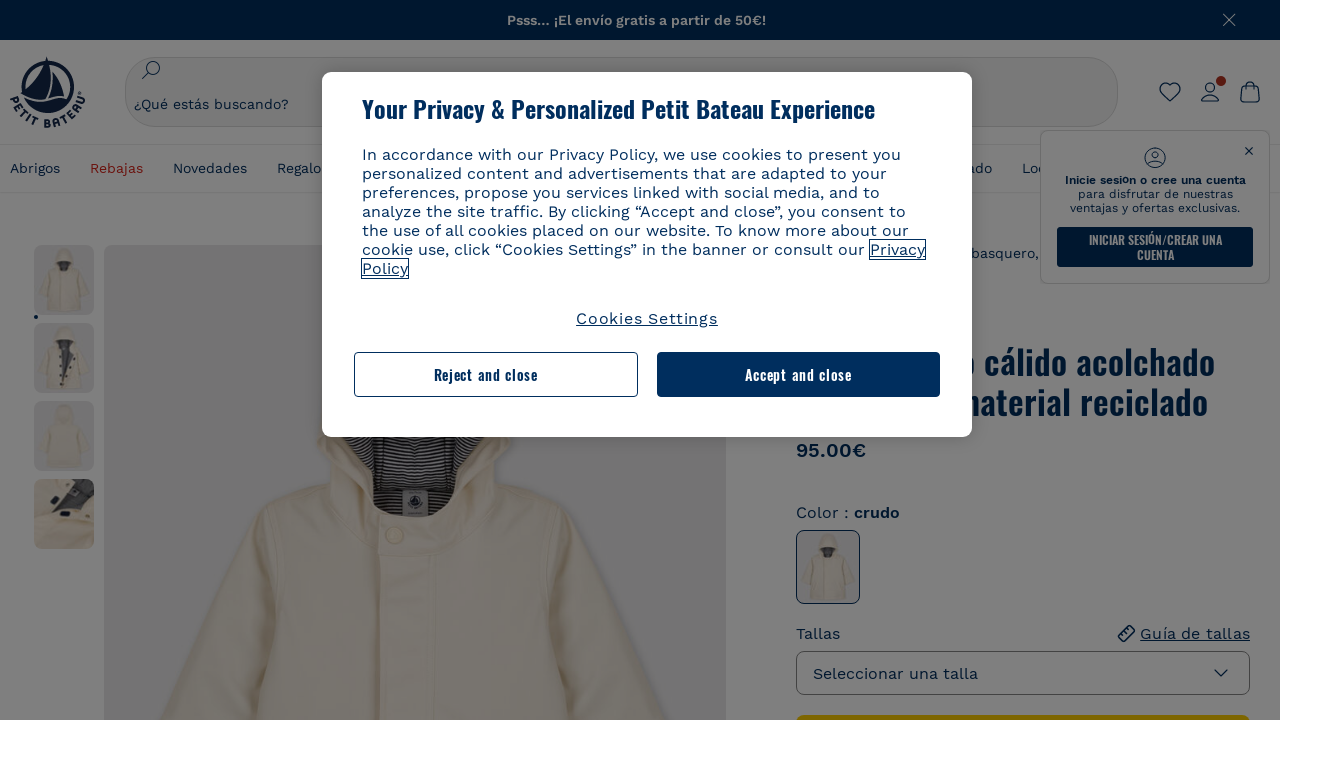

--- FILE ---
content_type: text/html;charset=UTF-8
request_url: https://www.petit-bateau.es/bebe/ropa/chubasquero-chaqueta-capa-mono-acolchado/chubasquero-calido-acolchado-de-bebe-de-material-reciclado-avalanche/A052V01.html
body_size: 89165
content:
<!doctype html> <!--[if lt IE 7]> <html class="ie6 oldie" lang="es"> <![endif]--> <!--[if IE 7]>    <html class="ie7 oldie" lang="es"> <![endif]--> <!--[if IE 8]>    <html class="ie8 oldie" lang="es"> <![endif]--> <!--[if gt IE 8]><!--> <html class="" lang="es"> <!--<![endif]--> <head><script>
    window.kameleoonDisplayPageTimeOut = true;
</script> <style>
@font-face {
    font-family: iconfont;
    font-display:swap;
    src: url("data:application/x-font-woff;charset=utf-8;base64, d09GRgABAAAAAJC4AAsAAAAA4mgAAQAAAAAAAAAAAAAAAAAAAAAAAAAAAABHU1VCAAABCAAAADsAAABUIIslek9TLzIAAAFEAAAAQgAAAFZAJ1HkY21hcAAAAYgAAAMUAAAJvl3BoOtnbHlmAAAEnAAAg7EAAMn0BMXG/GhlYWQAAIhQAAAAMwAAADYrEX/PaGhlYQAAiIQAAAAfAAAAJAs7B/tobXR4AACIpAAAAUEAAAJcWML/[base64]/FivpuuP9ZrKzfK6B52porZoLu4UrcW74kvx7ft3KCrF1aKlaCvai6+5/s+rUv7MX/xdaag0Vpp+XFeVe9aUv7mWunK3LuX+3aine3lfT3rRmz70pR/9aWAAAxlEI4MZwlCGMZwRjGQUoxnDWMYxnglMZBKTy/c5halMYzozmMksZjOHucxjPgtYyCIWs4SlLGM5K1jJKlazhrWsYz0b2MgmNrOFrWxjOzvYyS52s4e97GM/BzjIIQ5zhKMc4zgnOMkpTnOGs5zjPBe4yCUuc4VmfuIq17jODW5yi9vc4WdauMs97vOAhzziMU94yjOe84KXvOI1rbyhjbe84xd+pZ33fOAjn/hMR/nHquX/V32+1A3896ojT5vyhBZVIq1WnuiiRnmqi07K017UirROpJ1F2kWkXZVPQdFNpPXKuyu6i7SHSHuKtJdIe4u0j0j7irSfSPuLtEGkA0Q6UKSDRNoo0sEiHSLSoSIdJtLhIh0h0pEiHSXS0SIdI9KxIh0n0vEinSDSiSKdJNLJIm1S/[base64]/n972uqszILfY45/c7cSKaIxz3wgvCd/DXuQ53PXcH93LuP3Dv4zgU0kbUiJpwqFJCm4SSasTuxJcvvmIPaRSmKilcwb1+/NMKfPbT+klXTbjEnfh7N34QuXGcnfgx7a6gLjwNq4S2G/1eu+V78DzyegEESFht9MMiard63U4DVboV4du7cpoqmZlUeX85lU0pRt1Q4MyuMi++siVNz+3+Wfzx0pnnP3m2lDH9/9XbbnLlGZn/6eYeyLnxoa0aK6aqmiuG+oLvl3JjM32+jXQj4+V9p1BzM5VsoYTaaL47s1Yc7MUff34df/1prFC7qPm+VvSpolD/n4dTVMbPPP8R/uZL3+BzxFUzycOC7vt64Z+H06o7+Ob6eK83/ig7bOoVw7B4W6FWK0whKUxHgbdhNuu4mRRUDWrwsg7Zqhdai53J4sTA3MVxnAB/HP4A/hZX5Oa5A9xLOK5ejarQrMNW7Lf9YPgTt7qA47anBgqg+oV6r7+CGklHiIYdot9bRfDl6CMTERz3EfadF99Mok7eRq99Zldrq2Wa5eaOlaMr56UzzYMbdsyEIjbVfG1h8D/[base64]/z4eP75F9AWd2zBHWxxXfxFN+q7g082+tHgE6mFsRT6jdS8y+KN2+05/BwnwkUgoz7C994z0AbqPeiV+LmLg1n0uYuDtyXv8YeS92z2IkXfu3ZwEb31WvQ99P2zgwuDi2dH8fHHknz2i6jV66MV1GlA/qowPGVkINfv67UoNNCDumnqg0cL++bzqD/4I8M09xjwDz1ohFFNRw/mF/YWBn8MD8Io5K6KO86DjCLILH9soJ5Fb4W00fcGGoTQk2cvl+nv4jL1ZRRcVSb0vovoc4PZi+hG9hQ67u9DfDbnchkuz5Xh/XokqqhOEaZBk1ai/izfl/mgggKKaNTHR9Ctc4O3/f4fDJ6cRbf/1ZtndeE+c/r1v/jNc5f+E3ocPZF//r0Inf06es/DDz3M735hy/Po0OBXBlsGLwxecdPmILvx3F2/sGVwD3IH32qi311/J5o4ceyvWTbivOBH8N9yn0BH0Sn0CHqKjaAwGUOzKIQDP4NYMB4hDXYDwY0ZNMs3OvCzjDpRJ+pGSajbYSNjFd5YhTZo99nf6LQKLdJvJc9bMMTaK/BSu1VCrRIuouEoLaIS8uG3HbDfErRa26PwC8LThZFoImjAeAA3IQxBz0DsbApwL0zBjaqJqiZP4t8qexRSGL0hCU3kBp5bQh47BXAIXN+LU/RakBb8lVAxlgosEzzLxAbU6rOcspyv8iy7KyguDwv2oFQg5JdRvzvXhPoIWZ3gRJJABVF2aIagGFLVUfXBCWqwD0kNRVIvkTUBk0c4SsRKFyRQmwQek1fofTyWRKJhWZGkEBM54mU+K+uioYhY4Es8lXidF21Rgh9BYL+IJ4IsUB7zvAjPZF6i/C3xV5Iu2oKsY6rJuiCHui7ogqFLMohEOSuIumDLduiwT/Ssvl0mRcrrmBcQLoYQMUJYt+GGrQuOrYcsWYiARSzuKWUlPRdijRelKUghK9tZGRMpK8pZrOKNvEAhe7YM+YszKesST+HLEi/hyKY+wRhHEGEoQnngqS1Tmej2gqCLQhaSlARFMGWyLBiC4EBuMRLieGmR6ixepyo7rKhZVlrM46yfTY9nO9XlTYprCD4U0xGm7J8/[base64]/ePtrLc8lJGfwz8Efc2lYlUM46D9z7Rq1KDkbxV5z/SiKP0mmg7X1o+euPX2g+WCpkxVV19157mTO/B5RT6w78KZtz/T8Bu6lSufve+Gk/u2rnUWXlrONUqQzFAePwMhyqmgPyre5R/83PPB5b9nnn322Z9/9rKsxxRk+DjIwRgazKI4m8moBnCQAAYGIfgRsuB/dmkeF+2JqpWPUpViGPWP2rar+JPebM/MBG5nZ1kJ9xx6zZYdBybt5vZuYcOclgk1F+Nw9onNOybT7thNZwsyQjS1/9aFD//sO+9d8tJD2bwH/[base64]/QfWN/6eGljaOe97KTqEej4Aa8yQWiLu9F74BPcCsvpQs6c87NFXpD+nhq+lnIUyw0JoCRB+5VNrVSl8AqJjdvZfTMYSXynM1EqEVEVxreMpUBGZHJWWSh65Uo0nZ6cme8cafOzh/lfbGxtjdVzmkY01XHEqKBmdd+VqpJgCjCUbFq4J5+5IfNIY3e2aVuBAOIKYUmqBvU55/rO142erolMZGo7JKq11HAWY4RkQVekmWyYSkWDjbwIKp7M1aYavamJcbxitndpM5P1Xw0k0ReE5q6pwEICX1Yk2lpttgQNo8nNO8sw6hXoHUjBIiH+XK4wu785s3duiH/Fj+NPcnu5d3Mf5P4Eei1rzuRnlu/CsduI8Sz7YYoVVFq/FcCpdxkY+x4JWEt6CTYmNGSNyJByqkGrIYniu9Cqwy/osMuBHosV2CrPYm+NkukCqYFO1Yeke1EyoEMgQnFHhG4RNpBABVolfr/GhlgdOjTwtEQYUIiWxLGiSCrKN06VRBCroMtA6yNJ1MbK/fqasZ7evLjlwsqhvY3ixMYbmxvbs2kPBBGIch5RAXpfJhgrLGhOZvUVz/5cZXb5zc+E/dXSUWe1XjIUEFgIEcIzwQ8Sjvd9p7a+dM2t673c2151vL7YzKT0mcAFqgByEyGBaQgBK6KBovnZG1tTeXvmup3tCX7L4FPvGvzocypVZP6laEUW1Usp+EAQK2tnZ1QQsRbTB/dcEHIQA97aOjk9Xzu4P2cUZheyjYzaLmY1WYxzAYlAQqpSzE6Wetn5Y2vF+trmcKI8k/FlinkkqoYK4trG66yEvCpbqiOmCqmFcdfwixc2Ly1v2KAqCAsKFQVDlUDEszgFCfKcr2d2ztaCytrR+RzUkgQ9icKwgH9ocCylgJxK8fWA95zS0RPwHQJFKKhi4faCQJGKFW4oR4X/EsvE/dyhmGFBm7LWngGOC4KE0du4PwBKY/AMxE3SnKgaX3tuDLNi8QAtG8RyIf4u7ihAouYRGivZAXQA1cIPPNJufeDe+1995203v3t2bmb6ly7cdt/U0b0PSZKIbrjrlvPvmJy687yblhVNeqSj64VaMHv96eNviMbGo58+fnoQZB07LJYMV970kYsnDux7sBrWwof2HDxy8uC+l1VCeXIK2h7fn8+dX9u0/cBb5pSG79iWpzarsghwIJ+H+1s3b1w5XyhcWh3pBOGzCf4Hhosi9MY3ogfx4TdeWuCjpwZ34INPXlofcdE9+LOg29rcErc+qqkEFPe7YbfthQmDZLYAmvBKZj0YGhY6MaF0g7rN6g2xsdBvoJ+/7cxJqOrpvfuvX/vva9fv3zs90++dPHvb6b27p2Zmp3fv/SgLzEzt3jt49SQKju3cfpRvLc/sKS71MvO9U2dvP3/86MKiXr54saAtLhw9fsPt157uLfDfnZ3eu+/j+/fMzEFg/+/s2zs9O/j01h0/g4pR49VoaTm3Z27pBJe0/wsv4PdC+5vcKbQfKgQyB9Lfj0f8DN9vRP2gH9GAJmKn2271Oo1JBMQLELSXaCDgMPBGgnTdoRhpJ/0AOHovVqsgLRq07dKoQSjD/vFnDQPFwYgRuTgwA6D+RYFuB54VEKvrPqgaEFSNq4NQr41qHFgB1feiwDCnnX4sD0E1soywTCXhILbQdOJg0mOHdzegJAgdu9VbRswcRAkUCCrEH4b95II1L4slDhvIvxwKoG76fhCyWuJf/[base64]/F3IAdC7hx3kbuHezn3Gu4J7hmQc7E5lUlyUAf8BgAKIPE9lw2UInBoJu1SwJCrbPQPsSjo/7DK9EevkcjIWAJ0GjFSYErDjTXKSE0gZnSqNjo9OgqIo0A0CjAS/2PP8OTKngPvP7AHdEBYfeAXjlsWqpbaRzumuXgNjL2XCgZ0dUEqOJ5tSIKriq4YLlQkTfVUPWVR3VBnezecPvF4BP8eP3H6T+LgpTfmGo1OWL0eTt1qFR3JRhGIbklNpdK2rf8IzoHjDI5pjhOkrN9ZZmk/GGfjZRuDemUxZXYOz5Wqpnn8wB50UDUUxUrpkKKGxcpC6HquIBm25xQkwZFUw70q5Th44xgyok4Vkv5R1AmjbvWfGt1oqlP9RApSK5gvd+LTRjhBNqDJyAsvQLs9Du1W4Sa5LrcJsOIpjutD87QrDJ6nhmKwm0jtAgoT0Y2YmQ/SwZV6p7cBWgCepFq9rs3krWe7fnj1ReXqi2Oz++bQT83uB7Jhp9P2385H74/637TSaWuWf7wfDV4d9Xl+w+Dlkvh+Iv2nh1L5fJTPP5icEO/m82P5/PvnDszOHpjjb0xX0tVofj6qQuDS28bm58f4G+8GpE+qlx7zTXS95XnW4J2m/5PCIzsxPYf/kruRe5R7O/d70Gehq42MNTPMpsRoTGzgSkxcsckGFFzUMNEIFyfMhhoY+nc/SIxWCQHzg77PRHs7oU5+HxARaJH60MIDB7/Es9eSSFg8/d5ly3NMlYb2r6BO6kNjUYMOVRKLIMbYyUssDwdDV3HnC6+8dvkflkVRnD2aaWCeWWu8QE/bUkGSQMgCyFMk+eAtveM7M90pL8wWx/1amfgakCoZp/a7R15y9N7lV2+69QgPcNERN7/+3d2LuxurrRSQeUHVhR8+UJrMdJeO3bTy0pwyJuJKqlSJlms7sxdfd/Zjp40Ir2F8/NbNj964fHLb6WObD3duutD1TwbooS8MfrTy4MdPP/tbMpFlJ7X7usV7X7nxF14lFObSUf7xrfecvfnW3PxDHxF5NSP358PXhBjhSnlyr6hQxa970yV71TIBnkpYJQI5cFP70Ko3XrEL2cK4W06DTjBFogJ01nGU9QzJ0lIFQNmS9FKQrYTHgMOxYf5RueZPzm25bsNLc/V1Sdpc6dcqBbugjI/nekWjNvhTxBdd3dIU09UkwkAx5AL5CNSiSI28CIwCYz+lpXy91EFqSrWdfdGmZn8KixrHJCnH8V/HH+d2cm8F7vVH3HPw7Qo6h16Kfhq9EUZYwsGSBu51+x3GxWIG3h91C3ZKDJ4xp/KTsMeMC2GV9cCwwRob+4S94vkedWOLiV/C0OOSWIIW626s57VGGJJ9Cd0aUgNVNsTi0OXEOHHWrXka99IkOXZmUIuwQK/fjPt+km8MNK4B3S5OJrblMpsDMKFkUES0AfKZmQDaMYKDHCRzJy2fupdNAQ1mgY3g5RkUvwzjpDXq0D02lxBzzcSuGwWJdcIf2ouT+IooLkB1+BIAzc5wWBTRsHDVAPI9zEy/VRwN2dR5CVieoIiWIGORUbn4j0czoqLLWU9Z7CzvMv+sIwp8TPR4SimwAxk5cqFhpvKKKRbWNy2uTz4WP4XugZAIUWmaginqTa6n68XT0wLRFJqVDZ2IEAFwQBnoHySCReEDpigcaS/[base64]/2F3T0jW3Vbxl+lRjaVay3Ik6FmVqOqSlQXEFSpFGJZF/qh6d1gqq4uS09p3XCqrXcssZwxEZqYf6BHafg8Fuyoqcmpm0pOn5mX3h1m2tdNuXBIoxFpOGZW2dm3ZTx+9c0HJOys1GzfFXMVs4oRoc1MfrjuuQnldOB/[base64]/8JI7wkXgZOmuWmuCdqfcdIhUENsppopsYS1/4tslGFEMUIBv3TuxJHH6o1G/bEjJ/7gxNHHao1G7bGjJ8695MypXr/fO3Xma2dP9ubngZiit/7TH08JvfgwJcdv/cGPf4vvf9EnX2ORPP85/ntrl7S1NTgNbbEv/EjoAm4pQK5H87mxNA2rI4U8NMBec37rsZWtEzP61MlrbtlxNlV92bWv2LrNt3V9vHfbK3XZz3eWrrvwtt+782Q9i0ihsWvvK8/d//DB29pLHDcW49qv4L/g1ribuFdyT3LvQWl0J7oH5PiD6BXoEfQYeh16A/oZ9Gb0JHoGvQP9PPpl9B70q+jX0G+gD6GPoo+hT6BPok+jP0KfQZ9DX0BfRn+B/gr9DRSh0+8AP4RjBMgWqj2Ma5pNSxVQPAnl+u1mO55lavVAwCYHNl+2AuK704g1xQY2lcZMLPA7EuUmiqojnNJp4w6bfGv0l1FQ5BNckkjKgDVyP5lqgiDzWQgEBEqE/XhR/JTdA8XUbbJMdvvdzgiUABhigJBVd/xXZVcgy0Mm0KEJQDVVvSQdLwBwCKrJayYtwhJis2ds/p0VAbLXY2bBHjtFHQy4EuA/0wuTbEosiTuCGlpmNvZuPJnITCarqN2vgH5rsdiCVgmBCgRo5wJIZRwDqg+SJewS9I2JQrqA6gtQzrlmuIDm2vAXLKB2fBMe9RdQdw7+FlCUhKLhHwuj+G4Y/84lJ/gkhKjgs/Zc8pfElvymFhBusJkSx0rtsiszRs+4eOsOIHLYc2b21uqbMiSn5YhSsSuSUyQesYGrXfrLib1RaqJI8iTXmfAsT5O1HWOmTFShg4DaKR+hJRBnGRAnmu/PqHBFNDg4tbmC0TbmMsQxvbKBNZydXy4OnkdVloNfBjh03bSM+M+DcsKUF9iUlIFVU7ByB+Z8Ledp/oQjk0Byar5MzInJtHyPp6k1AysgAgHngLYCjSVgKbPUuPUVr/vV9/C+qViKhymTbK/Dg09KRaloKkCKCOQjZ0o5KWrmZBC8IBKpSMz1Gj8J6I164rrJLKwQHeg/lWVPA1y1mB58v0P7D+QvxTnG6DuvOmY55jH5fVr6D8em899ET1gEm/hC5G+qWnaMxEDi6RpU768uF5vpGcfB8cQUHHng7MoYaBw9vgFgdnvdJEQmHdDR0mtJjmB58JQo0DvadtnbqnmpigwNIGhyRbZrzdBY1PtpDNxPBNqNnelmLodaO5aLDknJ3iNw6+ScZmpvxeJMJmdBbG8+7WspA5T61f8EuKS6RaTAzt/1kmL/gcULxMlZ2+tlFVArq1VmhVXtSSK4dMKz18tLpu7qg3dCjYKKwCDvha/UAn9SqtBzRWfl6AUix0/YH5FSlqjjw2++APmGDJ2XcoZHTq7JgAY0+PjZyaoHKsX5Q+A5LDOXvs2lYjnWwX/OGVyd28y9hHs391Huq9w/oQraj34KpNez6A/Rf+E53uM7/D8y1m6i2QRisZn2WK6ENFoVARMOOQox+YbJJ44xzU4fpFCQzNn7gVsn4SzfHU0AsF+IBwRB8h1iU/DMscqjJGROWN1oFSXeAeIwxeGb/GVKFE85RGymvcQPowBpMNdkSHCIU/3hk+pwRh1Qdbd/1VPEnrHpLBCOArO8dq58zMNv8jiZCCONJPf97oijwW8Uy1sQYKxGmHNB4meQfHUZtjfj8wpKPAHa/WBEDUcl4fud0bN2kNwLWW6bzBgMwj5os+xCdQO/ZjmPi15l2eokkcc+ByjG932G/[base64]/OAFHqe7RFQcXrInC55+9MaiLQLSA8ipUs1viEr3kOx4bwYpJ0jxRI0dCPJ86b3TUw7IK4HNnEtUdNwJy6JOuaQ4ODNRsVKSoNeRwIM49rdSM+9RQwIYqAHJgNjdhh22ZJHyxMhVMeGDrJ5LiSbAPnEtCtwJQ8/7cgNgLRB6YhTc8fUcYY4KGJ8PdLv2sCpZKsIrAsGWDehQEZvaaqvkAbZXdhOVqh3ZUpwSxiqIYV4BES1ogNeVHdlqLROZEK/qUsClIJ4oL5plI2cQNhVLu5KlQLUgURZTaWpsDQxeFrOyhhn2JcISQFmqpKZAQglnRUlqQhUTRAFz78PCFwHNCoXO1moA9UF8IqbqgpwqOKZZsIq8AAJdhvawJtNTVATsjKsEie7uYDkL3/FClmSBPgAv4uuO6BSVQNQUycNpDISC58lk4ANoJk5GEEgPQ6LizERYqWmCOF0mcO1Wlqs5kypuU0Q21Y3ApDqfYnYAENKi5Ch+pENTEWActg/ImjB/DJGHZgYZLUNNhClTUnhG8FBKpPWcy5ge0BnZkQXDx8gizBgALQhsCT4UAJiromJOWWV4gKjA/[base64]/RiRHvAmQbgVCXUhaLTTWuz1I2M9B2o+BYTf0ywEuonWREFSyqmayDCTAZ3J2mBNryM8Q3AgAmVl3cihWIZBTygVXf6IZC0yjGXpCoWuL6cg/DwSikSoFEASygzpENsfT1vQufQi/hGRNU8TNd52RAm7fr5m2I5kpDumlHHHZXHzmaIlFQzZzjhyqkRNSUuncSzZFOiHgp6Bzg49TINGtaWGyMwe0NMfqxeLnr3NyLZOrU+v5nToHyKzZ7DRPe6xTsnH1hGoCvi+B4IgFh9QSFObR2xe3dWwJkNVi+qk5yhEkSUXfggbOArHKTHX/Br+UOxvU+YWuAPcrdx93MPc49xbOC4VkaAe9CI0dLOdRYCnKWmOvBDayAfg3bzs3NKtjtQSGjpfl9gX1V5zxE9C1Gg3R9oLlI439M5eRXMim1oImYW77xoInqygbtQqIq/dmQFMXzVYaAW1JwqiKLyvIAiX3v7ae8/sWZgwFFooSJoxs3zk5lc9fekjBaoYEwt7ztz72qdfdfOR5RlDk/gbXnPvmb3zk7oioQ2yasavPsVvLyJJ0Sfn95659zVPxe+aqnzp7fWV+kr3ZO81tdUanD4Np9XeyS78wv06+p6mqfBPG9y93Dq6ujPwLU1105n9m8/2t6DfVS0/2Ll6tLW8uqV/dvP+TNpF943eC0avDVa1f/baT704tdfWVuu9kz34ra/WoG0YTvw6PsW53CQ3y7W5Prd8ZbaatUyTXmmVxgL6F2oYater9yNaD/oRboTdVgBkLuq10fduPbNzdbqqyOIslbVac8vBW+5HX0iDlqpOr+48c9sDtxzc0qxpMh3MtgcPPBY+xv81HB4+dsMd1//5jcf86+/83ebYlvaS4+gpK+Vu7O2a6qObZN1xltpbxpqt/tSu3kY3ZQ28Z5+959HaY+ceDR9D/3myNcdPTs+NfHUJ/gyXgwvoQQXU9kIbfrrtZBq+3fIDOoPQS8Yz+Q996C0nT4bl+c7q5L7Kgt/C1wTp2QN3XPoSP3HH5t3znVw2nb7bYn7QfFxnH8N/[base64]/KIkm7a/aAK3ArHHkANenF5uSQIBAMUUMQBAElNakImgY52yldck0xAPVx2ap3kNWGJattJ/SjKkKDIXScaLY8EOX4tiSQcAPyKOsuXpmb/LaZKlk8yM1Msvlax125sQU5RM2jroVY2xbsB4klqubzczKcmbnP71xbEb781WHNCllsEn/HMXxmmnubVSa1QYdgH4UPXqGcslTL/yvCboVbeS3wSvEU29VgU8RQSizHiBzGrblM+kPChUTq7LC4XmuObJrI4xAKaMuVjqTZQblfXKZKVY8mQj7xcd2fQ8hlxi/hpTcc2UpZyUy415GpzPA1OFxl/ePXP8fAVwQuI6xNYQxPPGJlcCebMKuqDS8j17OL1od3rj6MXX6P/l+TzanSmVMoMPwJHfctXFpW//pCf4uWEgc9XNOHzpCz/pycinh+Wd2U9v5F7OcZWfaD8drithk3hsHMUSAcciZ+joxMyWIft8JIpGrkAwpmPz2ZBmMmtZwGxhLBHGRosofgzjC33/ptMnHm9EUePxE6c/cyV4409duGkJGOPSTRd+ACFgjxD6D0QS5KlMLlDKdqXkyI6oAIooVouzxaoX1IvLPMAbWXQdwhARBiRlUzkFfUB2FNn58SSSIP5YHPUPXpzcYIEg3nGjcqBoviJSQ9WNtK47btiINtSLoMOxLwMgRyw9tUX0Lws2SZISIE1HlrmhXvo4/hvubu5vuO8iBQp9GL1uqJe6ydqcBSacoGJm2bkLTdBhx6AXGxtBGgJ/jC2FPhOEzAkntkOygN8ewgjKVhP4Hohdj/nIgrRKRBVN5qCiUKBhA1cnGRdm8jk+sJeZNGMODUFiik3stCA32TmWre3WKs+kfWzuZIF2yAQo/MQ2YGbX7PZpxDQGE82V2PzZYYhoJjbDsM7k+bFjWNzHhvN7cJdpCspUQ7JwKTHnxmvb8LDHsN+Rck6sxYmLZuBCSVkRR86dsyheD4GH8IoVrYBG089QgF4JDbV8FBuVk37L5soRd6q1kJWwENsKWZcRVeC5DUf27/C08XFglihVMz1dcMTIFxSNprXqxC6QciK2QHoGuo7ZTAmJpTxEIrqWYi0N/vaNC/kPYJDkcF9kczlYTktFyUtrzXaGVBwQLEWzDgImSz4AnbgDEpjJVmyaOLYIaibRySYxpZripR/KKYtO8uhHMnYlENAS9DIeS1T/NbM4DkTftFNZXGr3d2AiBe78XNGHZGnR8aqaKapK2j577WQgQQ6pWjcDI+dEByYPZ02Q93UK/BSoAjUzi9VNhpwK9BoZz4ZBXgZdAkJd8zINf7aQVjxnxqsaAcujqBnduj/TBoKYw4J0lUC/sHDfBveh+5xUWrpaoOPY/MccFLFoWL7lHX5rBOWPtYS5XFq30zWmJWDEGB4MKlb8B0AhEWyeOTljVm6qmsfM3OeVmNiO/vFKjqYJMXNNgBc5yTwMUlrzzm151iSW7DFlR5J0eTT4FFYiXZIgJzA4VY/[base64]/55TlxS88E+XhKeuv7S2cbxR8sNCDh/c9vx/3L4dH9j2/Fu3/ePEWnnKC9ChY8+/Ad1pmdVgfhrEVOxTw/RCm9vJXQ8aDcYjs2z1Ybh0YuNdKzZxubH5kBn2aHD1FXurzlyUVmGcAxZjvo3MgYR5G67GC+1M5v2U3EheCMY/5bb7bVedUl3Pc+Gi13GPDoPs/qTqul7q05fvo5cbjZw+peqR8SldP2Y02Em9bepFd5MT2vIpFhGLmkUVXxx1O722++mU58ZRv/h+Sc81DIhE/5QRQSTxSf2HqSt3G8bwLte4PL9W4Wa4fdzvogzKoxIKUYQmoSKaqANNuAhVthFtRtvRLrQPHUJH0Ql0Gl2HzqOb0AX0EnQnuhc9gH4KvQK9Cj2KXsu8UJkttP9jdUQjVqU9ZqF2xSTIqhL0Kr1SxVE/SG4yc2vyNm1Uxf9/Euz/bBJs/GmjYpglYtMHKF2i8alo6Tq7fVIdvIzS3yS2QX9TTOnwZBkAOpxKpmE8rVf1k4bxFPu8SG2+/u939oq/82ldN0sUimaT5fhEiyYUDG6fNGp/D5e/SQ04CMf/xTfiE3xv/ZvOOc2c/FfMOXX+F3NOWjy2v4S/wLncOLfCHeSOcie5syARb+IucrcDkhtaFTqXF9H/ZM93/K9+MwJSH7XtUGTnilehw2s0vEbfvXjqRKff75w49aXTx7u9Xvf46YvnDh9stlrNg4c/NQpcf+e5M/2Fhf6Zc//1urMscPa6u87s2z0zMzuzZ99H9u+B88zu/RenpryjR5H8rW/5yBl856/jy8Hxb33LY5c3QyKnv3g6SS0J8D96USpx4Pl/YLFfTiYO8D+8nA4E9n9kHwTu/Obzg+98Ymrj0d/41qXBt9E/QIgb2R/4z+Avcj1uDeqU8aDOCgO2zIMgcb1k4gRIksGEFSNJG1D8CuMO7YQ+oUq3M4OY8Yt/3aXPFSJJt4kpCfyUSLVLnxNpfB0Vwk13PHrHpkYhGh/Y6L720fOH2+Z4gVqSoNiCQgX0SyoVBx9PbqDN+YkPrlxYXr6w8sGJwuB8cZIf//DMntnZPTOQ5SBW2mnQk6vcNdA3buQe4t7OfYT7Mve3iCIXyM02kPUX0OvQu9CfoO+i53mRt/[base64]/vekCemJLxoRE7Ver5UJOgQ5mjMiQ+i9q8qyiiduqpqWlE/ZvO7Vtb1hRXEND+zets4b8okmpYDNMTeK2+urL7ULze5/ojB1otfm72wKHBDTyqVu7eNrENiFe/0py0w8n14JDiDKZFwJtZpk9IXgWBeY5ZcOAqQEigDFPyd27kebYyATniWLzMesxJblz6E5nnzUUQwfBwUTQxWwHMt8m9oNecCqaGKFR4l81NADxexwJ/1hFEUVAMOPD8dryk1xUZm0s8U0AyHHMOn2PaDcmDd5fYhJ2lsbVb0w62Dd/S4SNHZBMjCAGehqpGMsEWQr8siD7z3xZRmectgarWhOzqY5Tn8ZTtYQW9DDK0DiURRELX2UwTxLRuViRiOuv00q2gUaEQvMGmxPhFtvabr83w/DbI9iykAcUqYd3neRnYgy/IJQgx58hLe0+A3qwKggYKWDShDlS4bamiD1QRYqrIuCXJQNhkXpMUE6uuyWsKJI9UoAJQCDeeno3ZIY/fm6/m69L5PftORzVrzbXMmx8+f4tjyeLUxJZtv7BRUkBb8lTUUUqUFX1i7VyugFBz9sDh//vIwVZrcLee3rlx7bB286n977dEol27//rtX4SKmeRFScUy4lWiFaoYhVAaA0NBVMcxdPcPw2G25R1sNaEoXMOWSPMABfbK8MTil5LnSxYrNBba5IJKQLHuEgXK010ym+iDqivw6KGsIBg6m4LkeR1qdEyVLCi6qY4xV1KddR8+57Bq/h2Zp9QAmkr57hZbAfplE4dugQ9FqLUya1u+hOPF+BiJYhpRipehhiRBVmXIM71Z5B1TstCrLFHwoW5lSNXnMZsH4n1i+qky9Z/njyY9CZrzKCJI7k1AFvbw/ASkAtku6LwLNyDkqmKBjx0U0Zl5uNXjqSCGWM4Ne31OoDWewldd8T5eNaFBiSxjpLoW1lw7w1b1Qvy8SBU2ocQMkQDPkvXM4p+BDruH+yRogO8iPUEHXVJl9o/[base64]/deOr5u9aQfweLJKU5roanlL9sTQm07mZWaISypO5vRuOzVZ1LPhEU8nYnq3hy9YvHH5SDmVB0uTZoGr4Rms9XGwSU0EMYT9/wEh7OVGwHTfrz9h5RU4XAv7nHBLZMiZG3nMlkDOpuul6WBgzp/lMIGdTbgohA5vZ5XzR1TWQKF6WjSNBo7Obx3ekL3SzRFRFTTBEW1qpLa2muqWNZnnjZkIFSVeYXIW6EQRe1MuVWXmsV15Vr7mL5BRdMql7w/0PPsUrospWtJpajG4FSTQBypqCohSdgo03mtWVIpYWstM2Wzolz7ejidv3jWvaWmVhDMYib4owvpgF4xXH33Db+Hx+JiSCZlHWmz9KSNlL9z2faljWwvpWP/1lrOSthl0zVEnCbEApxlRmrKgbTwJiNxpeYIG0NBRLk+WMM+FWAne0/4p4F/5tbjP3eu5p7he5v7l6Hq4RzyZdXvAfbGBrroGMMeU7mhMFGENdavBM8ZOQigkXxYmvfADA2Us2CRgCpDaAono/[base64]/aYaZve9N2XlrzJQxNlQLC8WHNLeSldmDI7ovWVie1TmZnGmwWCRbxwZgHUj8pvWunUIqhNXugcalKqgRQvld2IjAfjUbObv3PrysUVvHizpTuTraMnfn3ijp5kKGK/MJYvBrGjEFsGIEilsX2Hf+1zHqlaGT+7oShiVQGKh9kag5PESrvGhKBbcuGBQv79J/rLOnOJBxELGeehQd2ca034n/zg8TnfjU2dEDFmuyYM5hQ4d1sbpu67SdysqpO729KG/uynVYeKWZEsnu6VLYhmXJX15V0bVnmiEdw5MBv4js9WtjBooWIi0vT8dmHx+g2L1y9BN5TZOl/Qwl/lUlyJqwGfa3EbuI3cbmB1HOpHtFvxIhrYNOh7lW7Qj8T+kJQFwLiivu/WA3qFvtHUcDqjjwJmmEF0uNlaBPHYERA54cE3tc88H13ffvLJ9vX4q2fab3r+4fMLu/e/f9/u+Ruf/yr/3s98pnbpvX/8x5VDUxuWH11anPrWt6YWlx5d3jD1jcHtTfiHoxvnd+97//7dC+dx1G63sXPj9k0nzmzdfuHSx27ZsfXMiU07bpzcular12qr29YQfuKJ9Wf+4o1vXH/yDbPZXDY7+4uD785mcrns3M+jbHjiT0+E/Pz2tbDeqK1t3fy+QSs89dlT3HBeQvgi/gq3DTjMGdBeP8P9Lvf7HNcHncEMRZ2YbsXrWVZj72tGy5qxhzU7kHjylcSDa7hBEXMs5NnsLgm7C/GmSPGSL2bhh1EfTya5ng0qrh3rv2SNGh+JbIkem1dmXIPNLXei0Zo0NFo+xHhMc7jL0shZESBzg034Juam2M8PVFT35nIVNIiQzY6dPXXX5le//+jW6ltqPcq26OF5ScRe0Z9cDs1NZmmDku3oXX1y9czcNU+Xlk/9+Q8+jOzVn3pkciq7VJv07fS16e0fl8TlrVO7T+k5c97yTk1G/HvRMVFkeyCIMyv1ndscS7m0WdIXih8+tdGWjYwg6svFrKN7srz19aGd7ZQmD86dVvWOMWmP7YkeWzmob/TLlZPp2Xb/3gI6mC1jWTdkIhsy29hmYeMje6KF7MuyumzpZHJvtZDBMtsph/JsAwRBlAVhsmRruaUbLmSmCsSHpLK3Zc/xOxAafP0PXzbV2TV78mbdUaZUe1N17L8Pvu2QLA1t2TFJ8b7itXMH57rLtW3rkiGhFVGf91+/aU4XZaovZ7O6nlLljW+o+qIgwSiXiU91GV/uKwr+JvSSb3DfRwrKA1PZyHGp0RZ0bA345am/[base64]/kNKhlYQyEcecex56gvmTfSNT1Skn2JE+Vf930cIW5sfEeLxqhkVYONEQ9byKBt4WJU46KpJRxwFVtS7dlu5JhS61EnajSthVBUqmtipQIqWmnogi2YOW0tCJn3ix7kBc9CqrVWqNa5dnyI1FOu1pwiO16A9COJzXFtYSA8BJqb9kyvlOyC5I/[base64]/Ub7NVPzpSqAY2NADta7YvuI4bPXqmOT7qmOWfUCeOIWx8L3jD+x4Ss8ic/roLd1jOyhFXHZ6vOqoOmhMaKbFldk0eRdzYSSa6wRQLyndSflPSanVjW5gK0o+s7lYtkx80E3lJdVUU65igzKUsDeaX+LL+BvcPu5d3FcQATR2eY1uspqTbXWX/F3GZbHoH21d1xz698Rj/crSYQjjiOIJRJMNMdgGdYj5SzNrzpW96EakJ/Fbv7x4OPY0j0fbaAwCYWFz1An/uLLLSBBPELBIYs8bUD/x1PHVi5d5iqvJAHeTrLJ5hXglUCfxhu/[base64]/vhVf8qe19sBxCYyb21fqctaxk/V986aMhC5Ob3ZjyaKRZ/azDV3cKsAAolYWT8qh/lrYAxDRWmy6rN8lHRTMC2oepBMUHUGEC5RxCAqAGy65uRUIOkSxAHaUVB5XfDNQlbCQBB5kF8SxuLI12V7vIfmTu4IdzbxoGP4Je7bow17Ykt9bIgd7ZTab/Y60A39eM9CEuuqxnBjoD7jt7zB43iVGeuDvXg3KcYk0P9153Vn+gvVyv17n3nH7nsrlYX5s9c9sP/VpZX+zExujk7no0jLL1y/RA0izzSXtu/SMSmXb99CCNaveXA7f81DbrOSNSqhNxGu3FbqzC42j+DnFubPXHfHsb277i5+8pOle3btPnzXdWfnFy4dPLSlIEvA4CA3vJmavevcEnb0XVtOb1dUY5rgsrd5YX4rsUp6CW277w33bUZPtbYurAMO0pT7/3zH2uJEvnViabQfEv44/jJ3nPsM8waMvSQaibU60W3xZjaN4YqRK1vJxng4rjRWjUnNGmiosYdeQwyvXd4MD/3ber7Qf2vPF/6rlVKnfXdzYkUFOm85ZV2MdaOL+cAtjDWmu8WcgG3dy25UFbYHF9X0eVNTRE9kdirmieLamqHysmbXy1EtPe46g+jfjZcKf2TDzLjv8Wln21Q5rOdLumgIKcgvDirFFa+k6yINy82ZZuhlU1bRrtpBkDVsNeuX84F32Jcrsp6rBUUh51Xzaq5flqiqpCq92Uv/+C84m7z8pT/Z2UQQmLOJf/itEY2dTfq5xNmkLqQoUWzZdJnno/hj3iY3V8xjZv5zSuLqccXbhGT+mbfJdVufNYmpvNjbZDSWvoS/BIxzHpgmx3YVnkQe271lmem4xAMO2A7zW4WujP+3Vi/zv6cG5iNBFDxiBio25ThIzE+fO3HkUbYe+dEjJ37/SvC6+286v2F5ecP5m/5+FOBTail4JBUEqUeCEqi8x90gcB8nl370498mQfyOF30dB4Zy9Vn8KW6SO8U9wvYmH1p4GCOkMWlkMzwhCIAVPAuDjCZCAX7RZXkyWvkUMhMjKzBbItVlWL7djPeoXIgf1yO4McNfXmYcwpCLkr0ZeoyZ+qBtgIIH8TYPUdhlr/LUY+vR2q3RorYeE/fsa/SdNRi8s+tYUuj5OSvnpde252++Xygenk636jbWlj47RSRCdLl2+5bBz0q7uv1Oc23+TFFUAK6J0v3EzabXq1vuiSQpLcg6yW8vj6Ulw6R897Onypqz+eBYoet7qiBH5bybnrf46aknTx55yw2OlJeu3b4xeuL89LoCMNk48spd+1+1k5ckwXIdiwium97amL/9iCtoktrUsunu9CGE3WPZdjQ3NedudldXCW70FtJLwnY5U8xWrS0HZJTWrp1r25ZEtixoxSinGFp1ZxjOEvn4KQtQA8+7c+6+MWawvuermtTdV1fITG2ya1WrgjR3/tCBc4JwzU+fFqy1DSuvu23LEgir9OGHt/Dk2JuOA4bQU+722sSCbDRvv0azBCwM/caZn1COY+7pV+a1Y6dxFKHLyC3RIj/Wi/mbbzlxtNXtto6euGXbprXO4KM1tG06k+m0j55AvzkztXPPh/bsZJu/DQP4Ofbq504cbXcymen47c7apm1xJINXnHzRuyzAjTir+Bh+jrvAPcG9h/tt7k+4L3PfjHsp26+R+bIP1/[base64]/4dqrk1I3lvKJJxIY7rcXaXdnOQiF9Kmhl8uvhgWc/fOrpR9LN+zZ6ljNvSDwvKipV9PUza1+69967olSx9CbDC7PNtYeXH3zHb+GiYisv+/Zst7wmbD556bF876RGiSjQ+bdg0s2oIu9Iurv77huOHmDL7wC4E8Gpndlek2xJDp1SHWAn2yBIlFRWXM2Txf2ncgXLZ/tZwBPqaYWxfM2fcy2AnwAU2cYolG58dXT8QdEuGCmbeYLbFSxiFX14sl/elL6l6xlsnaJAkIwEgTn5ESWrlte21ZYUOTWVkZFSkijwvCjz8leu3XbolW+7afC1mZkZUwS+cNdrrn93cT4zv5WvZz5y7p0Pbryz2itvF3cdGZxSUmUREUBvJ+rv67pACSxelGrTIiFD34jn8H/lJM5l/++DTaN+QCNUsSteaFfssFtBb+veW/vgB+v3oj2XZpH3Nf76v0EOOsRP3Ftnd59/lP9K79JT/I0Lw30nXhCehPEwznGVVo95b+N4mWqnEdZxYtAAbl+NDXuYDdZ2XWzjXxUDDaNN3wN+npYHv/F2lWqmnH7H4DfktPr9dSwa02gKzfuqTnU0/9cgUV0JblVUgRrS4O+mDami/fXg47ps0je96bLPB/6P+Bku5JYYFicU16vxdoiYFNkW6iAkVlCE4+0MQxHPxD6G7WTOPfYqjCfsRbYZ/veowp8ZfIaogiD+8CwvKLr4P38o6orAn/2hKAgqGXzmLK+SffCHhM8Tgd//eVEXP7+fF8jnkUBUHj9NyeAvkaRpwgcHXyM6xR/6EKY6QbUPCpomIVQn0pEfEAk9LejkB88IwjM/ILrwNJLIlX2Vk7L8q0ryr8zwvyZXV+pyEn+Wa3M3JHug8N14D6HkP+wA9dv3aJ8d4v/DYxWxDY5Hu9Izp2vma0i7jbALSpfZt10TxBBzp0lk0wrbeSPecZnGAh6VKL7mnrVDO3aeWlAUKUMvUgqQkryEZiRFmdpx11rvulWKBeaAZn6D6vAYoObFq5+y5cqi7Cs77x5Fo78T5255/a7j7+p0zZ7iKpSeh0hB8Qi585IENyatEw/vWHvpcbZIg0Ky2mP0JgoY1ib0X3rBlfnL8S2w+IZ47LPD/WJW/nd3i0mFyfoM5m7UZnvwoe9fe/zwq9leMa8+fPwTV4JnL5w+znxGjp/+yqnj0A7d46fe+oKVyZQyXzYzmcyPv54E8U3w3ukvnEq+PPWV0/DlYFfGQmvwjTn4b/A19yJ+NsP9AjKgvxEaT1vFJI2wDaaYwbEauX5A2MSUgaJior5iI+vVpKv5/0HO9b3xspunE/XSZLTdSSm7HpuzUDGbK/an01V141h0bWvDm59Y2FKv8Z5lGgPt3w+derstqI10VghFcbI+NiVuWy6uLzrmzA5VEseafDkvjmXC6d7hgydN2/QvvfT/kCS9ZezflCShF77zwgv8/wAMuYPjkkmA2IVg1MNGQGxkabhscIyfGqP/eaJBLhsjY/ZhqLtdxJfmW4u5cj4084HmOZap2CllutHsVrLllAXq24nKHd9wsrftqKNdt7WrjfS06ab1TFZzVc10d2Q8w3z3zz4RpYv51ptnfEtKe1QFmKFm82qrULcVhByzYIerG1ur2fEoOHvHwnVbpMnCWNCyPJRrtbJTtTEnnXbrY1fk9Dfwf+NOcx9OeNJs/P8ojbbRG/10ri5xkPzXHDEwbfZGVlSXmUD9hEiFw/8mJK4BLza/ouHiAM8dfRA7flyZOGsme+QzZ+1k8PeixDs8kfkMwps8i5PpgtHOesA5NxiSJhuSYItnRV0Vjl9XymdKtgzsAstOITe+ftfKSr/EK3xFNEQ/KwqzmyeWMwHALlE0DGOqEm8NwIuCKRie3g1S4mRaqQw+3Q43uYTnC5mZQq/QnDLTJ4y0QlVqeSlZTC8UDN5kZlIeFxoGpaAjfb/Uj8opBVM5LQaigXFh0sg1g6wRpJQ05EZJKTK1hf2iIotbrytN1BeqYTGqOiV/oloudk2tViryBq5AxD4VchItZP1sWJNFuLHW2nzzJE8xW9CVFs1A7ubNlLy+vyLi+/JTy5avZ+YWutsK3fxMKKd3memUl/5/ynvvMDmKc1+4q6tzjtOTc9qdmZ2dnZ2Z1e5qV9qksKscUBZISMJkBAiDkBzIGAsDBx9HwBEHDOcY2xwnjI2zwQHMwTYYHydsbF+Hc/G5PrDT3KrumdWKcO3vj+97nvt8Um9PdVV1rn7rjb9XiRdjPB1bEjVplRJIGiedYLI7lqerAoVq7EI4wbIaKgdpk0ZMNezPq6mYINGI/HRxuA0fDwx4YdzYroSjuUlEyjGeyICf9Qfe33fJ+NBZPaWzWssv3lGrVcDtpMjKAri9UqvB66sD+Vy2MLD79Ve9vuLupWkB3Fm5/M1XLIw/ioXPElFiyBt/OFJjjMRRw53g4RoO42BxUihPhR5weOAB1xZqWCnvo6aQbFRz39pfG9h12UTtjEK+Vq0vO9LfVx+oujea32uens0Xi3lwMbg4X+zNFvcM7lptBlKlHjMAjlcvv/7o3sFENK4qg/39R685WnWPG/BtxXxh34X7Cu6bwfHCvqHBA8VC77hhxFX15Hznxc0B7v8H8XILuSwwsrwX/oCufQx2ISN9Q+L/RdFqpJ1v8ClOVXbKOjoclPiYEmGUuMLlOIWX4grF/98RPXZGTxpNazyTpSXFWmeySWHjxQwT5lWaR2K1QXO8bPC22rU1vBvxmRGiSWwkbl/gNBcwfrpKc0y34SKsv47TUr7jDu0T3eYirQOe8/xmgGHx8plahsX8Ph5TaOwt9UeINwSxF6ETsOte+hTLj7vHsTSlLrQRuPX4RbPrId2fG6cYemJ47eb9F84kiqq2k1t+w98EupnoIZljldzEip375lQpGRzes3ZipFQDN0BKB7AY1SNWYV2WlxmB4uX+WDg6WEm5v+PYYYfGAxOehQE4sJOwRUIBycDkGRzG/ebXyzSPJAONowXqX09fdtX4hm3T4xTHjoczZvDMZaPrdr7uTdzIKHkuLQw3V4wePJg3Ery8/oItK5eW65ttI2oNth9khLQSSnG0pURaqJUVhVi1CEkj3ciDIGKZIUCkjjLJDEsxzCpaRLfIoss4Hb1NyHFcBKMMsVsgT6HrA+pJ3vpP8GlEHyc9C5Fvi1SwlziiJhgIK40pJtqIo9fm5DNJL/9DPTXgW/db3vthcSi3HwedGsgh+QKLYK1u2JuFI7MwHNZgi/xNMBm+YHr04Cha+jYmwrXxW65cufLKlePnz36YB5m8+70L2WKU/Lwsh22xtCW1oyqx2ZjttKcTgwnpGFjTC5S3srLJvvUEa8rsW73yibfiMhrG9NLZ0UOXHxzNoAPnVh299ejK5h53t+3AXypatEiLjfDBJall58dG+2UeHS8SnL/gBGPKzIkTjGzitamwJ06wiomkXC8PJfp0MMa6g+TcMtHAEhTwoMn9pHmvWe7ilZuvKIDzFdNU4GHZsuT5E69efvHyVF/fRF9f6pQfeLkZNdHi7jQjJlrcHf42/Dxunehzd1aXV9Hi7vC3F3SB1GXwJ0QP0U8sISaIWWIz8V4/Yp+FiJFKsQz6zDo5AH1nXSSul7y7GfGCHlFXDBCCK3CvAgYXx4Di9CtqUB/0qWNEC6wN9azPg15oJJ5pscYOQ04MYJg47MyC5yMc34bDD+LAA7jAUwD2rXqSfLsgU1v5vph7tgWw3dPgJYlv/5HjbJsNHKOC6lZOkrit0T4+sRO8XQ3Sa10y098/09+f0UOhdCgEbsnUatO1WloPBjPBIBiTsPodwiYryOgjZJeS5FKOp1mV45oQoiY1+Pc6kN/QBfevkfQo9qSWdIlki/Y0uETRJV1ORXa7f9HVP7XPwSedrvXik2aCvadske/VpQlEIIq0zKoSjCLpIormD1ami4hqTEj6QjOjvVpzN7/fY+h7NYkCMUKsI3ZiDVnaQ+YY8OZdHAmCWKZM2oMdGOjM2p7wXvfBQryWvP+KMVY83kp36SR+jSl8BBx+hMrFJ5IV2UT/n+BlmV+8AY6f3FIUfvEGEsXeK8iyML8freFTleQTeOsJr32+esom/MH/qRX8FK3QshArTP0F3XuQaBFbiAs8TYCHiNJR7WAdEKZUAeyed5Ii5QIOtZhoNVudrAWLYtO8BC4dStXsmsWZBZWIb0shjwes5vjSg6O9q6uQHTtzyaqjq8obwIySKwY8AhUXLwUVTnR/fp5HwxRMw5xrymcP7+kGhX0BF6KR2gOY3ny1Fon0FKZmPjgzVejBhY3NfUU0i9wtKanRQ6MD28flUFCavXD5qqMrI/M/7V1v+ETrD6oT4J7qUjR4fSrXX1m3/gvdc+xZsXys/wFMyn7fOzw6sXFmqtgDisWpmQ/gUjZFkp35+gFE27pUgTAHcDQVfpIDiOf2szvkmo0cnge8Cu85O/TC9EC/krZ1C/elR4NgCV1dv3dDtbqhirbcrzNgMDiaruKKveurtPur4NqKt0VenyiXx8rlhP/T/rr/C/aEAvc7VneHYOB+y/iXQLB7TMt5f7aMW/rPxL3HyuRb/F/3h+XxMlo6eY5+heQLE42YCEHoeHCkMGoUjqrzhwfQUzoPUiC9JA2fSw+nUsPpeQdtUAfnHfBX8JX5o+BheC6qQEtb93/JK9rXkle4nwQPuz/08FBeeOkl+Ef0LBNoliigsUkA35RBLKTZ6ubS8uTafAGgebVVAE4LozL6AQWeHQl+JRDrGVlec295OsprKZszWUWcu2rCUO4DO+eUkG6E5q8bfMuXXvgQ+O8P7eJt/W47qjk1Oxa1bHhzMJIHAO8byS69bC4mUdDOIrkL76pGV66Mzn/uSzc2tuBdd4q6ercZ4mVad9LOcseXxcCP4SdxHj+ge5QAa/5wWh3Gc1HyDYmYkIAflxKz8VJ6IEg6NWwsiEUGz04FUisTJXhWO5wolRLgwUhBkIDEZULZcJnTx9OBXgK8NI8EspfQ+9iAuEPLT0+WSRVwmqBFOJBdbrCLbtH1mvSBMBacDTsuUKRTb9ZzAwFyHpHIkBNun4dh3x0p2l80cz1OoC/QH81TzLYtjaAi5YIRqb/[base64]/fURkh2SZHeUh+etGIvfCFmWlF6OmqhDyOpioCMhtO7d6XDYSoeIZdsrwPLJPtNC8ifuwzEB+ITFVBZDuL1Qt/OXLZEuQaZDMdzA6Pwak5yt4qMopOqgiShe0VaVkhJAozkbolIXBV8WGYklZSlV1TAY7WRkdr8HzUuXxmuQ859g/vGmGnGIBm1rJh7fTwfS+Smw2knmI5Mr1oWBoHtFy+1Tdt6ZJMDYvV43zKwvIIubZJMJRPrSunpeNKKUO8mSSus4+gmNWRQ4IOkxClpQGpo47FF5QXbB/Vv8B70LvEMBLxUVg4IDLQQv5OnjgSN9op5s54zQI8xaJDPGnn4MaDjutyg4T5p4KrBPMbXe+kl6kPwfxD7iUuINxE3Ex8j7iceJJ4knsZRIwBzSyXQwGlpB7E+Am00C33Qz76VL3SHgtOZ/[base64]/4HA2BNN7D55dLjKYHovMtMmynelK8BpQ+J5IyA8AJyrYVnOHogJXvBXdHC4VItFi8mLyFZsjCQEhAB2AodbIX9EyISHR2N0ygUS1FJ9X0iE7R8Px7uJQJOJ4yZXQumsxHInkS/O1vbgmRHLmYfTyH3rw+OqbaJEB0KB8VIZfLz6aSWsSwNcWOb0M05CI7AD7lzisBVuM4xP1alBMKBtCtUyRJFeuwlNZ4QEZCfUXyrXaCYqp9Mo4SFej0YM6KByJWzi4yUvufi0uKaMmDC9E4pWZ29FtD9RCgpHxfrcBS68ARd5Rh0g54g/tekI4zggi+6A4ZARKwOssCWaEiuWyUVsC/u+MU+Fpr5y5fP0YH4EPESswDnExg4yk/Mye9TJkuqNXJBDmdwiLSPU42fYghoNNY9kWctBHL22nu8Gd2Tq3du/nIBi4VyMdCGocVABSkGdQhXAjkjeUP79ty52cOc2k7HzMwqibLMJCanwenk/8tS/FgykjILBoGGMaBpGgk58qJUCviTKyf2D+xvhAJxYJpIyqzNGS84FcOCbpK3EgHYyG/SzHsbgAXftb7fj2slzvh14mS5+uHtRTdvIaYaPrYglg8sTM+4iAa0PhTgXfmMm/ctPWLWze9MZsdrH/y/CNH9myoN0aKpvZG69zzP1kfBD/fv+M0PzPCaTv2X3bWwesNsOmmc3bsFy4LmqmdN7mfMK4/eNaC/fTr8JvEGZ5X5kKCrPw48J1/PT7W7vj6+jxYw+PKPPS/gAfLfdJNGH/enQSx6DNDu3QTMnbyMf5y//bTrsnli/m37BDEJRQFqWAxGEuylCjTjJ5zStPF+q7hicH+QUujSRkqpWgkl5+ePXPT9YXi8qHhlZlxKS5Xp1fv295NFbEdfiOXedPm0768bcubM6dVn+NF2TCSg/F8VI9omR4rUHCa+8Zap/XHI7sbsVGDYRsSY7UGm3PjE7meFUvH5tZfky8mAxfUVtu5LDrQg6dtflMm5+lsEV3cjubKErEdZzfrqiTQ66n5Q6+OtbedgM5as9HhVhkW5j0MrQXW3nssHQdsD0ux663DYihzstzrxNPre2YOT6SSyxob62eCJZHIEnBmfWNjWTI9cfFMz/pUwunNbj44sHVoKlPoKU6v3Dywp0eWAoYRkOSevbUtK6aLPfnM9NDWgYObYa4/gl7N8gsnV61eOTu+qm9j1XGqG/tWjc+uXL1q8sLl6OyR+Y8npzZX5iY3rN3ykempYjEa4QTdtnWBw3RpavojW9ZumJyrbJ7yhog3Vo96PrxJIotlvT4SQ0Bm/LxcPlQEzkvlzfYk9pGAu9/Bzl5y7cWz7DuwRIkERw0Y7qbB7SOcewY7sgN8dv6vUCTbk+eOjZ07qUvtUVHXRfKrsn4/qG6s1zdW568lb+rkifTew+uIc4jz8FxnWwvfffcheiaXjG++8aObFrKj46GZ7ObGxGTE7r48PFgzfhhMJt8xf3WoCJa80qBBF8CVo1Ery6uUhgRgs7I+UClZk/HMknpuzi6RJXtVngKUDHW+5CRXzoL07MpEsFfQKJmi8ivtMijZc7n6UDY+afWCsrO+YiKhW6M0LmtFR5f8EQjuUwBeNH1i30ytiE8imHm9JycaSMRK5AZXI6ZMMEw+naEAg04iVIfXnfv+TVu3bnr/ueuGq4IOZQZQmTRvGkImj7rnEgneMMRcj5430UWofLE2s+/E9ET7NoCRrrgFfKkqcYg4i7iUeDNxFeL/3ootHxDn0MW4QQqa3G0G5xGJQxygjKN8sBq80WwUBhdSKmUYLwy6EyjQyHvxY75zdrPe9NT+HQuYHcDxasAX13whDvraPCQEYREI+OIaIjTwN7Cw5tB0KZ77Sj5Wmjk0V/RILSziylju4RyqPLjGq9xFqvJAKt/qjeYezEVLrXxqADFmuDduSBZepcE9a+ay6enLbjoyPX1kpm+uUpnbuaZSWVMBK7O1LFrIh6cPrSl0zjjnnRFfxssr86dfm3JvRsetyd0TSt6VxLIPZmO9rXy6Jr2yIVoCj8wceQu+gLccmXG3ldfs9K+gDD4ZymQGMpmQr+uD74F/ICT0neFIyTlMe0z/K/Mz4eVaWLWFXlQBK6kQOUoN5unO87OcbsHTtji+MqbeySdaxwdI5RYf7C1hNIVkskiWolSqvOQNS8rot7R8DVle436LxToP5X+xpqKYsru1EC2DbD27KTuYrUQK7SfJ46Es2s6SH8qGXRcdKAzIcPa36ziWXRcKrWNZbl3qspmZyzayiiUrJot/[base64]/jHu9VAJ/GtT7+a8LmhsWRVHJ2JrS0N7WnRxy88d0201lsrl2b7gjFHs1432Vw2sSISmF63Yev1h1+3dhXi6UZhKcRZw9mskki39gyFbWZ4aG+tNbgzCkKwf+swz1Jj60Gv48CKE2zUtm163cGzRLW02Oca+/iMnspPBBazAezJCfCk+gvkVdBJxovFF/BXz5ka/et6QfvFMw7v3zs0jC5p/6+7BdAn8389yIV0/maQ4DT4xMv38Yun7uQV3P8F+L8e4PUQ9zaQ4IN6B+f582jcLUXXb3XAqX3FXFdZ50UoBvwcvlj6aGCeyB9fndDKOpoFyY8lw6VMIpevRtPb3nPmJWvWVkQYtFaEa7I2WhqZgGNTtcKyEdCqNxIp5horwgj5rWsv3HdiNfmfU/WeoEnrgeLAyrmLl6Wzs2ZvhouLTjiZGDpYvrV+sBmNLy2zqR5zbSELll7YzaUdpCARJwY9XeyC5gJjEHXY5AXf2gKSzck0ltRb/hcUJ20aO36P4ZyVvq3Zc6Prmse87Nqe3E8x8Svv/f2Vh+7KYmgXisy+b98bMivY8888bWw0GNJHJo7eed8dRydGh/cdOHLanUcn3D+b+ZFLeJrhk/KlF/OyYAoUhwoQT5BCgLv0EiWBhpRArvj44Tvi6prLHpYC1gorID38+lUGTfJL6ps27j+wf+O2O48uR8c+7ciBfcMjy4/eue1iAx1XcASFki85zEMoWDaPjith8Bqa4i+5RIaq4PBY1dOd81RiBNFSH2ao1UH3Y0ELDU5cfu1fUPDLBdM0f202TfLN/q8bn+4TIgbfN72Lj5j8rumKEDGFha1ft4//enonrgKbUe9fm3hH77f9MNrRjAgV1GxGUNc+3ojgHXHlTn/HXTxqWbCNUeb/F+8WxI594g9XHrwr55lpyRx+tzPo3W5bOhoKGejd3nEfeg0jw/sOXroNvWT3L+jdXixQ+N1ecrEgCaaIHjx6GZRE0QJ6HZfISR7Ruf/33q3/vf4ASkQBvdnm+ILXJIbM9DQIHhw5okNVsICw8sfMysnGuoJEUXIoIt57r1aUOFr+xCckhhN7tHsb64qyJgURY7U/u3ICbUk62qLFez+hQUOOyZ+4B60MWrsPHUOG+Bjd6/iNh+dMYABdDzUSP9rOTIvhvwbJpx8RU+IjopOUrndSzvVS0oH6o6L4qJhygHjD/Fc1x9Hg6A0i4qG77/1t8DnCRG++59X1xiZWuvBegmOTB11OPNlKwvejFVrm96DVZaoN/gqet9SMK7mircL3qxa8ONlMoqUN/V+YtJU3uc+C8JsU253HhfavFNtWPJ7kBbgJ3RvGRhXRk65j6mjW7YxZ1zMt/ItFnxJm8GIgY9f1hRTAer2xkOM31V/rZv7VU0/PzHxsZubjMzMzkb7I4+jv6YFIOUjWguXIQPt7MvsLUXH/Aj6riO3viQq5H7ztYTDrfu7Bh8nte1FntJy5pX0CdcY7XbZlB86ovKO9RlQUkdy/oBv7FXp2NEHwZIsH1C/ba9rfvxfsJDm4af4T4JHPu78k37Bgz4GfRvfXIqaIDcQegqh4vl0dFhUNpZwvCXe4VYyzSttoZNEt3x6NsfE87sTxzRM+l6sv3gCLN8ij7h1iYCheXl0ur96yMiCCFRRTXr1tdam0upwYCojuRwBFgTNQn0QZV25bXWZeilSafeFwX7MSOVlq3xzpa+Byoy/yo28LllOaPW22VExrn1cDund4tBmwha+Juql+W7ADqB3XlvVAIYyfo7cz+VCkc4xIn/uLk/XdOf05cjviR0MYcdVcsMGgW0m95saZ3ktq4hW4xyu3FpX9+rd1Kl9jRXgO3uSf0Dv0x10OySxLXjHuuqmlX2vUZU6OuYdHR9+OlqVLlzbyn801HqygiwGPolXF1RTxQUn+M7hOEV0bDbjYogH3ulyjkTt/S/sd/sAjz9uyBY+zxcOtw6+eS76E5OMqtmojtuckgiyecTwrJp1qYRN1F5YXt3o2zveQB4Z4I8yfz6MlbPBD7XfLhkE+2H73qdXkAVy9cQhvoBr+PNw6ZITNz7+yqjOucW52mTCIABHGutwBByDGC3gPxNFTOA0n+jhSjRS5T4gKYI0gtO9wPyhbkyAOLnB/UQXxd7q/QKUKeBz+TBDc+1Gv9h2WDHZFcT2IV91fvBPE58+a7NhFl6PviENnyyIekFgw1gM/D/tAwIOcz6WwHrnP19vaoGu2J5NnHD/+lePH228Yrl3848d+cmF9+MV5+M1C5nXffOzbhzIF8KuZvXtv2ruXrLzhoWPHHnpD+/ELBtc5A4ODA866wQtG67EhfaBcHtCHYuCFXTfu2XPjLjT3/zd6Bi34HaLf03DlF2a/uBeg5gUGYE8g9Do8TRUOr12YSQG2VHThIzB6oBd1hEPd/VnXY7U9JUNrjGyxsDdwLNMrBQROYqZ3p01l9dlLWYnUHHG1APkRQcEJXoEms0l994qZVFp2VZ5UgnwxL5BsIsmaJgeBrICNM5O7ezll8+BKRmVlACwtKr03Jqy8YFIgI3fuixo0jyY2mDhy++zYwQmBFYIWyS/lg+KcDEhZUGwdQMpaNrZt5xkgxAVNyCZTnMMXezhKMARO0wBTyL3+trVX7l6ShBSnmRKnCJd9beqi1QK34Kt4BnqPcZxToau/98ct20nFnu+O65yn9e9MRwsW/[base64]/jjwTZ4dMIHm82XEGmIHcZAgesCCuQ8nDMfgros1fAXnVfw52NQilyP7NTfYTNeXx2Jgtv2+fLOZBw/yzG+ZZvuoFYtZ5F4r9tSn3pVvyoYctd4lSNIqV8TeHuCveP1a5RdfwOsXUPdmAVYLTeYnLN8+E0m/X4za8z+wo1GbvPW7TzTzN+NuN1tRdPR/kUwJLa9HRbRcdsqW79uCeIdvI3mhjCSGlZ6HR2rxYxjM0ymPpfEwapCQayPJzzc5IUIHWE/Wxa5GOKc53Ud6DqSYdviEt+6HL/r6dDywsARZ9YEQWmgeY6h/evELqWo1RU2l+qovvoea4mR3HjG8ya1bRljAjmzZkuID4osS+e83OXQuqunFKGNKZtm9JlYyRZOxm60cFSRXv/gFXvoL4JTpynVv5khdlPkbb+AVnJTw6qsr0woHXpDhtyvJ+T8lK5Uk1JOVJRL3n9EgFzOikyUIS5NRI8Y70f/kJPeMwHXRXp4OM9ZgI0PTmeagRZui0Ru9zr1S4sBvgsGeJax9Kx9U+He9i0dU7VabXdITDLohTuryWBoab6KHAobY25pe74Zf68BGZUQ5YErP2JmG9xcCj5773nMfbb/QXnXOqu+S77pttD16Kww46847b50z/ztYcZzm7Oz8j8i77kD/2qeTd6FTaIvmIB3NQj2d7NRLEMe6ljhAXElcQ9xGvI/4GLb8d1RlTreQs9KDA7RvvPDg9jvgSXTKTrXQH0aAziGuI4eRoH0hy3PhRvJF18PUi2TycRcxwXn1auf/0awIr5MNRTHkK30PJHc/zrtWr+6/cdfauR075tbuunF/td6W4eH5E6fBffN3fAD+Yd4CPb297h/JaPtX5EdjzZk1M814vDmTb2yr/3poDsL+bE2oC8lBw0Hv0ExVpZL06tX6PzYj/8qMRguRyDpRVQOqutvqKUsOb3B8NB3jeJNz1DfkMuq6W1asv5G8L78CX8uKOfQzuP1hYePIylpOICGbjWR25Gwzjagh+aq1o//wrH/qeLOQTBZ92XjDkxQecrCOBjP684aae3lzVXvVn0dHwZLR0UUj7d7ZJh5r7s1onKHDKjjvEJI5f4/4qhiaZ5YQM8Qm4nTiPOIo8R7iI8QniUeJH+CZB8+acS/5KeIpMLZil9lAnz22lnv0E3u4FV7WhuRHj0cJjHnRHwvlQmvxXvXFG+zifQrsYscNPMgaXXYYZ4JB81sO3bNPjRsZtt7hom3Q6MTZjXgC5SkkL6PXwa2kIAQFnRH5oGDAP1MwKAi0IQR5gVT4ZgizwyFBUYSPUjDvteR5ESr8rag37e8p/KJbxms1JKiq4K0uK+K1tzLzXiNaM6JwrBx3n0iUyvFoIGbvt2OBCEiU3D/t9/fcP/ANVbhdUIF+Lz7vvYrgPoELoCQot98ObxBwamfR9NZ8ETDQMEVUVk3pTNVSFVudBgI0LAEKuO6XLClYBumtRxeVyU5nf32V6NX565tdLVEuJ8CfE+VaMM+dZcdi9llswRkoJ74RQp2DP6vhp9L+p6AqgBP4htHVuSquAx92P4jtags5rELYDuyTAy/wI4nVvLkurciYPrkZiJOI9GQ+ufZdn373ulbf8+7tz/eDK1bt33/L/v2rwNmfuW7tuusf+O4D161bd90DZz01UK8PTN2w5tPPP/+ZuRv+Bfe5Zb9bO9njuw9cv84zvXt2h+519Poexv/gtRQGmi2PasWB2SVan1z37n997ysv7xA6HT75Z/DPZw5NXb1s2TXXXbNs2dXTvc3mlmbzqdbISOvVr9ffBV/vbHGg0t9fGSiC7+F9tjQXxeH63/urf+tPnn/X+U+65/RP/GoCpiT8cUvzP4N3LO+XpP7lC7yj4/lZmxhh/jVmqNRj57znnMdc5plle5Y9Rr65fXzR0Sr4WMvn/0i+pWtb/yH8IToe0SrwWNByeMCCZSXwaXcWrcCnSu4s+HTJnbNP2fIa/f3pBvwS1imZmI0CWLHlC3AKhjLG3ASZC1O97rxO5Qd1cLqqunch7oTSAfXiv4dz4M+hHCiYg2louYeNquEetmB60ASFHNGxb8MfezqrMrax9CHJGWDEdE/JxLDAxslMMugBOpgVREQEMb4F7AGUATeyquB+XqODlTAUIpUgrbv3Sd/kRffXBhrpc8z1DNjGAhrnwdN48GZwvz3YH4n2N2x37peq8B4WfjSpuNOc6H767GdEHnyBFxiRYglf4fkIfATN18uJaWIzsQ1x8Tjfw2XogXog7WMk9gPMnAQf68MoflgowzJZJs3GcKEOLaeeQnQLy2iNnJ1q0HpKz/VnulHVntIUUTVsHSv0txq+YakzSauARnuEQEqH3+Ejf8nkuHA9Sdt6QLA0SeEU2lnWR9mKyUdyghWQw/[base64]/lPYRC2lMRe3Z27IzXbJlNH6oaMmzNk/m6Ljot7KiCGX0WdU75fg4B0zOP4AGDNTRpPLmNYBuWL2p79sgC/JPVe5N6QfXIJdVtYUiB21J5AJh4P1B5ZYi8tRfJxDsQzbZ7obCDxJmc2+fzFOAVspqgAM0f+A5Z1RjS/eJOxW2g212V3blziNSE7RKv2NsEjaFVYQfNahTFi9tVnSLfEvzg3p5IvHfdMTXOgGI6ErrlKW4i08prOrirFu4NjQSr7hk8dpdkk5PsT27VbZ7m0LNYe21IPnt5Mmi3nxLEHaJGQk3dKeiGuB3J+wCi09gKwb70t5fmyb95PiNDnn/lPsQX3ODFFXo2SF914Pkv1b1Z33u8TRxLhz6tFhI1c0gK8DE70WP0QPk8eLNGYBx0LVCoYypgB5hcDVueCvjJBpDY2qG9dQ/5EjvOYnOap6jwUZmxlYr8aeTIhvGpgzsmtuXE8HtYlWEF8RjNUoJ+SA55iPmr9gTD7X+rXLoMTCwd3u6073Fq4HQq2Re0rEAlf/zYgb5Lx7fOruwtA4o8QoF+9yYtAAIaUBGVeFpznGQgoCkib9SiIFLTRduAQnHIsEnDHEBEUBfI/9h8PBFsFi6/be5fT6f5/xngIbcBYjCISQ4HE9Fv3yAzlVvu2XhBtQai4b1Ll9XakLTiqqKoseD95fJVfQPl0qrZbeFoJLzsyPl2ygFO0gmkHCcVGBcs20bMa0AsiOi7KQqO7pFRbAOiW/AhL1dkGtG76itlOjDYqA36aKbjACAeP6dDhgeNlIMDM2mdevLFG8qD9Sp1SWVw8MVtgDrx5If7qx8Br3vxjXAPopLPufe1H6LeCEh6/iPuz+CX6pV2qW+gXiJ/VK7Pfw3i5GeH77uuULje/YkOLvqdWyKnv+D+EfxQE2iKcu/+PXiiY0fYhegfmpFNb7pYBn486Z4Dbp8Gz4MfoZJ77mR3bsG6PQ5Rbh0U8Lyig4fcG1djRf9q90aYdG+cBc+70iw4Mv8fuHvuJRd97xbiW/04oiqSbVcQOz2+9UbinYhzfYD4OvEE8SzxNyCAAEijMTsMZsBGsAecB46Dm8Ed4BPgi+BR8DT4LRkms2QNnXtBqFcWBev4ftvdcmqR4F8/WcQM7MKGH5HtG2586HoF5Lr5C7HsjHhjMpc+2Ydhc+lMH1hoBKc2Mjk/hujVW9P/wL7eB9OB1/crfAQrtA1zfp5a/+odLOTnXv0eS+Six7Do1hc/ktd6bC2saenYsmyLKaS7pi0/Uw2TepWrzHshb36sYirdafYt7Tnfh2LMTyTq7e5rvuI+uW+h7j7cKNaUsdB/fgn8Img/aQ55SsqcOFZ45DtOFdjJAkkumJBhDOE8jgjG9U4/9sVy0P61AAs3l7EKBq2AdLxblI+XBEkSSqjkvrOMo6tw5bJuK3/pQkf3nRQd5EmS1zUM/syxFBTJPyHCzkKcPkJDlIUlaWn+p6xECqRgqDjLOg/rkETyiUCqhgB5Upq/e6EZrXkSnkV221F31H7xy9rfQ0LOa0fHF4A0v4yTMAg/ugi05kj4PXR8nK6EVAwRTU+oRwhSHA+ZkMkrSOxgGUqEX4OQFWx8J7YmczwltZsLt33yXp9buFfQg0sDuAvYgzvxeHXs5ENbKJ1ATxOIhgJIOYiuHE3yrK5hCGN06+0XKMh5uVA1naU4hhTBd0RWVBjZYFWFhrK7jZURF6ExBqqTWDDN0prBcayOw9somnH/KrEUxVo2r7EsZ2jMmZwMRN5xeAkovGW+BEheBDBgQyABlaYhXVrRAyix1pePx2iKp/LjOWCwwaCWiOvxeLZoba4P79SNgHHaNwGYqlup+FUgoji2OSz1yLosGxJeewXJeJU1RYpxjkP3x7EipDSOYaNoHuZoJsrzlMpFeYWbE9heTkO338upZIZU+R5eoFS+l+XneK6HVynUwqsAZACpcr3ebr0cv4ZnUS0loBp/r17u5F69vEL5x8N7KXxQRyNG5awgK6wFpMZr6P5FHR2TFrkAehG6DKGq8bBzL907OmXz1GVW5hkZMTUShz4AeQfHmgano0du25yG/cg0LmBxLHovhsly+3lNYQyJ1QxWFwSdNXQGyDqraPwanMPDe9cyZbCCwBqUxENW0yhWgBlRR6OEBOhK0I/7OMCvkKQsTvysoqoq1beqZOhsnGfZ/pG+AZMsLl+VFAUSoIFE0bRVaYGJxtBwdfizAje4lu8v5Tai0U+fObpvjsAxBGhumYbPEqcTFxHHibcQHyLuJT5LPEY8STyFvZv9GIL6y2MIFNANITgZQDACvDACL4Ag8/IAgkDrlQEE+b8XQFA7JX6ggwgXwwySFz7gQyK+RvgA4qu64QN2l61aHD4wZZxrFt/KaZauMOxlEQYG0j1WcbRkWqKhxzcvZUNHTcSRUByrBnd7kQMypVebNZ3BeG/0xz5Bk0AcyXPZUZFRNDsM5q8kQ2Yil0BjVC4FQgndQh+YbJqB5SyFZIgCuCGUy4bD2ezZ4DqOylYdgZRoShkrkLmlIsnQ7gVjAiDF8JiSauKUEAfv5OImx0FTwpnLAcgGQShDgh8+686RXwc9+fS3M46tDY8oFhrd/XYujOSwlSuTCTVsIHZ9cypgnWvZ9/[base64]/TK6b0y7VTZiNxeEUuMzkEA0GQcMMomECU33g9HIhv3zi3VcXilU7Pljfuv27O04bbMSt9o9HDl5+5oi7gnTKvStn71m9YhN5OfiBUtaVwJARChkVR+D0cgJ+v2f1+FguNzu2fDYXtdw/7t+yqX9goLZ565lAsaK54X1Lhk5f0uN+ZdOK6Z7e3uKNG4Gn3uC8uLUfw8eJCWIOScZ7kcT2RsS5fRB/X7X8oOcN6d9mxve8i3U8pWuBmh/rvOAqNA4WFbxAN5oteLkcWoGcU8CueE14MnQLDrYaKd+nUgG+v6+Dw3KavuLQWiR9sCeFDeZUMYQ8RMLBeLxW27hl/[base64]/SLIfG4oUhNKfL4hnUnZstoF87MHCtTgc33ymSN4Fk/PypqQviSfcRRqQUYW5yWSmCRlS4NDGlGRHLj5Y3o8ZdFCVkOEMFnG4auqAZfPqkH8pP4cNEg1hHHCKuWPCgxOIi9qHETxa/jgUzq0Ki5+shUIyRHUVwDjNzntLZz//ge7P3kayPX4QbPbyivIdpAprY3dtP/[base64]//CbiIp3Jy1VpJbX8tEiHXGYOdGJKb4fNEr5ftxlOW9JGe/94C1AjTCWYYOBnA1NFCLYQweGjFfi888XWQTPBbo04AgARxZeVZY3vWbmpBQ9x97dnrjgjs7JLTZt+xX09pzy8rDBXHbYqGVw/[base64]/wJI4rbiUzEXBL0JZiiSHgwFNt9sfAPp7QRPNI6w7yTBIpIUDkW05g+JJOlboKZJkIIrTA7bH45l4SA6SHwYgXlm/fs5uvyOmshi65H2eWpLp6Cbv82JghtBss53Yh+6E9r87TwWe8RUwOCGJrypP54GD23H6ZRzI7rXTi9sx8gG2AZ3SDnBWrCZGhOpDxB/8q6iqoruOX33Gav7LuPxlXHykf7IfLeBTj4maJj4mrD59teDuw2VwB974TnWqipYf+s14j27znWhj1Xf6J3Ez+AJQHQ30j4/149/qOBifS3uQFWAz0BzVa+l0WWhqn6cFcMV4FWhey/hspgZQC6h1ntOj8Ade7t7VxH7iQuKY93U1Fyfg9YRV8Gpoj75y21nwwxno+riyLQ92bgmwazhRmP8/3dUD99ca5oKTHpZ9F8ebxJaNn3P+S+efM75soQB+dMm+04eWoMl232+6BXeGtVSSMU2G5WO5+tjcfXNj9VwMCXGoilQtPApDyb6hmQ/MDPUlQywDP1JatWVVyVvdmRiIxQaW4hXJHDvn0NKxsaWHznnh7LNw4ayzycBQc/feZ/bubg4tFNrTHClZnKqyHBe0o7pl6VE7iCQwFYkXEomIJ8PaRhhDsoQNG4mSAHywd0Vv74rNK3p6VvxTrH9JLRarLemP+Tqujg3HJkrEILEUR1KmOg4riFVGo8oxA3hyyJjpjhuMB2xWgIjs5/KotgukgkchHpVOelGq8wy4JxtyPxYKgae1cgDoTpqZZGTNzYey16qCm0Uc21YhLoCfsDQ5RSqC+2eaui3XbM42m3ktGEwFgzVR5b7F2ir7LU4IgY2hFWHw75pETzFpx/1LoKS5vSH4fsHtQUdx7xVF8ARr8EAVFHIKuI83ZhtoebOD1XwOq9jcN1jVZr/BdmSP7fCRjuxxE/Fh4j7ic8TjxI+Ip0/GL9exIeu1ZQ/suorV0/8H2ePvBS8zfz942YOfOSV22YcR/PvCx6vGLm8D5nlmz82IGzcUmr08wpKBTI/VM1q2kPRhxLeMMaFjZgBYFhY/Qns88UOBen+rZmDxg2TuuY8mSXGkwGWXSrSKxI/5C7H0UUhwGlCw9GFYiHFEvFRggqNsM1MAJ8K5XBj9nUtez8Mckj6Q6I/Ej/ECmR8TSZpxz8HihxQeV1ItLH4cep8nflC++EFmQ2EkfPzkOXeG/D4I5VPfyKDL05YMY+kj3W9lkfTBrJxJxNUQkj6GN6aAbZ1t2R/7q2xh8YPG4ocTsDndwsEHuX5YTHrCh1PJkQctLHyUEAVH9ynQyVrGiNkhM2PlGLH9+RwOTkTSx052YkvZbPQHASVmy6Avy1Kz4HR3K80kA+B17idB0pM9PuBuXJA9JCR7ZNJY9vicu4MCHxvcuvWk/aQPPknkiDqxAeck9wbaqQYU+5UGlJyH/NjyNXkpups/51XNKfRiEwq7YEJZZEGhIkbxHcrh6pFL+7aHKUjeGc8COldGH6BcJz+S1zm4W6ToNgSQDK4p7DujuF92DfK7UASVKkkjXru9TeIgr5B9GQoI8vlPkXVTdP+NlLiDPCtoBziZpkXuEC9SkOUOShJ5zIYf2FMIx4prrlCiKsjEI87dD3PLs/1pNAffUQsW6gAGpXMn0kE7tfFtc8Eq/c3vCzxDMUJykn30vaYt8/ILHH+Ik0goi2cBVla4gxxi9UXuLG2BDz6B5lnsc9xHTHrIzgvAQvkC9kOMe1iaiG692gTy6vFFj/uATLohARGEMyIQyZCGUzOMjo6ceejP3cLr923aWK3Vqhs3fXXThv5arX/DJnIgqH9LD3qru2Qgpx1SwuunX5mVYXOtumHzw5s34CN0Cp7s5hkhvoTk1Gkktx1DUtvdiDY9S/ynH9tnWuwpkAneAgc6gKEe7/cqeo9mAXpcVD4DaliB7YEp109RV2AEMFtPdUYVdlYrdeBKM9g1xMuEgWNEMIlqWXaNKSzQpBJA1KobZM+CJQDrgGt/RwmcOakEzrB57HniaYExs1r3dMCtNWYEAIm30m/E1IgzKYaTgwk2YISDTE+UU3lAseDZP7MUUNc3xNomDT2ZaBaEbg83vxIx219I10jACb0hIIh0WKPQoARkLUVmIe0eBpACnJSo8aItgN65AMXQN9EUNQeyAwPZTH0g80CANbc0yfpmFY1ljvwsw8LB8bhCkmD+/Yg/[base64]/4gVc3DBiumbRl7bitnIYyumxZCPhg+vXTqx/7TxrVkx9M+syjC8eDnNUry+3zNJiit2BMPt75QvGgPLRoa2Ou0HnSrYQiUqATQvlXJXXH5G+aKlm1fM9JTQBHMG1Uc+svGKWHAwf+mJ1R/fQ/G/c1iKW0cCyArLOV5mRPqWdRJTeuuH151b6Q+Hdo2OV9sR0oqpsqxGnXt6et9Q6e/tnVm1JRwJh8YPd/jZb6HnMEvsJM4hjiIO470EkUv5nrBexnvdxzHD2/WUj25WAl11ph/7H/eMOF1giwyr++6zuGsGpvy+WOzBJO7l28A+Wc68rM3bJk/dtiHZDuNo+k00w9CbvLj6ZyVNk7ztqiOuKIRKgmzLulqJhwpWMQJQN9yh2D6bYhiKfDvuuKjcfgJ9kXdRLEu5p1NIKAJ34g7uGXh9skzp0tWSjnZZQrGadA0+7zVomx5A3zSQRos8qQmyTlKMVc1j/aE7jvuhXeDbWKqBj9Kg2PnnGXoQl9GKvGgHxtfDqz/swSVv9dvteL2dF0W+S1vhSjQP14jziA8QHyeeJH5O/I74L9/ff5G3P6N2zImeKzsesRgBupseq1nI5xZli8QBnR3BHLvqlhb5/Y91QJnRQB/v5MOhuxS2u/ImdS8lKnrz42DhWL5470XdNVtY3xJwEPvp74NpKQ71xSa0VhNv4uwAqCemt97eNZ+vyHs4poWA1xnxmv21ZgLnKHcKTfKf832It6MZdtNFxYCx6+o5QQkKcgjRSU5ktkjCFGvSnGGWs/qBtWuyOSXoroUiXSvSgEoVKAZiTE6aUSjE1dEkQx3YtPpgH6/[base64]/aiv2fBze5F7uGFfq/v9gO4H514cc7rthc8514EbgYnTuoff4vkx5XEZmI38bpuvEy647cc64jTHhO2kLdB8UUmrIo8BbEV+7S3Op3pTuItLF6ejAk6WWfD69ih1rZdP9i1rTXE9rbSS6aGU41edu/s2vvXzu5lexuNXrq+oW+Sb6SjOAormm7wk2PnTNK9rVZve6TYKqIF1IxQKIvk04/62+SFh7ZtwR6QW7YdEqbKW/2oka2lKWHbbb2lUu9t24SpEt7smy0neiLVZjVSTI4cXIr7lqeEK7ZGC4UoXrlFfNhsCBzs1kQXfA5n4cWIRx3CmXhrdNc0j7/RBbhZ3xXcE+58TZ6HQYx4KNOjH/8FyEiARUQSfV06F3jgOVax2N+NoTlLFAKCxFP8zzn0HUJNkAzWygDmt2sgLwk/h/vBf6BGCXUSOYod+x1rKexzDwQ4nUWHYnQ2QEYt1pAEDVIMyRUopf34z3H6rDULvo5H4VVeNOe214iTSSyOk+noJX1n+W6QDNMBp3xZkEz1ZJDMUUZEHwjFhTBQet+usZ64e3sw+CJDmU48AM5Jig0Ak5hT+y62hPK8NCoUSVpNyBGW0nOVDE62AqtVSnL/WTCEFxFjdTYSRSh4EaJPLMUGZQ6SckAVE+7bg8PouFB1wDmJ8g9omHAojvkq71mO+UvQUQEDOTVh9zgwUrLRIaqf0yX37QI6qMGjowKC+N83muhhAAAAeJxjYGRgYADi5zM+fornt/nKwM38EijC8ChQtgxG/3/3/xd7EgszkMvBwAQSBQCYJA3nAHicY2BkYGB+yQAE7Ln/3/3/xp7EwMiACqYDAIgVBkUAeJxNkb0rxVEYx49zz8+NgSgvi5XyUqabUbIoUiyi/AUMysBkZiAzmWQwKCWjLKJb6k6yKKWU5U4K1+XxeX7nuTnDt+/3eTvPy3HOufDhXOEaHhUpvDnn58EaWMKPHe7h/ahzdIJZ57InYlVQwV4Ep0nOtkhxlTc0vg5mzD+Ffona98Nl1bGv6uwqsTXnmfye2CvbBb3Wkxn8MDnTjTfiDsrZDjEh5zaZZ8K4rDNJNd+rA7RZ/SH4prYV3xb6Aa7Bl415pdb0Tu2P1JtXoi+ck99F7Ih5b7AX0JsiOSc7NLR/1BtHOwzAZ3bfPXjO+lzY3tX/2cM4PCJfYQPdZz7NbbcY7Cvaw3oOgm67RSl5pyXf/TMrifgD83XKb5hEj+l8Ute5ikP4j5Pb2Q5h2f7xJP6Hf0XfxT/QmyvSmj/6S4lXAAAAAAAAAAD+Aa4B2gHuAgICMAJEAlgCngTWBQwFJgVsBn4HsAgwCEQIsAqSCrQLkAwSDTwPjg/[base64]/kMADQiAs8AeJxlkD1uwkAUhMdgSAJSghQpKbNVCiKZn5IDQE9Bl8KYtTGyvdZ6QaLLCXKEHCGniHKCHChj82hgLT9/M2/e7soABviFh3p5uG1qvVq4oTpxm/Qg7JOfhTvo40W4S38o3MMbpsJ9POKdO3j+HZ0BSuEW7vEh3Kb/KeyTv4Q7eMK3cJf+j3APK/wJ9/HqDdPIFLEp3FIn+yy0Z3n+rrStUlOoSTA+WwtdaBs6vVHro6oOydS5WMXW5GrOrs4yo0prdjpywda5cjYaxeIHkcmRIoJBgbipDktoJNgjQwh71b3UK6YtKvq1VpggwPgqtWCqaJIhlcaGyTWOrBUOPG1K1zGt+FrO5KS5zGreJCMr/u+6t6MT0Q+wbaZKzDDiE1/kg+YO+T89EV6oAAAAeJxtVAd33DYM9mfrts/npG269x5qk3O6995t2nQvlaIgHWuJVClK50v33nukP7eQdOe471XviQRJEPgIfMDa+lr7Ddf+/zuNdWzAQwdd9NDHAEOMsIkxtjDBNg7hMM7C2TgHR3AuzsP5uAAX4iJcjEtwKS7D5bgCV+IqXI1rcC2uw/W4ATfiJvi4GbfgKI5hih0cx624DbfjDtyJu3A37sG9uA/34wE8iIfwMB7Bo3gMj+MJPImn8DSewbN4Ds/jBF7AiziJl/AyXsGreA2v4w28ibfwNt5BgHchEEIiAiFGghkU3sMuUmTQMMjxPiwKOJSoMMceFjiFD/AhPsLH+ASf4jN8ji/wJb7C1/gG3+I7fI8f8CN+ws/4Bb/iN/yOP/An/sLfOI1/1tZ3jvaElKbUbiisNfMgFHJ3cyka50y23E8pdoda0apk5nzLl6LRgZ1BKzuTD8KUhJwpnWyEZq8blmlKjiebkPWkSFMerFuXoSdnwnXkjORuV86s0WbQTkGVd2RqCupKY3YVdSNiE9TnSVVkFxuRkaPILiQ70uzHo0Skm5QJlQbF+6WwNKQstEZFtTItaMR/IK0pCor6sZAUst31OBwkVkV+pWjuKR2bjtKFEz3FGGqrqdK7o3pYGu2nRgqnjPZY2OUhMb3ULETqFqPlzC+LelnzevJqPB0Tx2Q3cqX7/Af1nQELjiwVzsvTsuhacqXV3YKElbN+QbZSkopOMWOXHuOx3XoIpuN2CmLFAY28Yi5yz6mMem6uHBsclVpU7FJw/MdzVcxSVTg/smLeX622VkJAWe4WvYUpXRmSd8pwpk+eCAKZKtJuUIu1GjWbOQeZbL8WCyl0s9eiHTQg/TzKB230Q1VMMhOpeOE3eWX7fV1mIVn/2EqYTjjmUst9jW4j7IxW6fWr45tLZMH06PTYeJWxZrW1H772cMZIXMDqnCnqhyIJMtIlM4dfSFtNRhMrskZ5U+iopkWzGIo8T1sPm8sQNovtSqQqahLdQlwB3xkRc9z6DZG8Qp1ifgotKe03ZPWrab/Mg6YONpQ0G6HS7dOmwyZOtfWplxlmEh81q27BjuWMOaBFRoeXxRho01AlYbbSHleJTpj8Zq5TI6IOJ5jSniVJKnf9RMWuZt2wLqo2rVsrM62J9oSfqvREmiIjp2RQiIx3Vg79VtPXND+y2mIMB7YntRG/MUL1etysK66wdlUHIHBMe012+0BbYBo56jJlObpejXXQoGFq5cNlzfjVTq8mD8/bZ7oNX9zvKj53lXHzNL91Oz3AlemkEDFzUCw47/XZJFb1KStbmnNkDi8JWXv3uSM1V7ihSOe31qvpof1yab1U00HbcljyCmPdoOS6bFBvrVBzlHKjx7El8ouZypmWyYjpt4LYqzvKf6HunHnydHymQ9VKBUmjIz9VMY0qhsY007TnVnJuqdqWZcEdmYm47BEjWVoG1waz6TONuLb2Lx8BTCAAAA==")
}
</style> <meta charset="utf-8"> <style>
.header-banner {
    display: none !important;
}
.show-banner .header-banner {
    display: block !important;
}
</style><link rel="stylesheet" href="https://www.petit-bateau.es/fstrz/4b400c37f6aee5716462df0edf8889348c15bc34d943b8b008ba455dc2725ad5.css?src=https%3A%2F%2Fwww.petit-bateau.es%2Fon%2Fdemandware.static%2FSites-PB_ES-Site%2F-%2Fes_ES%2Fv1769749724382%2Flib%2Fjquery%2Fui%2Fjquery-ui.min.css&amp;src=https%3A%2F%2Fwww.petit-bateau.es%2Fon%2Fdemandware.static%2FSites-PB_ES-Site%2F-%2Fes_ES%2Fv1769749724382%2Flib%2Fselect2%2Fselect2.min.css&amp;src=https%3A%2F%2Fwww.petit-bateau.es%2Fon%2Fdemandware.static%2FSites-PB_ES-Site%2F-%2Fes_ES%2Fv1769749724382%2Flib%2Fjquery%2Fui%2Fnouislider.min.css&amp;src=https%3A%2F%2Fwww.petit-bateau.es%2Fon%2Fdemandware.static%2FSites-PB_ES-Site%2F-%2Fes_ES%2Fv1769749724382%2Fcss%2Fproduct.css" /><style type="text/css">ISAPPLEPAY{display:inline}.dw-apple-pay-button,.dw-apple-pay-button:hover,.dw-apple-pay-button:active{background-color:black;background-image:-webkit-named-image(apple-pay-logo-white);background-position:50% 50%;background-repeat:no-repeat;background-size:75% 60%;border-radius:5px;border:1px solid black;box-sizing:border-box;margin:5px auto;min-height:30px;min-width:100px;padding:0}
.dw-apple-pay-button:after{content:'Apple Pay';visibility:hidden}.dw-apple-pay-button.dw-apple-pay-logo-white{background-color:white;border-color:white;background-image:-webkit-named-image(apple-pay-logo-black);color:black}.dw-apple-pay-button.dw-apple-pay-logo-white.dw-apple-pay-border{border-color:black}</style><style>#navigationPageMarque {  z-index: 99 !important;}/*.footer-newsletter{display:none;}*/.level-1-li.brand {	display : none !important;	}/*.footer-newsletter{display:none;}/*</style><script>fstrz=!0;;"use strict";window.FRZ_PAGE_TYPE="pdp";
</script><script>
(function () {
    if (sessionStorage.getItem('bannerClosed') !== 'true') {
        document.documentElement.classList.add('show-banner');
    }
})();
</script> <script src="https://cdn.cookielaw.org/scripttemplates/otSDKStub.js" charset="UTF-8" data-domain-script="91db6aef-ae83-4481-b6eb-1d3ef7ccf06b" data-ignore-ga="true"></script> <script>
        function OptanonWrapper() {
            
            if (app.components.global.optanon && !app.components.global.optanon.isInitialized()) {
                app.components.global.optanon.init();
            }
            
            const tagsH2 = document.querySelectorAll('#onetrust-consent-sdk h2');
            tagsH2.forEach(tag => otreplace(tag, "ot-h2"));
            const tagsH3 = document.querySelectorAll('#onetrust-consent-sdk h3');
            tagsH3.forEach(tag => otreplace(tag, "ot-h3"));
            const tagsH4 = document.querySelectorAll('#onetrust-consent-sdk h4');
            tagsH4.forEach(tag => otreplace(tag, "ot-h4"));
            
            OneTrust.OnConsentChanged(function() {
                window.dispatchEvent(new Event('onetrust.consent.changed'));
            });
            
            // Dispatch event immediately if user already has active consent
            if (OneTrust.IsAlertBoxClosed()) {
                window.dispatchEvent(new Event('onetrust.consent.changed'));
            }
        }
        function otreplace(tag, otclass) {
            const parent = tag.parentNode;
            const newElement = document.createElement("div");
            if (tag.id != undefined) {
                newElement.setAttribute("id", "" + tag.id + "");
                newElement.classList = tag.classList;
                newElement.classList.add(otclass);
                newElement.innerHTML = tag.innerHTML;
                parent.insertBefore(newElement, tag);
                parent.removeChild(tag);
            }
        }
</script> <script>
        // Duration in milliseconds to wait while the Kameleoon application file is loaded
        var kameleoonLoadingTimeout = 1000;
        window.kameleoonQueue = window.kameleoonQueue || [];
        window.kameleoonStartLoadTime = new Date().getTime();
        if (! document.getElementById("kameleoonLoadingStyleSheet") && ! window.kameleoonDisplayPageTimeOut)
        {
            var kameleoonS = document.getElementsByTagName("script")[0];
            var kameleoonCc = "* { visibility: hidden !important; background-image: none !important; }";
            var kameleoonStn = document.createElement("style");
            kameleoonStn.type = "text/css";
            kameleoonStn.id = "kameleoonLoadingStyleSheet";
            if (kameleoonStn.styleSheet)
            {
                kameleoonStn.styleSheet.cssText = kameleoonCc;
            }
            else
            {
                kameleoonStn.appendChild(document.createTextNode(kameleoonCc));
            }
            kameleoonS.parentNode.insertBefore(kameleoonStn, kameleoonS);
            window.kameleoonDisplayPage = function(fromEngine)
            {
                if (!fromEngine)
                {
                    window.kameleoonTimeout = true;
                }
                if (kameleoonStn.parentNode)
                {
                    kameleoonStn.parentNode.removeChild(kameleoonStn);
                }
            };
            window.kameleoonDisplayPageTimeOut = window.setTimeout(window.kameleoonDisplayPage, kameleoonLoadingTimeout);
        }
</script> <script async src="https://f4ang31dp0.kameleoon.eu/kameleoon.js"></script> <meta name="viewport" content="width=device-width, initial-scale=1"> <meta http-equiv="Content-Type" content="text/html; charset=UTF-8"> <title>Chubasquero c&aacute;lido acolchado de beb&eacute; de material reciclado AVALANCHE A052V01 | Petit Bateau</title> <script type="text/javascript">
if (window.jQuery) {
jQuery(document).ready(function(){
if(screen.width < 768){
jQuery('#footer').append('<a href="https://www.petit-bateau.es/" class="full-site-link">View Full Site</a>');
jQuery('.full-site-link')
.attr('href', '/on/demandware.store/Sites-PB_ES-Site/es_ES/Home-FullSite')
.on("click", function(e) {
e.preventDefault();
jQuery.ajax({
url: '/on/demandware.store/Sites-PB_ES-Site/es_ES/Home-FullSite',
success: function(){
window.location.reload();
}
});
}
);
}
});
}
</script> <!--[if lte IE 8]> <script src="//cdnjs.cloudflare.com/ajax/libs/respond.js/1.4.2/respond.js" type="text/javascript"></script> <script src="https://cdn.rawgit.com/chuckcarpenter/REM-unit-polyfill/master/js/rem.min.js" type="text/javascript"></script> <![endif]--> <meta name="google-site-verification" content="Q-GDIcsi3bkmGx3sgkuPWsiXA-AgmCA8cfN0QyZiSfM" /> <script>
dataLayer = [{"country":"ESP","language":"ES","currency":"EUR","content-type":"product page","content-breadcrumb":"bebé/ropa/chubasquero, chaqueta, capa, mono acolchado","user-login-status":"Unlogged","customer-loyalty":"false","event":"dl_head","user-id":"N/A","customer-type":"prospect","sales-login-status":"Unlogged","content-universe":"bb"},"config","123772874",{"anonymize_ip":true}] || [];
</script> <!-- Google Tag Manager --> <script>
document.addEventListener("DOMContentLoaded", function(){
(function(w,d,s,l,i){w[l]=w[l]||[];w[l].push({'gtm.start': new Date().getTime(),event:'gtm.js'});var f=d.getElementsByTagName(s)[0],j=d.createElement(s),dl=l!='dataLayer'?'&l='+l:'';j.async=true;j.src='//www.googletagmanager.com/gtm.js?id='+i+dl;f.parentNode.insertBefore(j,f);})(window,document,'script','dataLayer','GTM-MSK93B2');
});
</script> <!-- End Google Tag Manager --> <!--[if lt IE 9]> <script src="/on/demandware.static/Sites-PB_ES-Site/-/es_ES/v1769749724382/js/lib/html5.js"></script> <![endif]--> <!-- Google Tag Manager --> <script>(function(w,d,s,l,i){w[l]=w[l]||[];w[l].push({'gtm.start':new Date().getTime(),event:'gtm.js'});var f=d.getElementsByTagName(s)[0],j=d.createElement(s),dl=l!='dataLayer'?'&l='+l:'';j.async=true;j.src='https://sgtm.petit-bateau.es/vlkznv88xu0mw9p.js?id='+i+dl;f.parentNode.insertBefore(j,f);})(window,document,'script','dataLayerV2','GTM-MGP78SL');</script> <!-- End Google Tag Manager --> <!-- Cannot load BV Loader --> <link rel="alternate" hreflang="it-it" href="https://www.petit-bateau.it/bebe/abbigliamento/cappotti-piumini-cerate-giacche-tutine-pilota/calda-cerata-trapuntata-bebe-in-materiale-riciclato-avalanche/A052V01.html" /> <link rel="alternate" hreflang="de-de" href="https://www.petit-bateau.de/baby/bekleidung/jacken-mantel-schneeanzuge/gesteppte-baby-regenjacke-aus-recyceltem-material-avalanche/A052V01.html" /> <link rel="alternate" hreflang="en-gb" href="https://www.petit-bateau.co.uk/baby/clothing/raincoat-jacket-wrap-snowsuit/babies--quilted-recycled-warm-raincoat-avalanche/A052V01.html" /> <link rel="alternate" hreflang="fr-fr" href="https://www.petit-bateau.fr/bebe/vetements/cire-veste-combinaison-pilote/cire-chaud-matelasse-bebe-en-matiere-recyclee-avalanche/A052V01.html" /> <link rel="alternate" hreflang="fr-be" href="https://www.petit-bateau.be/fr/bebe/vetements/cire-veste-combinaison-pilote/cire-chaud-matelasse-bebe-en-matiere-recyclee-avalanche/A052V01.html" /> <link rel="alternate" hreflang="nl-be" href="https://www.petit-bateau.be/nl/baby/kleding/oliejas-jas-cape-pilotenpakje/warme-gewatteerde-oliejas-van-gerecycleerde-stof-voor-baby-s-avalanche/A052V01.html" /> <link rel="alternate" hreflang="x-default" href="https://www.petit-bateau.es/bebe/ropa/chubasquero-chaqueta-capa-mono-acolchado/chubasquero-calido-acolchado-de-bebe-de-material-reciclado-avalanche/A052V01.html" /> <link rel="alternate" hreflang="es-es" href="https://www.petit-bateau.es/bebe/ropa/chubasquero-chaqueta-capa-mono-acolchado/chubasquero-calido-acolchado-de-bebe-de-material-reciclado-avalanche/A052V01.html" /> <link rel="canonical" href="https://www.petit-bateau.es/bebe/ropa/chubasquero-chaqueta-capa-mono-acolchado/chubasquero-calido-acolchado-de-bebe-de-material-reciclado-avalanche/A052V01.html"/> <link rel="apple-touch-icon" sizes="180x180" href="/on/demandware.static/Sites-PB_ES-Site/-/default/dw1bac4145/images/favicon/apple-touch-icon.png"> <link rel="icon" type="image/png" sizes="32x32" href="/on/demandware.static/Sites-PB_ES-Site/-/default/dw21510264/images/favicon/favicon-32x32.png"> <link rel="icon" type="image/png" sizes="16x16" href="/on/demandware.static/Sites-PB_ES-Site/-/default/dwb9000cbb/images/favicon/favicon-16x16.png"> <link rel="manifest" href="/on/demandware.static/Sites-PB_ES-Site/-/default/dwee927a24/images/favicon/site.webmanifest"> <link rel="mask-icon" href="/on/demandware.static/Sites-PB_ES-Site/-/default/dw4262e96a/images/favicon/safari-pinned-tab.svg" color="#6b6b6b"> <meta name="msapplication-config" content="/on/demandware.store/Sites-PB_ES-Site/es_ES/Manifest-Browserconfig"> <meta name="theme-color" content="#ffffff"> <meta name="description" content="Chubasquero c&aacute;lido acolchado de beb&eacute; de material reciclado desde 95.00 EUR en Petit Bateau. -15 % de descuento en tu primer pedido suscribi&eacute;ndote a nuestra newsletter."> <!--[if lt IE 9]> <script src="/on/demandware.static/Sites-PB_ES-Site/-/es_ES/v1769749724382/js/lib/html5.js"></script> <![endif]--> <meta property="og:type" content="product" /> <meta name="twitter:card" content="summary_large_image" /> <meta property="og:url" content="https://www.petit-bateau.es/bebe/ropa/chubasquero-chaqueta-capa-mono-acolchado/chubasquero-calido-acolchado-de-bebe-de-material-reciclado-avalanche/A052V01.html" /> <meta property="og:title" content="Chubasquero cálido acolchado de bebé de material reciclado" /> <meta property="og:image" content="https://www.petit-bateau.es/on/demandware.static/-/Sites-PB_master/default/dwf7d5c919/PB/A052V01F1.jpg" /> <meta property="og:image:type" content="image/avif" /> <meta property="og:image:width" content="556" /> <meta property="og:image:height" content="649" /> <meta property="og:image:alt" content="Chubasquero c&aacute;lido acolchado de beb&eacute; de material reciclado" /> <meta property="og:description" content="Chubasquero c&aacute;lido acolchado de beb&eacute; de material reciclado desde 95.00 EUR en Petit Bateau. -15 % de descuento en tu primer pedido suscribi&eacute;ndote a nuestra newsletter." /> <meta property="product:sale_price:amount" content="90.0" /> <meta property="product:sale_price:currency" content="EUR" /> <meta property="product:age_group" content="adult" /> <meta property="product:brand" content="Petit Bateau" /> <meta property="product:category" content="Chubasquero, chaqueta, capa, mono acolchado" /> <meta property="product:color" content="crudo" /> <meta property="product:target_gender " content="male" /> <input id="infos-paypal-input" data-excludedcountries="[&quot;AT&quot;]" data-currency="EUR" data-paypalbannerkey="AaQwiwqLmJXtYM54KlUpoG5xLDVuZs8QdCrWJeY_c0sHK3KLzBVCI1Eb3Xylr9u2K82bdNNvJKUDEi2E" data-excludedcountry="false" data-current="ES" data-pagecontext="product" data-paypalenabled="true" type="hidden"/> <script defer="" src="https://www.paypal.com/sdk/js?client-id=AaQwiwqLmJXtYM54KlUpoG5xLDVuZs8QdCrWJeY_c0sHK3KLzBVCI1Eb3Xylr9u2K82bdNNvJKUDEi2E&amp;currency=EUR&amp;components=messages"></script> <div class="frznocache"> <div style="visibility:hidden;" data-gtm="{&quot;event&quot;:&quot;page_view&quot;,&quot;user_data&quot;:{&quot;type&quot;:&quot;prospect&quot;,&quot;filled_wishlist&quot;:&quot;0&quot;},&quot;page_data&quot;:{&quot;site_country&quot;:&quot;ES&quot;,&quot;site_language&quot;:&quot;es&quot;,&quot;site_format&quot;:&quot;desktop&quot;,&quot;environment&quot;:&quot;prod&quot;,&quot;site_version&quot;:&quot;26.1.2&quot;,&quot;breadcrumb&quot;:&quot;eshop::Beb&eacute;::Ropa&quot;,&quot;template&quot;:&quot;product page&quot;,&quot;title&quot;:&quot;Chubasquero c&aacute;lido acolchado de beb&eacute; de material reciclado AVALANCHE A052V01 | Petit Bateau&quot;,&quot;breadcrumb_id_category1&quot;:&quot;eshop&quot;,&quot;breadcrumb_id_category2&quot;:&quot;Beb&eacute;&quot;,&quot;breadcrumb_id_category3&quot;:&quot;Ropa&quot;,&quot;breadcrumb_id_category4&quot;:&quot;Chubasquero, chaqueta, capa, mono acolchado&quot;,&quot;is_logged&quot;:&quot;0&quot;,&quot;salesforce_feature&quot;:&quot;no_feature&quot;,&quot;store_plus&quot;:&quot;0&quot;}}" data-gtm-type="page" data-gtm-event="view"></div> </div> <meta http-equiv="X-UA-Compatible" content="IE=edge"> <meta name="keywords" content=" "/> <script type="text/javascript">//<!--
/* <![CDATA[ (head-active_data.js) */
var dw = (window.dw || {});
dw.ac = {
    _analytics: null,
    _events: [],
    _category: "",
    _searchData: "",
    _anact: "",
    _anact_nohit_tag: "",
    _analytics_enabled: "true",
    _timeZone: "Europe/Madrid",
    _capture: function(configs) {
        if (Object.prototype.toString.call(configs) === "[object Array]") {
            configs.forEach(captureObject);
            return;
        }
        dw.ac._events.push(configs);
    },
	capture: function() { 
		dw.ac._capture(arguments);
		// send to CQ as well:
		if (window.CQuotient) {
			window.CQuotient.trackEventsFromAC(arguments);
		}
	},
    EV_PRD_SEARCHHIT: "searchhit",
    EV_PRD_DETAIL: "detail",
    EV_PRD_RECOMMENDATION: "recommendation",
    EV_PRD_SETPRODUCT: "setproduct",
    applyContext: function(context) {
        if (typeof context === "object" && context.hasOwnProperty("category")) {
        	dw.ac._category = context.category;
        }
        if (typeof context === "object" && context.hasOwnProperty("searchData")) {
        	dw.ac._searchData = context.searchData;
        }
    },
    setDWAnalytics: function(analytics) {
        dw.ac._analytics = analytics;
    },
    eventsIsEmpty: function() {
        return 0 == dw.ac._events.length;
    }
};
/* ]]> */
// -->
</script> <script type="text/javascript">//<!--
/* <![CDATA[ (head-cquotient.js) */
var CQuotient = window.CQuotient = {};
CQuotient.clientId = 'bckl-PB_ES';
CQuotient.realm = 'BCKL';
CQuotient.siteId = 'PB_ES';
CQuotient.instanceType = 'prd';
CQuotient.locale = 'es_ES';
CQuotient.fbPixelId = '__UNKNOWN__';
CQuotient.activities = [];
CQuotient.cqcid='';
CQuotient.cquid='';
CQuotient.cqeid='';
CQuotient.cqlid='';
CQuotient.apiHost='api.cquotient.com';
/* Turn this on to test against Staging Einstein */
/* CQuotient.useTest= true; */
CQuotient.useTest = ('true' === 'false');
CQuotient.initFromCookies = function () {
	var ca = document.cookie.split(';');
	for(var i=0;i < ca.length;i++) {
	  var c = ca[i];
	  while (c.charAt(0)==' ') c = c.substring(1,c.length);
	  if (c.indexOf('cqcid=') == 0) {
		CQuotient.cqcid=c.substring('cqcid='.length,c.length);
	  } else if (c.indexOf('cquid=') == 0) {
		  var value = c.substring('cquid='.length,c.length);
		  if (value) {
		  	var split_value = value.split("|", 3);
		  	if (split_value.length > 0) {
			  CQuotient.cquid=split_value[0];
		  	}
		  	if (split_value.length > 1) {
			  CQuotient.cqeid=split_value[1];
		  	}
		  	if (split_value.length > 2) {
			  CQuotient.cqlid=split_value[2];
		  	}
		  }
	  }
	}
}
CQuotient.getCQCookieId = function () {
	if(window.CQuotient.cqcid == '')
		window.CQuotient.initFromCookies();
	return window.CQuotient.cqcid;
};
CQuotient.getCQUserId = function () {
	if(window.CQuotient.cquid == '')
		window.CQuotient.initFromCookies();
	return window.CQuotient.cquid;
};
CQuotient.getCQHashedEmail = function () {
	if(window.CQuotient.cqeid == '')
		window.CQuotient.initFromCookies();
	return window.CQuotient.cqeid;
};
CQuotient.getCQHashedLogin = function () {
	if(window.CQuotient.cqlid == '')
		window.CQuotient.initFromCookies();
	return window.CQuotient.cqlid;
};
CQuotient.trackEventsFromAC = function (/* Object or Array */ events) {
try {
	if (Object.prototype.toString.call(events) === "[object Array]") {
		events.forEach(_trackASingleCQEvent);
	} else {
		CQuotient._trackASingleCQEvent(events);
	}
} catch(err) {}
};
CQuotient._trackASingleCQEvent = function ( /* Object */ event) {
	if (event && event.id) {
		if (event.type === dw.ac.EV_PRD_DETAIL) {
			CQuotient.trackViewProduct( {id:'', alt_id: event.id, type: 'raw_sku'} );
		} // not handling the other dw.ac.* events currently
	}
};
CQuotient.trackViewProduct = function(/* Object */ cqParamData){
	var cq_params = {};
	cq_params.cookieId = CQuotient.getCQCookieId();
	cq_params.userId = CQuotient.getCQUserId();
	cq_params.emailId = CQuotient.getCQHashedEmail();
	cq_params.loginId = CQuotient.getCQHashedLogin();
	cq_params.product = cqParamData.product;
	cq_params.realm = cqParamData.realm;
	cq_params.siteId = cqParamData.siteId;
	cq_params.instanceType = cqParamData.instanceType;
	cq_params.locale = CQuotient.locale;
	
	if(CQuotient.sendActivity) {
		CQuotient.sendActivity(CQuotient.clientId, 'viewProduct', cq_params);
	} else {
		CQuotient.activities.push({activityType: 'viewProduct', parameters: cq_params});
	}
};
/* ]]> */
// -->
</script> <!-- Demandware Apple Pay --> <script type="speculationrules">{"prerender": [{"where": {"and": [{"selector_matches": "a"},{"not": { "selector_matches": ".frz-noprerender"}}]},"eagerness": "moderate"}]}</script><script>
    if (navigator.userAgent.indexOf("Lighthouse") !== -1) {window.fasterizeNs = {blockDeferJsStart: true}};
    if (navigator.userAgent.indexOf("Linux; Android 11; moto g power") !== -1) {window.fasterizeNs = {blockDeferJsStart:true}};
document.addEventListener("DOMContentLoaded", (event) => {
    var style = document.createElement( 'style' );
    style.innerHTML = '#bv_review_maincontainer .dLPVgr {height: 0px !important;}';
    host.shadowRoot.appendChild( style );
});
</script> <style>
@media screen and (max-width: 400px){
    html {
        --header-height: 184.8px;
        --header-mobile-height: -126.8px;
        --default-desktop-filter-top: 0;
    }
}
@media screen (min-width: 400px) and (max-width: 1024px){
    html {
        --header-height: 172px;
        --header-mobile-height: -114px;
        --default-desktop-filter-top: 0;
    }
}
@media screen and (min-width: 1024px){
    html {
        --header-height: 204px;
        --default-desktop-filter-top: 0;
    }
}
/* FIX CLS smartcache */
ul.menu-utility-user[data-fstrz-fragment-id]:empty {
    min-width: 120px;
}    
.breadcrumb-return-element.desktop-only[data-fstrz-fragment-id]:empty {
    min-height: 14px;
    margin-top: 1.5rem;
}
#product-content[data-fstrz-fragment-id]:empty {
    min-height: 100vh;
}
.product-image-container {
    min-height: 48rem;
    display: block;
}
/* FIX CLS header */
@media screen and (min-width: 1024px){
    #navigation-container-popin.visually-hidden {
        display: block !important;
        position: relative !important;
        height: unset;
        width: auto;
        opacity: 0;
    }
}
/*.primary-logo img.logo-simple {
    aspect-ratio: 153/163;
    width: 100%;
}*/
.header-banner[data-fstrz-fragment-id] {
  /*  background-color: rgb(189, 212, 229);*/
    min-height: 36px;
}
@media screen and (max-width: 400px) {
    .header-banner[data-fstrz-fragment-id] {
        min-height: 36px;
    }
}
#header-area {
    height: unset !important;
}
@media screen and (min-width: 1241px)  {
    #main {
        padding-top: 182px;
    }
}
@media screen and (min-width: 1025px) and (max-width: 1240px) {
    #main {
        padding-top: 214px;
    }
}
@media screen and (max-width: 1024px) {
    #main {
        padding-top: 184px !important;
    }
}
.header-container #navigation-container-popin {
    display: none;
}
/* FIX CLS header sticky */
#header-area {    height: 0 !important;}
@media only screen and (min-width: 1024px) {
#wrapper #main[role=main] {padding-top: 205px;}
}
@media only screen and (max-width: 1023px) {
#wrapper #main[role=main] {padding-top: 172px; }
}
@media only screen and (max-width: 400px) {
#wrapper #main[role=main] { padding-top: 198px; }
}
/* FIX CLS RECOS */
.product-recommendation.js-recommendation.newRecommendations {
    min-height: 600px;
}
.multi-recommendation-container.js-recommendation-container {
    position: relative !important;
    height: unset;
}
/* Fix CLS BV */
    #bv_review_maincontainer .dLPVgr {
        height: 0px !important;
    }
</style></head> <body class="" data-frz-flags='{"lazyload":false,"unlazyload":true,"deferjs":false,"cssontop":true,"minifyhtml":true,"concatcss":true,"minifycss":true,"concatjs":true,"minifyjs":true,"early-hints":true,"unsharding":true,"responsive":false,"edge_speed":true,"edge_seo":false,"service_worker":false,"edge_rewriter":true,"speculation_rules":true,"lazyloadjs":false,"smart_inp":false}' data-frz-version="2" data-frz-target-key="product_pages" data-frz-target-label="Product Pages"> <a class="escape-link" href="#main"> Acceder al contenido principal </a> <!-- Website RichSnippet--> <script type="application/ld+json">
{"@context":"https://schema.org/","@type":"Organization","name":"Petit Bateau","url":"production-eu01-petitbateau.demandware.net","logo":"production-eu01-petitbateau.demandware.net/on/demandware.static/Sites-PB_ES-Site/-/default/dwbc6dbe11/images/logo-petit-bateau.svg","contactPoint":{"@type":"ContactPoint","telephone":"+34 93 802 49 02","contactType":"customer service","areaServed":"ES","availableLanguage":"es"},"sameAs":["<https://www.facebook.com/petitbateausp>","<https://www.instagram.com/petitbateau/>","<https://www.youtube.com/PetitBateau>","<https://www.pinterest.fr/petitbateau/>"]}
</script> <!-- Breadscrumbs RichSnippet--> <script type="application/ld+json">
{"@context":"http://schema.org","@type":"BreadcrumbList","itemListElement":[{"@type":"ListItem","position":0,"item":{"@id":"https://www.petit-bateau.es/","name":"Inicio"}},{"@type":"ListItem","position":1,"item":{"@id":"https://www.petit-bateau.es/bebe/","name":"Bebé"}},{"@type":"ListItem","position":2,"item":{"@id":"https://www.petit-bateau.es/bebe/ropa/","name":"Ropa"}},{"@type":"ListItem","position":3,"item":{"@id":"https://www.petit-bateau.es/bebe/ropa/chubasquero-chaqueta-capa-mono-acolchado/","name":"Chubasquero, chaqueta, capa, mono acolchado"}}]}
</script> <!-- Product RichSnippet--> <script type="application/ld+json">
{"@context":"http://schema.org","@type":"Product","name":"Chubasquero cálido acolchado de bebé de material reciclado","image":["https://www.petit-bateau.es/on/demandware.static/-/Sites-PB_master/default/dwf7d5c919/PB/A052V01F1.jpg","https://www.petit-bateau.es/on/demandware.static/-/Sites-PB_master/default/dw1048bdcf/PB/A052V01F2.jpg","https://www.petit-bateau.es/on/demandware.static/-/Sites-PB_master/default/dw177d5bac/PB/A052V01D.jpg","https://www.petit-bateau.es/on/demandware.static/-/Sites-PB_master/default/dwd91485b8/PB/A052V01Z1.jpg"],"description":"","mpn":"A052V01","sku":"A052V01","url":"production-eu01-petitbateau.demandware.net/bebe/ropa/chubasquero-chaqueta-capa-mono-acolchado/chubasquero-calido-acolchado-de-bebe-de-material-reciclado-avalanche/A052V01.html","brand":{"@type":"Brand","name":"Petit Bateau"},"offers":{"@type":"Offer","url":"production-eu01-petitbateau.demandware.net/bebe/ropa/chubasquero-chaqueta-capa-mono-acolchado/chubasquero-calido-acolchado-de-bebe-de-material-reciclado-avalanche/A052V01.html","priceCurrency":"EUR","price":95,"priceSpecification":{"@type":"UnitPriceSpecification","price":95,"minPrice":95,"maxPrice":95,"priceCurrency":"EUR"},"hasMerchantReturnPolicy":{"@type":"MerchantReturnPolicy","applicableCountry":"ES","returnPolicyCategory":"https://schema.org/MerchantReturnFiniteReturnWindow","merchantReturnDays":30,"returnMethod":"https://schema.org/ReturnByMail","returnFees":"https://schema.org/FreeReturn","value":true},"itemCondition":"http://schema.org/NewCondition","availability":"http://schema.org/InStock","seller":{"@type":"Organization","name":"Petit Bateau"},"shippingDetails":[{"@type":"OfferShippingDetails","shippingRate":{"@type":"MonetaryAmount","value":2.95,"currency":"EUR"},"shippingDestination":{"@type":"DefinedRegion","addressCountry":"ES"},"deliveryTime":{"@type":"ShippingDeliveryTime","handlingTime":{"@type":"QuantitativeValue","minValue":0,"maxValue":7,"unitCode":"DAY"},"transitTime":{"@type":"QuantitativeValue","minValue":1,"maxValue":7,"unitCode":"DAY"}}},{"@type":"OfferShippingDetails","shippingRate":{"@type":"MonetaryAmount","value":3.95,"currency":"EUR"},"shippingDestination":{"@type":"DefinedRegion","addressCountry":"ES"},"deliveryTime":{"@type":"ShippingDeliveryTime","handlingTime":{"@type":"QuantitativeValue","minValue":0,"maxValue":7,"unitCode":"DAY"},"transitTime":{"@type":"QuantitativeValue","minValue":1,"maxValue":7,"unitCode":"DAY"}}},{"@type":"OfferShippingDetails","shippingRate":{"@type":"MonetaryAmount","value":11.9,"currency":"EUR"},"shippingDestination":{"@type":"DefinedRegion","addressCountry":"ES"},"deliveryTime":{"@type":"ShippingDeliveryTime","handlingTime":{"@type":"QuantitativeValue","minValue":0,"maxValue":7,"unitCode":"DAY"},"transitTime":{"@type":"QuantitativeValue","minValue":1,"maxValue":7,"unitCode":"DAY"}}}],"priceValidUntil":"2049-12-31"}}
</script> <!-- Image Object RichSnippet--> <script type="application/ld+json">
{"@context":"https://schema.org","@graph":[{"@type":"ImageObject","@id":"https://www.petit-bateau.es/on/demandware.static/-/Sites-PB_master/default/dwf7d5c919/PB/A052V01F1.jpg","url":"https://www.petit-bateau.es/on/demandware.static/-/Sites-PB_master/default/dwf7d5c919/PB/A052V01F1.jpg","contentUrl":"https://www.petit-bateau.es/on/demandware.static/-/Sites-PB_master/default/dwf7d5c919/PB/A052V01F1.jpg","caption":"Chubasquero cálido acolchado de bebé de material reciclado","inLanguage":"es-ES"},{"@type":"ImageObject","@id":"https://www.petit-bateau.es/on/demandware.static/-/Sites-PB_master/default/dw1048bdcf/PB/A052V01F2.jpg","url":"https://www.petit-bateau.es/on/demandware.static/-/Sites-PB_master/default/dw1048bdcf/PB/A052V01F2.jpg","contentUrl":"https://www.petit-bateau.es/on/demandware.static/-/Sites-PB_master/default/dw1048bdcf/PB/A052V01F2.jpg","caption":"Chubasquero cálido acolchado de bebé de material reciclado","inLanguage":"es-ES"},{"@type":"ImageObject","@id":"https://www.petit-bateau.es/on/demandware.static/-/Sites-PB_master/default/dw177d5bac/PB/A052V01D.jpg","url":"https://www.petit-bateau.es/on/demandware.static/-/Sites-PB_master/default/dw177d5bac/PB/A052V01D.jpg","contentUrl":"https://www.petit-bateau.es/on/demandware.static/-/Sites-PB_master/default/dw177d5bac/PB/A052V01D.jpg","caption":"Chubasquero cálido acolchado de bebé de material reciclado","inLanguage":"es-ES"},{"@type":"ImageObject","@id":"https://www.petit-bateau.es/on/demandware.static/-/Sites-PB_master/default/dwd91485b8/PB/A052V01Z1.jpg","url":"https://www.petit-bateau.es/on/demandware.static/-/Sites-PB_master/default/dwd91485b8/PB/A052V01Z1.jpg","contentUrl":"https://www.petit-bateau.es/on/demandware.static/-/Sites-PB_master/default/dwd91485b8/PB/A052V01Z1.jpg","caption":"Chubasquero cálido acolchado de bebé de material reciclado","inLanguage":"es-ES"}]}
</script> <div id="wrapper" class="pt_product-details"> <header id="header-area" class="pb-header" role="banner"> <div class="main-header"> <div class="header-banner"> <div class="html-slot-container"> <div class="header-toaster" data-header="toaster" style="background-color: #002E5D;"> <ul> <li> <p style="color: white;"><strong><span style="color:#ffffff;"></span>&Uacute;LTIMAS </strong><strong><span style="color:#ffffff;"> REBAJAS</span><span style="color: #e3162b;">&nbsp;</span></strong><b>: </b>&iexcl;<b><a href="/rebajas/para-quien--/" style="color: white;">hasta -60% en una selecci&oacute;n de art&iacute;culos!*</a></b></p> </li> <li> <p style="color: white;"><b>Psss&hellip; &iexcl;El env&iacute;o gratis a partir de 50&euro;!</b></p> </li> <li> <p style="color: white;"><b>&iexcl;Paga en 3 plazos sin gastos adicionales con Paypal!</b></p> </li> </ul> </div> </div> <button class="btn-close-banner" aria-label="Cerrar"> <i class="icon_close_light"></i> </button> </div> <nav class="pb-header__nav header-container"> <div class="header-content layout-width"> <div class="left-side"> <button class="menu-toggle" data-gtm="{&quot;event&quot;:&quot;accordion_open&quot;,&quot;event_data&quot;:{&quot;area&quot;:&quot;header&quot;}}" data-gtm-type="event" data-gtm-event="click"> <svg class="menu-toggle-icon" viewBox="0 0 21 20" fill="none" xmlns="http://www.w3.org/2000/svg"> <path class="menu-toggle-icon-path" fill-rule="evenodd" clip-rule="evenodd" d="M2.5 5C2.5 4.72386 2.72386 4.5 3 4.5H18C18.2761 4.5 18.5 4.72386 18.5 5C18.5 5.27614 18.2761 5.5 18 5.5H3C2.72386 5.5 2.5 5.27614 2.5 5ZM2.5 10C2.5 9.72386 2.72386 9.5 3 9.5H18C18.2761 9.5 18.5 9.72386 18.5 10C18.5 10.2761 18.2761 10.5 18 10.5H3C2.72386 10.5 2.5 10.2761 2.5 10ZM2.5 15C2.5 14.7239 2.72386 14.5 3 14.5H18C18.2761 14.5 18.5 14.7239 18.5 15C18.5 15.2761 18.2761 15.5 18 15.5H3C2.72386 15.5 2.5 15.2761 2.5 15Z" fill="white"/> </svg> <span class="desktop-only"> men&uacute; </span> </button> <button class="search-sticky-btn icon_search fake-search desktop-only"></button> <div class="primary-logo"> <a class="logo-container" href="https://www.petit-bateau.es/" title="Petit Bateau" data-gtm="{&quot;event&quot;:&quot;header_click&quot;,&quot;event_data&quot;:{&quot;area&quot;:&quot;header&quot;,&quot;text&quot;:&quot;logo&quot;}}" data-gtm-type="event" data-gtm-event="click"> <img class="logo-simple" src="https://www.petit-bateau.es/on/demandware.static/Sites-PB_ES-Site/-/default/dwbc6dbe11/images/logo-petit-bateau.svg" alt="Petit-Bateau: Inicio" /> </a> </div> </div> <div class="search-bar"> <div class="header-search js-header-search"> <div class="suggests-search"> <div class="icon_search mobile-only"></div> <div class="mobile-only">Buscar</div> <form role="search" action="https://www.petit-bateau.es/busqueda/" method="get" name="simpleSearch" data-gtm="{&quot;event&quot;:&quot;search&quot;,&quot;event_data&quot;:{&quot;search_type&quot;:&quot;search bar&quot;}}" data-gtm-type="event" data-gtm-event="c-submit"> <fieldset> <label class="visually-hidden" for="header-search-suggest">global.searchcatalog</label> <button class="search-loupe-button" type="submit"><i class="icon_search"></i></button> <input type="text" id="header-search-suggest" data-search="desktop" class="new-search-button js-input-search" name="q" value="" placeholder="&iquest;Qu&eacute; est&aacute;s buscando?" /> <div class="search__placeholder " data-text="Prueba: |&quot;Vestido&quot;|&quot;Pijama&quot;|&quot;Jersey&quot;"> <p class="search__placeholderword">Prueba: </p> <div class="search__placeholderkey"></div> </div> <input type="hidden" name="lang" value="es_ES"/> <div class="icon_close"></div> </fieldset> </form> </div> <button class="icon_close"></button> <div id="search-suggestion-wrapper" class="search-suggestion-wrapper header-search full" data-test="null"> <div class="searchHistory "> </div> <div class="searchSuggestions "> <div class="content-asset"> <!-- dwMarker="content" dwContentID="b8c9f261395b6c8b64f010474b" --> <p><span class="tile">Recommandations</span></p> <ul class="header-popular-search"> <li><a href="/rebajas/"><span style="color:#c0392b;">Rebajas hasta -60%</span></a></li> <li><a href="/coleccion/chaquetas-de-invierno/">Abrigos</a></li> <li><a href="/coleccion/impermeable-emblematico/">Chubasqueros</a></li> <li><a href="/coleccion/accesorios-petit-bateau/">Calcetines</a></li> </ul> </div> <!-- End content-asset --> </div> </div> </div> </div> <div class="right-side"> <!-- utility user menu --> <ul class="menu-utility-user"> <li class="mini-wishlist"> <a data-href="aHR0cHM6Ly93d3cucGV0aXQtYmF0ZWF1LmVzL21pLWVzcGFjaW8vbWktbGlzdGEtZGUtZmF2b3JpdG9zLw==" tabindex="0" role="link" class="escaped-url" data-gtm="{&quot;event&quot;:&quot;header_click&quot;,&quot;event_data&quot;:{&quot;area&quot;:&quot;header&quot;,&quot;text&quot;:&quot;wishlist&quot;}}" data-gtm-type="event" data-gtm-event="click"> <img src="https://www.petit-bateau.es/on/demandware.static/Sites-PB_ES-Site/-/default/dw8b178b42/images/header-heart-v2.svg" alt="mini wishlist" /> </a> </li> <li class="user-info " data-authenticated="false" > <a data-href="aHR0cHM6Ly93d3cucGV0aXQtYmF0ZWF1LmVzL21pLWVzcGFjaW8v" tabindex="0" role="link" class="user-account escaped-url " title="Mi cuenta" data-gtm="{&quot;event&quot;:&quot;header_click&quot;,&quot;event_data&quot;:{&quot;area&quot;:&quot;header&quot;,&quot;text&quot;:&quot;account&quot;}}" data-gtm-type="event" data-gtm-event="click"> <span class="user-account-interaction "></span> <img class="incentive-message-enabled" src="https://www.petit-bateau.es/on/demandware.static/Sites-PB_ES-Site/-/default/dw070f8385/images/header-profil-v2.svg" alt="user info" /> </a> <div class="user-panel unauthenticated"> <div class="user-panel-header"> <span class="name">Mi cuenta</span> </div> <div class="content-asset"> <!-- dwMarker="content" dwContentID="8cfc476a7491896b2e04b996cc" --> <div class="incentive-non-logged-user"> <p><b>Inicie sesión o cree una cuenta</b> para disfrutar de nuestras ventajas y ofertas exclusivas. </p> </div> </div> <!-- End content-asset --> <div class="header-account-nav"> <nav class="account-nav " role="navigation"> <a data-href="aHR0cHM6Ly93d3cucGV0aXQtYmF0ZWF1LmVzL21pLWVzcGFjaW8v" tabindex="0" role="link" class="escaped-url account-nav-item " title="Iniciar sesi&oacute;n"> <span class="account-nav-text"> Iniciar sesi&oacute;n </span> </a> <a data-href="aHR0cHM6Ly93d3cucGV0aXQtYmF0ZWF1LmVzL2NyZWFjaW9uLWRlLWN1ZW50YS8=" tabindex="0" role="link" class="escaped-url account-nav-item  user-link-registration" title="Crear cuenta"> <span class="account-nav-text"> Crear cuenta </span> </a> <a data-href="L3ZlbnRhamFzLWZpZGVsaWRhZC8=" tabindex="0" role="link" class="escaped-url account-nav-item " title="Fidelidad"> <span class="account-nav-text"> Fidelidad </span> </a> </nav> </div> </div> </li> <li id="mini-cart"> <!-- Report any requested source code --> <!-- Report the active source code --> <div class="mini-cart-total"> <a data-href="aHR0cHM6Ly93d3cucGV0aXQtYmF0ZWF1LmVzL2Nlc3RhLw==" tabindex="0" role="link" class="mini-cart-link mini-cart-empty escaped-url" title="Mi cesta" data-gtm="{&quot;event&quot;:&quot;header_click&quot;,&quot;event_data&quot;:{&quot;area&quot;:&quot;header&quot;,&quot;text&quot;:&quot;cart&quot;}}" data-gtm-type="event" data-gtm-event="click"> <img src="https://www.petit-bateau.es/on/demandware.static/Sites-PB_ES-Site/-/default/dw018099f7/images/header-cart-v2.svg" alt="mini panier" /> </a> </div> <div class="mini-cart-container desktop-only"> <div class="mini-cart-entete"> <span class="mini-cart-title">Su cesta</span> <span class="mini-cart-quantity">(0 art&iacute;culo)</span> </div> <div class="mini-cart-products-container di-list"> <div class="contain-empty-minicart"> <div class="empty-minicart-icon-bloc"> <i class="icon_empty-cart-v3" aria-hidden="true"></i> </div> <div class="empty-minicart">Su cesta est&aacute; vac&iacute;a</div> <div class="empty-minicart-text-info">Rell&eacute;nala con nuestras novedades.</div> </div> </div> <div class="mini-cart-footer"> <a href="https://www.petit-bateau.es/" class="primary-blue-button primary-blue-button-2" title="Confirmar mi cesta" rel="nofollow"> Contin&uacute;o con mi compra </a> </div> </div> <div class="add-to-cart-dialog-content"> <div class="cart-qty-over-limit addtocart-error"> <span class="cart-qty-over-limit">¡Oups! No puedes incluir este producto en la cesta</span> <p>Has alcanzado el máximo permitido</p> </div> </div> </li> </ul> <div class="popinaccountinvitation__container hidden" data-active="true"> <div class="popinaccountinvitation"> <button class="popinaccountinvitation__close js-popin-invitation-close"> <i class="icon_close" aria-hidden="true"></i> <p class="visually-hidden">Cerrar</p> </button> <img src="https://www.petit-bateau.es/on/demandware.static/Sites-PB_ES-Site/-/default/dw1c17cb18/images/profil_animation.svg" alt=""> <p class="popinaccountinvitation__desc"><b>Inicie sesión o cree una cuenta</b> para disfrutar de nuestras ventajas y ofertas exclusivas. </p> <a href="https://www.petit-bateau.es/mi-espacio/" class="popinaccountinvitation__link link link--asButton link--asButton--blue">INICIAR SESI&Oacute;N/CREAR UNA CUENTA</a> </div> </div> </div> </div> <div id="navigation-container-popin" class="visually-hidden"> <nav id="navigation" class="layout-width main__nav" role="navigation"> <!-- SiteNavigationElement RichSnippet--> <script type="application/ld+json">
{"@context":"http://schema.org","@type":"ItemList","itemListElement":[{"@type":"SiteNavigationElement","position":1,"name":"Rebajas","url":"https://www.petit-bateau.es/rebajas/"},{"@type":"SiteNavigationElement","position":2,"name":"Novedades","url":"https://www.petit-bateau.es/novedades/"},{"@type":"SiteNavigationElement","position":3,"name":"Regalo","url":"https://www.petit-bateau.es/regalo/"},{"@type":"SiteNavigationElement","position":4,"name":"Bebé","url":"https://www.petit-bateau.es/bebe/"},{"@type":"SiteNavigationElement","position":5,"name":"Niña","url":"https://www.petit-bateau.es/nina/"},{"@type":"SiteNavigationElement","position":6,"name":"Niño","url":"https://www.petit-bateau.es/nino/"},{"@type":"SiteNavigationElement","position":7,"name":"Mujer","url":"https://www.petit-bateau.es/mujer/"},{"@type":"SiteNavigationElement","position":8,"name":"Perfume y Cuidado","url":"https://www.petit-bateau.es/perfume-y-cuidado/"},{"@type":"SiteNavigationElement","position":9,"name":"Looks","url":"https://www.petit-bateau.es/looks-petit-bateau/"},{"@type":"SiteNavigationElement","position":10,"name":"Para quien ?","url":"https://www.petit-bateau.es/rebajas/para-quien--/"},{"@type":"SiteNavigationElement","position":11,"name":"¿Qué tenemos en rebajas?","url":"https://www.petit-bateau.es/rebajas/%C2%BFque-tenemos-en-rebajas-/"},{"@type":"SiteNavigationElement","position":12,"name":"Todas las novedades","url":"https://www.petit-bateau.es/novedades/todas-las-novedades/"},{"@type":"SiteNavigationElement","position":13,"name":"Para quien ?","url":"https://www.petit-bateau.es/regalo/nuestra-seleccion-de-regalos/"},{"@type":"SiteNavigationElement","position":14,"name":"¿Qué presupuesto?","url":"https://www.petit-bateau.es/regalo/nuestra-seleccion-por-presupuesto/"},{"@type":"SiteNavigationElement","position":15,"name":"¿Qué regalo?","url":"https://www.petit-bateau.es/regalo/nuestras-categorias/"},{"@type":"SiteNavigationElement","position":16,"name":"Ropa","url":"https://www.petit-bateau.es/bebe/ropa/"},{"@type":"SiteNavigationElement","position":17,"name":"Ropa de noche y interior","url":"https://www.petit-bateau.es/bebe/ropa-de-noche-y-ropa-interior/"},{"@type":"SiteNavigationElement","position":18,"name":"Ropa","url":"https://www.petit-bateau.es/nina/ropa/"},{"@type":"SiteNavigationElement","position":19,"name":"Ropa de noche y interior","url":"https://www.petit-bateau.es/nina/ropa-de-noche-y-ropa-interior/"},{"@type":"SiteNavigationElement","position":20,"name":"Ropa","url":"https://www.petit-bateau.es/nino/ropa/"},{"@type":"SiteNavigationElement","position":21,"name":"Ropa de noche y interior","url":"https://www.petit-bateau.es/nino/ropa-de-noche-y-ropa-interior/"},{"@type":"SiteNavigationElement","position":22,"name":"Ropa","url":"https://www.petit-bateau.es/mujer/ropa/"},{"@type":"SiteNavigationElement","position":23,"name":"Ropa de noche y ropa interior","url":"https://www.petit-bateau.es/mujer/ropa-de-noche-y-ropa-interior/"},{"@type":"SiteNavigationElement","position":24,"name":"Rebajas nacimiento","url":"https://www.petit-bateau.es/rebajas/para-quien--/rebajas-nacimiento/"},{"@type":"SiteNavigationElement","position":25,"name":"Rebajas bebé","url":"https://www.petit-bateau.es/rebajas/para-quien--/rebajas-bebe/"},{"@type":"SiteNavigationElement","position":26,"name":"Rebajas niños","url":"https://www.petit-bateau.es/rebajas/para-quien--/rebajas-ninos/"},{"@type":"SiteNavigationElement","position":27,"name":"Rebajas adulto","url":"https://www.petit-bateau.es/rebajas/para-quien--/rebajas-adulto/"},{"@type":"SiteNavigationElement","position":28,"name":"Nuestra selección al -60%","url":"https://www.petit-bateau.es/rebajas/%C2%BFque-tenemos-en-rebajas-/-60-en-precios-100-en-calidad/"},{"@type":"SiteNavigationElement","position":29,"name":"Recién nacido","url":"https://www.petit-bateau.es/novedades/todas-las-novedades/recien-nacido/"},{"@type":"SiteNavigationElement","position":30,"name":"Bebé","url":"https://www.petit-bateau.es/novedades/todas-las-novedades/bebe/"},{"@type":"SiteNavigationElement","position":31,"name":"Niños","url":"https://www.petit-bateau.es/novedades/todas-las-novedades/ninos/"},{"@type":"SiteNavigationElement","position":32,"name":"Mujer","url":"https://www.petit-bateau.es/novedades/todas-las-novedades/mujer/"},{"@type":"SiteNavigationElement","position":33,"name":"Un recién nacido","url":"https://www.petit-bateau.es/regalo/nuestra-seleccion-de-regalos/ideas-de-regalo-nacimiento/"},{"@type":"SiteNavigationElement","position":34,"name":"Un bebé","url":"https://www.petit-bateau.es/regalo/nuestra-seleccion-de-regalos/ideas-de-regalo-bebe/"},{"@type":"SiteNavigationElement","position":35,"name":"Un niño","url":"https://www.petit-bateau.es/regalo/nuestra-seleccion-de-regalos/ideas-de-regalo-ninos/"},{"@type":"SiteNavigationElement","position":36,"name":"Un adulto","url":"https://www.petit-bateau.es/regalo/nuestra-seleccion-de-regalos/ideas-de-regalo-madre/"},{"@type":"SiteNavigationElement","position":37,"name":"Menos de 30 €","url":"https://www.petit-bateau.es/regalo/nuestra-seleccion-por-presupuesto/regalos-por-menos-de-30-euros/"},{"@type":"SiteNavigationElement","position":38,"name":"Entre 30 € y 50 €","url":"https://www.petit-bateau.es/regalo/nuestra-seleccion-por-presupuesto/regalos-por-menos-de-50-euros/"},{"@type":"SiteNavigationElement","position":39,"name":"Más de 50 €","url":"https://www.petit-bateau.es/regalo/nuestra-seleccion-por-presupuesto/regalos-por-mas-de-50-euros/"},{"@type":"SiteNavigationElement","position":40,"name":"Perfume y Cuidado","url":"https://www.petit-bateau.es/regalo/nuestras-categorias/el-perfume/"},{"@type":"SiteNavigationElement","position":41,"name":"Estuche de regalo","url":"https://www.petit-bateau.es/regalo/nuestras-categorias/estuche-de-regalo/"},{"@type":"SiteNavigationElement","position":42,"name":"Los icónicos","url":"https://www.petit-bateau.es/regalo/nuestras-categorias/regalo-ideal-bebe/"},{"@type":"SiteNavigationElement","position":43,"name":"Los pijamas","url":"https://www.petit-bateau.es/regalo/nuestras-categorias/regalo-pijama-bebe/"},{"@type":"SiteNavigationElement","position":44,"name":"Nacimiento","url":"https://www.petit-bateau.es/bebe/ropa/nacimiento/"},{"@type":"SiteNavigationElement","position":45,"name":"Conjuntos, monos, petos","url":"https://www.petit-bateau.es/bebe/ropa/conjunto-pelele-corto-peto/"},{"@type":"SiteNavigationElement","position":46,"name":"Vestidos","url":"https://www.petit-bateau.es/bebe/ropa/vestido/"},{"@type":"SiteNavigationElement","position":47,"name":"Camisetas, blusas, polos","url":"https://www.petit-bateau.es/bebe/ropa/camisetas-blusas-camiseta-polos-body-con-cuello/"},{"@type":"SiteNavigationElement","position":48,"name":"Bañadores, camisetas anti-UV","url":"https://www.petit-bateau.es/bebe/ropa/banadores-camiseta-anti-uv/"},{"@type":"SiteNavigationElement","position":49,"name":"Short, bombachos, leggings, pantalones","url":"https://www.petit-bateau.es/bebe/ropa/leggings-pantalones-bombachos-shorts-joggings/"},{"@type":"SiteNavigationElement","position":50,"name":"Marineras, cárdigan, sudaderas","url":"https://www.petit-bateau.es/bebe/ropa/marinera-chaqueta-de-punto-sudadera/"},{"@type":"SiteNavigationElement","position":51,"name":"Chubasqueros, abrigos, buzos","url":"https://www.petit-bateau.es/bebe/ropa/chubasquero-chaqueta-capa-mono-acolchado/"},{"@type":"SiteNavigationElement","position":52,"name":"Pijamas y peleles","url":"https://www.petit-bateau.es/bebe/ropa-de-noche-y-ropa-interior/pijamas/"},{"@type":"SiteNavigationElement","position":53,"name":"Bodis","url":"https://www.petit-bateau.es/bebe/ropa-de-noche-y-ropa-interior/body/"},{"@type":"SiteNavigationElement","position":54,"name":"Sacos de dormir, mantas","url":"https://www.petit-bateau.es/bebe/ropa-de-noche-y-ropa-interior/saco-ropa-de-dormir-manta/"},{"@type":"SiteNavigationElement","position":55,"name":"Patucos, calcetines","url":"https://www.petit-bateau.es/bebe/ropa-de-noche-y-ropa-interior/patucos-calcetines/"},{"@type":"SiteNavigationElement","position":56,"name":"Capas de baño","url":"https://www.petit-bateau.es/bebe/ropa-de-noche-y-ropa-interior/capa-de-bano/"},{"@type":"SiteNavigationElement","position":57,"name":"Doudous","url":"https://www.petit-bateau.es/bebe/ropa-de-noche-y-ropa-interior/doudou/"},{"@type":"SiteNavigationElement","position":58,"name":"Baberos, arrullos","url":"https://www.petit-bateau.es/bebe/ropa-de-noche-y-ropa-interior/babero-arrullo/"},{"@type":"SiteNavigationElement","position":59,"name":"Accesorios, gorros, maletas de maternidad","url":"https://www.petit-bateau.es/bebe/ropa-de-noche-y-ropa-interior/accesorios-gorra-maleta-de-maternidad/"},{"@type":"SiteNavigationElement","position":60,"name":"Vestidos, faldas","url":"https://www.petit-bateau.es/nina/ropa/vestidos-faldas/"},{"@type":"SiteNavigationElement","position":61,"name":"Camisetas, blusas","url":"https://www.petit-bateau.es/nina/ropa/camisetas-blusas/"},{"@type":"SiteNavigationElement","position":62,"name":"Shorts, leggings, pantalones, monos","url":"https://www.petit-bateau.es/nina/ropa/leggings-pantalones-jeans-shorts/"},{"@type":"SiteNavigationElement","position":63,"name":"Bañadores","url":"https://www.petit-bateau.es/nina/ropa/banador/"},{"@type":"SiteNavigationElement","position":64,"name":"Marineras, cárdigan, sudaderas","url":"https://www.petit-bateau.es/nina/ropa/marineras-jerseis-cardigan-rebecas/"},{"@type":"SiteNavigationElement","position":65,"name":"Abrigos, buzos, chaquetas","url":"https://www.petit-bateau.es/nina/ropa/abrigos-buzos-chaquetas/"},{"@type":"SiteNavigationElement","position":66,"name":"Accesorios, sombreros, gorras","url":"https://www.petit-bateau.es/nina/ropa/accesorios/"},{"@type":"SiteNavigationElement","position":67,"name":"Pijamas, camisones","url":"https://www.petit-bateau.es/nina/ropa-de-noche-y-ropa-interior/pijamas-pijamas-cortos-camisones/"},{"@type":"SiteNavigationElement","position":68,"name":"Camisetas, camisetas de tirantes","url":"https://www.petit-bateau.es/nina/ropa-de-noche-y-ropa-interior/camisetas-camisetas-de-tirantes/"},{"@type":"SiteNavigationElement","position":69,"name":"Braguitas","url":"https://www.petit-bateau.es/nina/ropa-de-noche-y-ropa-interior/todas-las-braguitas/"},{"@type":"SiteNavigationElement","position":70,"name":"Sujetadores","url":"https://www.petit-bateau.es/nina/ropa-de-noche-y-ropa-interior/sujetadores/"},{"@type":"SiteNavigationElement","position":71,"name":"ropa de cama y baño","url":"https://www.petit-bateau.es/nina/ropa-de-noche-y-ropa-interior/albornorces-batas/"},{"@type":"SiteNavigationElement","position":72,"name":"Pantis, calcetines","url":"https://www.petit-bateau.es/nina/ropa-de-noche-y-ropa-interior/calcetines-y-medias/"},{"@type":"SiteNavigationElement","position":73,"name":"Camisetas, camisas, polos","url":"https://www.petit-bateau.es/nino/ropa/t-shirts-camisetas-polos/"},{"@type":"SiteNavigationElement","position":74,"name":"Shorts, monos, pantalones, jeans","url":"https://www.petit-bateau.es/nino/ropa/pantalones-jeans-joggings-shorts/"},{"@type":"SiteNavigationElement","position":75,"name":"Bañadores","url":"https://www.petit-bateau.es/nino/ropa/banador/"},{"@type":"SiteNavigationElement","position":76,"name":"Marineras, cárdigan, sudaderas","url":"https://www.petit-bateau.es/nino/ropa/marineras-chaleco-sudadera/"},{"@type":"SiteNavigationElement","position":77,"name":"Chubasqueros, chaquetas","url":"https://www.petit-bateau.es/nino/ropa/abrigos-buzos-chaquetas/"},{"@type":"SiteNavigationElement","position":78,"name":"Accesorios, sombreros, gorras","url":"https://www.petit-bateau.es/nino/ropa/accesorios/"},{"@type":"SiteNavigationElement","position":79,"name":"Pijamas, pijamas cortos","url":"https://www.petit-bateau.es/nino/ropa-de-noche-y-ropa-interior/pijamas-pijamas-cortos/"},{"@type":"SiteNavigationElement","position":80,"name":"Camisetas, camisetas de tirantes","url":"https://www.petit-bateau.es/nino/ropa-de-noche-y-ropa-interior/camisetas-camisetas-de-tirantes/"},{"@type":"SiteNavigationElement","position":81,"name":"Bóxers y slips","url":"https://www.petit-bateau.es/nino/ropa-de-noche-y-ropa-interior/todos-los-boxeres-y-slips/"},{"@type":"SiteNavigationElement","position":82,"name":"ropa de cama y baño","url":"https://www.petit-bateau.es/nino/ropa-de-noche-y-ropa-interior/albornorces-batas/"},{"@type":"SiteNavigationElement","position":83,"name":"Calcetines","url":"https://www.petit-bateau.es/nino/ropa-de-noche-y-ropa-interior/calcetines/"},{"@type":"SiteNavigationElement","position":84,"name":"Camisetas, camisetas sin mangas","url":"https://www.petit-bateau.es/mujer/ropa/camisetas-camisetas-de-tirantes/"},{"@type":"SiteNavigationElement","position":85,"name":"Vestidos, pantalones","url":"https://www.petit-bateau.es/mujer/ropa/vestidos/"},{"@type":"SiteNavigationElement","position":86,"name":"Bañadores","url":"https://www.petit-bateau.es/mujer/ropa/banador/"},{"@type":"SiteNavigationElement","position":87,"name":"Marineras, sudaderas, cárdigan","url":"https://www.petit-bateau.es/mujer/ropa/marineras-jerseis-cardigan/"},{"@type":"SiteNavigationElement","position":88,"name":"Chubasqueros, chaquetas","url":"https://www.petit-bateau.es/mujer/ropa/abrigos-chaquetas-chubasqueros/"},{"@type":"SiteNavigationElement","position":89,"name":"Accesorios","url":"https://www.petit-bateau.es/mujer/ropa/accesorios-bolsos-gorras/"},{"@type":"SiteNavigationElement","position":90,"name":"Braguitas, bodies y sujetadores","url":"https://www.petit-bateau.es/mujer/ropa-de-noche-y-ropa-interior/braguitas--sujetador/"},{"@type":"SiteNavigationElement","position":91,"name":"Pijamas, camisones","url":"https://www.petit-bateau.es/mujer/ropa-de-noche-y-ropa-interior/pijamas-camisones/"},{"@type":"SiteNavigationElement","position":92,"name":"Homewear","url":"https://www.petit-bateau.es/mujer/ropa-de-noche-y-ropa-interior/homewear/"}]}
</script> <ul class="menu-category level-1-ul"> <li class="level-1-li nav-mobile-header-lvl1"> <div class="primary-logo-menu"> <div class="logo-container"> <a href="https://www.petit-bateau.es/" title="Petit Bateau" data-gtm="{&quot;event&quot;:&quot;header_click&quot;,&quot;event_data&quot;:{&quot;area&quot;:&quot;header&quot;,&quot;text&quot;:&quot;logo&quot;}}" data-gtm-type="event" data-gtm-event="click"> <img class="logo-simple" src="https://www.petit-bateau.es/on/demandware.static/Sites-PB_ES-Site/-/default/dwbc6dbe11/images/logo-petit-bateau.svg" alt="Petit-Bateau: Inicio" /> </a> </div> <button type="button" class="button button--icon modal-close" data-action="closePopin" title="Cerrar la ventana emergente"> <i class="icon_close" aria-hidden="true"></i> </button> </div> <button class="search-sticky-btn icon_search fake-search">&iquest;Qu&eacute; est&aacute;s buscando?</button> </li> <li id="e-shop-menu" class="e-shop"><a href="https://www.petit-bateau.es/">e-shop</a></li> <li class="level-1-li custom-categories"> <a href="/coleccion/abrigo-petit-bateau/"  style="color:#032d60;" data-gtm="{&quot;event&quot;:&quot;navigation_click&quot;,&quot;event_data&quot;:{&quot;area&quot;:&quot;navigation&quot;,&quot;clicked_category&quot;:&quot;Abrigos&quot;}}" data-gtm-type="event" data-gtm-event="click"> Abrigos </a> </li> <li class="level-1-li first-level-1-li-desktop"> <a class="level-1-title has-sub-menu " href="/rebajas/para-quien--/" data-gtm="{&quot;event&quot;:&quot;navigation_click&quot;,&quot;event_data&quot;:{&quot;area&quot;:&quot;navigation&quot;,&quot;clicked_category&quot;:&quot;Beb&eacute;::Ropa::Chubasquero, chaqueta, capa, mono acolchado&quot;}}" data-gtm-type="event" data-gtm-event="click"> <span class="category-global"  style="color:#D8231A"> Rebajas </span> <span class="category-info"></span> </a> <div class="level-2"> <div class="layout-width"> <div class="nav-mobile-header-lvl2"> <div class="navigation-title-link-level-1"> <div class="navigation-back-title-link"> <button class="back"> <img src="https://www.petit-bateau.es/on/demandware.static/Sites-PB_ES-Site/-/default/dw6475f6ef/images/arrow-left-v2.svg" alt="men&uacute;" /> </button> <a class="title" href="/rebajas/para-quien--/" data-gtm="{&quot;event&quot;:&quot;navigation_click&quot;,&quot;event_data&quot;:{&quot;area&quot;:&quot;navigation&quot;,&quot;clicked_category&quot;:&quot;Beb&eacute;::Ropa::Chubasquero, chaqueta, capa, mono acolchado&quot;}}" data-gtm-type="event" data-gtm-event="click"> Rebajas </a> </div> <button type="button" class="button button--icon modal-close" data-action="closePopin" title="Cerrar la ventana emergente"> <i class="icon_close" aria-hidden="true"></i> </button> </div> </div> <div class="level-2-area"> <ul class="level-2-ul"> <button class="search-sticky-btn icon_search fake-search">&iquest;Qu&eacute; est&aacute;s buscando?</button> <li class="level-2-li thirdLevelCat"> <div class="level-2-title"> <a href="https://www.petit-bateau.es/rebajas/para-quien--/" data-gtm="{&quot;event&quot;:&quot;navigation_click&quot;,&quot;event_data&quot;:{&quot;area&quot;:&quot;navigation&quot;,&quot;clicked_category&quot;:&quot;Beb&eacute;::Ropa::Chubasquero, chaqueta, capa, mono acolchado&quot;}}" data-gtm-type="event" data-gtm-event="click"> Para quien ? </a> </div> <ul class="level-3-ul"> <li class="level-3-li"> <a href="https://www.petit-bateau.es/rebajas/para-quien--/rebajas-nacimiento/" class="level-3-title" data-gtm="{&quot;event&quot;:&quot;navigation_click&quot;,&quot;event_data&quot;:{&quot;area&quot;:&quot;navigation&quot;,&quot;clicked_category&quot;:&quot;Beb&eacute;::Ropa::Chubasquero, chaqueta, capa, mono acolchado&quot;}}" data-gtm-type="event" data-gtm-event="click" > Rebajas nacimiento </a> </li> <li class="level-3-li"> <a href="https://www.petit-bateau.es/rebajas/para-quien--/rebajas-bebe/" class="level-3-title" data-gtm="{&quot;event&quot;:&quot;navigation_click&quot;,&quot;event_data&quot;:{&quot;area&quot;:&quot;navigation&quot;,&quot;clicked_category&quot;:&quot;Beb&eacute;::Ropa::Chubasquero, chaqueta, capa, mono acolchado&quot;}}" data-gtm-type="event" data-gtm-event="click" > Rebajas beb&eacute; </a> </li> <li class="level-3-li"> <a href="https://www.petit-bateau.es/rebajas/para-quien--/rebajas-ninos/" class="level-3-title" data-gtm="{&quot;event&quot;:&quot;navigation_click&quot;,&quot;event_data&quot;:{&quot;area&quot;:&quot;navigation&quot;,&quot;clicked_category&quot;:&quot;Beb&eacute;::Ropa::Chubasquero, chaqueta, capa, mono acolchado&quot;}}" data-gtm-type="event" data-gtm-event="click" > Rebajas ni&ntilde;os </a> </li> <li class="level-3-li"> <a href="https://www.petit-bateau.es/rebajas/para-quien--/rebajas-adulto/" class="level-3-title" data-gtm="{&quot;event&quot;:&quot;navigation_click&quot;,&quot;event_data&quot;:{&quot;area&quot;:&quot;navigation&quot;,&quot;clicked_category&quot;:&quot;Beb&eacute;::Ropa::Chubasquero, chaqueta, capa, mono acolchado&quot;}}" data-gtm-type="event" data-gtm-event="click" > Rebajas adulto </a> </li> </ul> </li> <li class="level-2-li thirdLevelCat"> <div class="level-2-title"> <a href="/rebajas/" data-gtm="{&quot;event&quot;:&quot;navigation_click&quot;,&quot;event_data&quot;:{&quot;area&quot;:&quot;navigation&quot;,&quot;clicked_category&quot;:&quot;Beb&eacute;::Ropa::Chubasquero, chaqueta, capa, mono acolchado&quot;}}" data-gtm-type="event" data-gtm-event="click"> &iquest;Qu&eacute; tenemos en rebajas? </a> </div> <ul class="level-3-ul"> <li class="level-3-li"> <a href="https://www.petit-bateau.es/rebajas/%C2%BFque-tenemos-en-rebajas-/-60-en-precios-100-en-calidad/" class="level-3-title" data-gtm="{&quot;event&quot;:&quot;navigation_click&quot;,&quot;event_data&quot;:{&quot;area&quot;:&quot;navigation&quot;,&quot;clicked_category&quot;:&quot;Beb&eacute;::Ropa::Chubasquero, chaqueta, capa, mono acolchado&quot;}}" data-gtm-type="event" data-gtm-event="click" style="color:#f70000" > Nuestra selecci&oacute;n al -60% </a> </li> </ul> </li> <li class="mobile-only"> <ul class="first-level-menu"> <li class="e-shop desktop-only"> <a href="https://www.petit-bateau.es/" data-name="e-shop">e-shop</a> </li> <li><a href="https://www.petit-bateau.es/la-marca/">LA MARCA</a></li><li><a href="https://www.petit-bateau.es/ventajas-fidelidad/">FIDELIDAD</a></li> </ul> </li> <li class="level-2-li menu-visual-category main-menu"> </li> </ul> </div> </div> </div> </li> <li class="level-1-li "> <a class="level-1-title has-sub-menu " href="https://www.petit-bateau.es/novedades/" data-gtm="{&quot;event&quot;:&quot;navigation_click&quot;,&quot;event_data&quot;:{&quot;area&quot;:&quot;navigation&quot;,&quot;clicked_category&quot;:&quot;Beb&eacute;::Ropa::Chubasquero, chaqueta, capa, mono acolchado&quot;}}" data-gtm-type="event" data-gtm-event="click"> <span class="category-global" > Novedades </span> <span class="category-info"></span> </a> <div class="level-2"> <div class="layout-width"> <div class="nav-mobile-header-lvl2"> <div class="navigation-title-link-level-1"> <div class="navigation-back-title-link"> <button class="back"> <img src="https://www.petit-bateau.es/on/demandware.static/Sites-PB_ES-Site/-/default/dw6475f6ef/images/arrow-left-v2.svg" alt="men&uacute;" /> </button> <a class="title" href="https://www.petit-bateau.es/novedades/" data-gtm="{&quot;event&quot;:&quot;navigation_click&quot;,&quot;event_data&quot;:{&quot;area&quot;:&quot;navigation&quot;,&quot;clicked_category&quot;:&quot;Beb&eacute;::Ropa::Chubasquero, chaqueta, capa, mono acolchado&quot;}}" data-gtm-type="event" data-gtm-event="click"> Novedades </a> </div> <button type="button" class="button button--icon modal-close" data-action="closePopin" title="Cerrar la ventana emergente"> <i class="icon_close" aria-hidden="true"></i> </button> </div> </div> <div class="level-2-area"> <ul class="level-2-ul"> <button class="search-sticky-btn icon_search fake-search">&iquest;Qu&eacute; est&aacute;s buscando?</button> <li class="level-2-li thirdLevelCat"> <div class="level-2-title"> <a href="/novedades/" data-gtm="{&quot;event&quot;:&quot;navigation_click&quot;,&quot;event_data&quot;:{&quot;area&quot;:&quot;navigation&quot;,&quot;clicked_category&quot;:&quot;Beb&eacute;::Ropa::Chubasquero, chaqueta, capa, mono acolchado&quot;}}" data-gtm-type="event" data-gtm-event="click"> Todas las novedades </a> </div> <ul class="level-3-ul"> <li class="level-3-li"> <a href="https://www.petit-bateau.es/novedades/todas-las-novedades/recien-nacido/" class="level-3-title" data-gtm="{&quot;event&quot;:&quot;navigation_click&quot;,&quot;event_data&quot;:{&quot;area&quot;:&quot;navigation&quot;,&quot;clicked_category&quot;:&quot;Beb&eacute;::Ropa::Chubasquero, chaqueta, capa, mono acolchado&quot;}}" data-gtm-type="event" data-gtm-event="click" > Reci&eacute;n nacido </a> </li> <li class="level-3-li"> <a href="https://www.petit-bateau.es/novedades/todas-las-novedades/bebe/" class="level-3-title" data-gtm="{&quot;event&quot;:&quot;navigation_click&quot;,&quot;event_data&quot;:{&quot;area&quot;:&quot;navigation&quot;,&quot;clicked_category&quot;:&quot;Beb&eacute;::Ropa::Chubasquero, chaqueta, capa, mono acolchado&quot;}}" data-gtm-type="event" data-gtm-event="click" > Beb&eacute; </a> </li> <li class="level-3-li"> <a href="https://www.petit-bateau.es/novedades/todas-las-novedades/ninos/" class="level-3-title" data-gtm="{&quot;event&quot;:&quot;navigation_click&quot;,&quot;event_data&quot;:{&quot;area&quot;:&quot;navigation&quot;,&quot;clicked_category&quot;:&quot;Beb&eacute;::Ropa::Chubasquero, chaqueta, capa, mono acolchado&quot;}}" data-gtm-type="event" data-gtm-event="click" > Ni&ntilde;os </a> </li> <li class="level-3-li"> <a href="https://www.petit-bateau.es/novedades/todas-las-novedades/mujer/" class="level-3-title" data-gtm="{&quot;event&quot;:&quot;navigation_click&quot;,&quot;event_data&quot;:{&quot;area&quot;:&quot;navigation&quot;,&quot;clicked_category&quot;:&quot;Beb&eacute;::Ropa::Chubasquero, chaqueta, capa, mono acolchado&quot;}}" data-gtm-type="event" data-gtm-event="click" > Mujer </a> </li> </ul> </li> <li class="mobile-only"> <ul class="first-level-menu"> <li class="e-shop desktop-only"> <a href="https://www.petit-bateau.es/" data-name="e-shop">e-shop</a> </li> <li><a href="https://www.petit-bateau.es/la-marca/">LA MARCA</a></li><li><a href="https://www.petit-bateau.es/ventajas-fidelidad/">FIDELIDAD</a></li> </ul> </li> <li class="level-2-li menu-visual-category main-menu"> <div class="html-slot-container"> <p class="level-3-li"><a href="/novedades/" prefn1="PB_targetCode&amp;prefv1=B%C3%A9b%C3%A9&quot;"><img alt="" height="140" src="https://www.petit-bateau.es/on/demandware.static/-/Sites/default/dwbfb1055c/VISUEL_MOBILE_NOUVELLE_COLLECTION_ES.jpg" title="" width="210" /> </a></p> </div> </li> </ul> </div> </div> </div> </li> <li class="level-1-li "> <a class="level-1-title has-sub-menu " href="/ideas-de-regalo/ideas-de-regalo.html" data-gtm="{&quot;event&quot;:&quot;navigation_click&quot;,&quot;event_data&quot;:{&quot;area&quot;:&quot;navigation&quot;,&quot;clicked_category&quot;:&quot;Beb&eacute;::Ropa::Chubasquero, chaqueta, capa, mono acolchado&quot;}}" data-gtm-type="event" data-gtm-event="click"> <span class="category-global" > Regalo </span> <span class="category-info"></span> </a> <div class="level-2"> <div class="layout-width"> <div class="nav-mobile-header-lvl2"> <div class="navigation-title-link-level-1"> <div class="navigation-back-title-link"> <button class="back"> <img src="https://www.petit-bateau.es/on/demandware.static/Sites-PB_ES-Site/-/default/dw6475f6ef/images/arrow-left-v2.svg" alt="men&uacute;" /> </button> <a class="title" href="/ideas-de-regalo/ideas-de-regalo.html" data-gtm="{&quot;event&quot;:&quot;navigation_click&quot;,&quot;event_data&quot;:{&quot;area&quot;:&quot;navigation&quot;,&quot;clicked_category&quot;:&quot;Beb&eacute;::Ropa::Chubasquero, chaqueta, capa, mono acolchado&quot;}}" data-gtm-type="event" data-gtm-event="click"> Regalo </a> </div> <button type="button" class="button button--icon modal-close" data-action="closePopin" title="Cerrar la ventana emergente"> <i class="icon_close" aria-hidden="true"></i> </button> </div> </div> <div class="level-2-area"> <ul class="level-2-ul"> <button class="search-sticky-btn icon_search fake-search">&iquest;Qu&eacute; est&aacute;s buscando?</button> <li class="level-2-li thirdLevelCat"> <div class="level-2-title"> <a href="https://www.petit-bateau.es/regalo/nuestra-seleccion-de-regalos/" data-gtm="{&quot;event&quot;:&quot;navigation_click&quot;,&quot;event_data&quot;:{&quot;area&quot;:&quot;navigation&quot;,&quot;clicked_category&quot;:&quot;Beb&eacute;::Ropa::Chubasquero, chaqueta, capa, mono acolchado&quot;}}" data-gtm-type="event" data-gtm-event="click"> Para quien ? </a> </div> <ul class="level-3-ul"> <li class="level-3-li"> <a href="https://www.petit-bateau.es/regalo/nuestra-seleccion-de-regalos/ideas-de-regalo-nacimiento/" class="level-3-title" data-gtm="{&quot;event&quot;:&quot;navigation_click&quot;,&quot;event_data&quot;:{&quot;area&quot;:&quot;navigation&quot;,&quot;clicked_category&quot;:&quot;Beb&eacute;::Ropa::Chubasquero, chaqueta, capa, mono acolchado&quot;}}" data-gtm-type="event" data-gtm-event="click" > Un reci&eacute;n nacido </a> </li> <li class="level-3-li"> <a href="https://www.petit-bateau.es/regalo/nuestra-seleccion-de-regalos/ideas-de-regalo-bebe/" class="level-3-title" data-gtm="{&quot;event&quot;:&quot;navigation_click&quot;,&quot;event_data&quot;:{&quot;area&quot;:&quot;navigation&quot;,&quot;clicked_category&quot;:&quot;Beb&eacute;::Ropa::Chubasquero, chaqueta, capa, mono acolchado&quot;}}" data-gtm-type="event" data-gtm-event="click" > Un beb&eacute; </a> </li> <li class="level-3-li"> <a href="https://www.petit-bateau.es/regalo/nuestra-seleccion-de-regalos/ideas-de-regalo-ninos/" class="level-3-title" data-gtm="{&quot;event&quot;:&quot;navigation_click&quot;,&quot;event_data&quot;:{&quot;area&quot;:&quot;navigation&quot;,&quot;clicked_category&quot;:&quot;Beb&eacute;::Ropa::Chubasquero, chaqueta, capa, mono acolchado&quot;}}" data-gtm-type="event" data-gtm-event="click" > Un ni&ntilde;o </a> </li> <li class="level-3-li"> <a href="https://www.petit-bateau.es/regalo/nuestra-seleccion-de-regalos/ideas-de-regalo-madre/" class="level-3-title" data-gtm="{&quot;event&quot;:&quot;navigation_click&quot;,&quot;event_data&quot;:{&quot;area&quot;:&quot;navigation&quot;,&quot;clicked_category&quot;:&quot;Beb&eacute;::Ropa::Chubasquero, chaqueta, capa, mono acolchado&quot;}}" data-gtm-type="event" data-gtm-event="click" > Un adulto </a> </li> </ul> </li> <li class="level-2-li thirdLevelCat"> <div class="level-2-title"> <a href="https://www.petit-bateau.es/regalo/nuestra-seleccion-por-presupuesto/" data-gtm="{&quot;event&quot;:&quot;navigation_click&quot;,&quot;event_data&quot;:{&quot;area&quot;:&quot;navigation&quot;,&quot;clicked_category&quot;:&quot;Beb&eacute;::Ropa::Chubasquero, chaqueta, capa, mono acolchado&quot;}}" data-gtm-type="event" data-gtm-event="click"> &iquest;Qu&eacute; presupuesto? </a> </div> <ul class="level-3-ul"> <li class="level-3-li"> <a href="https://www.petit-bateau.es/regalo/nuestra-seleccion-por-presupuesto/regalos-por-menos-de-30-euros/" class="level-3-title" data-gtm="{&quot;event&quot;:&quot;navigation_click&quot;,&quot;event_data&quot;:{&quot;area&quot;:&quot;navigation&quot;,&quot;clicked_category&quot;:&quot;Beb&eacute;::Ropa::Chubasquero, chaqueta, capa, mono acolchado&quot;}}" data-gtm-type="event" data-gtm-event="click" > Menos de 30 &#8364; </a> </li> <li class="level-3-li"> <a href="https://www.petit-bateau.es/regalo/nuestra-seleccion-por-presupuesto/regalos-por-menos-de-50-euros/" class="level-3-title" data-gtm="{&quot;event&quot;:&quot;navigation_click&quot;,&quot;event_data&quot;:{&quot;area&quot;:&quot;navigation&quot;,&quot;clicked_category&quot;:&quot;Beb&eacute;::Ropa::Chubasquero, chaqueta, capa, mono acolchado&quot;}}" data-gtm-type="event" data-gtm-event="click" > Entre 30 &#8364; y 50 &#8364; </a> </li> <li class="level-3-li"> <a href="https://www.petit-bateau.es/regalo/nuestra-seleccion-por-presupuesto/regalos-por-mas-de-50-euros/" class="level-3-title" data-gtm="{&quot;event&quot;:&quot;navigation_click&quot;,&quot;event_data&quot;:{&quot;area&quot;:&quot;navigation&quot;,&quot;clicked_category&quot;:&quot;Beb&eacute;::Ropa::Chubasquero, chaqueta, capa, mono acolchado&quot;}}" data-gtm-type="event" data-gtm-event="click" > M&aacute;s de 50 &#8364; </a> </li> </ul> </li> <li class="level-2-li thirdLevelCat"> <div class="level-2-title"> <a href="https://www.petit-bateau.es/regalo/nuestras-categorias/" data-gtm="{&quot;event&quot;:&quot;navigation_click&quot;,&quot;event_data&quot;:{&quot;area&quot;:&quot;navigation&quot;,&quot;clicked_category&quot;:&quot;Beb&eacute;::Ropa::Chubasquero, chaqueta, capa, mono acolchado&quot;}}" data-gtm-type="event" data-gtm-event="click"> &iquest;Qu&eacute; regalo? </a> </div> <ul class="level-3-ul"> <li class="level-3-li"> <a href="/parfum-pour-bebe/perfume-para-bebes.html" class="level-3-title" data-gtm="{&quot;event&quot;:&quot;navigation_click&quot;,&quot;event_data&quot;:{&quot;area&quot;:&quot;navigation&quot;,&quot;clicked_category&quot;:&quot;Beb&eacute;::Ropa::Chubasquero, chaqueta, capa, mono acolchado&quot;}}" data-gtm-type="event" data-gtm-event="click" > Perfume y Cuidado </a> </li> <li class="level-3-li"> <a href="https://www.petit-bateau.es/regalo/nuestras-categorias/estuche-de-regalo/" class="level-3-title" data-gtm="{&quot;event&quot;:&quot;navigation_click&quot;,&quot;event_data&quot;:{&quot;area&quot;:&quot;navigation&quot;,&quot;clicked_category&quot;:&quot;Beb&eacute;::Ropa::Chubasquero, chaqueta, capa, mono acolchado&quot;}}" data-gtm-type="event" data-gtm-event="click" > Estuche de regalo </a> </li> <li class="level-3-li"> <a href="/coleccion/los-iconicos-petit-bateau/" class="level-3-title" data-gtm="{&quot;event&quot;:&quot;navigation_click&quot;,&quot;event_data&quot;:{&quot;area&quot;:&quot;navigation&quot;,&quot;clicked_category&quot;:&quot;Beb&eacute;::Ropa::Chubasquero, chaqueta, capa, mono acolchado&quot;}}" data-gtm-type="event" data-gtm-event="click" > Los ic&oacute;nicos </a> </li> <li class="level-3-li"> <a href="/coleccion/pijamas-petit-bateau/" class="level-3-title" data-gtm="{&quot;event&quot;:&quot;navigation_click&quot;,&quot;event_data&quot;:{&quot;area&quot;:&quot;navigation&quot;,&quot;clicked_category&quot;:&quot;Beb&eacute;::Ropa::Chubasquero, chaqueta, capa, mono acolchado&quot;}}" data-gtm-type="event" data-gtm-event="click" > Los pijamas </a> </li> </ul> </li> <li class="mobile-only"> <ul class="first-level-menu"> <li class="e-shop desktop-only"> <a href="https://www.petit-bateau.es/" data-name="e-shop">e-shop</a> </li> <li><a href="https://www.petit-bateau.es/la-marca/">LA MARCA</a></li><li><a href="https://www.petit-bateau.es/ventajas-fidelidad/">FIDELIDAD</a></li> </ul> </li> <li class="level-2-li menu-visual-category main-menu"> <div class="html-slot-container"> <div class="level-2-title"><a href="https://www.petit-bateau.es/perfume-bebe/">Perfume</a></div> <ul class="level-3-ul"> <li class="level-3-li"><a href="https://www.petit-bateau.es/perfume-bebe/"><img alt="" height="130" src="https://www.petit-bateau.es/on/demandware.static/-/Sites/default/dw3c3dc1a3/VISUEL_MOBILE_CARTE_CADEAU_arbo_ES.jpg" title="" width="210" /> </a></li> </ul> </div> </li> </ul> </div> </div> </div> </li> <li class="level-1-li "> <a class="level-1-title has-sub-menu " href="https://www.petit-bateau.es/bebe/" data-gtm="{&quot;event&quot;:&quot;navigation_click&quot;,&quot;event_data&quot;:{&quot;area&quot;:&quot;navigation&quot;,&quot;clicked_category&quot;:&quot;Beb&eacute;::Ropa::Chubasquero, chaqueta, capa, mono acolchado&quot;}}" data-gtm-type="event" data-gtm-event="click"> <span class="category-global" > Beb&eacute; </span> <span class="category-info">(0-36 meses)</span> </a> <div class="level-2"> <div class="layout-width"> <div class="nav-mobile-header-lvl2"> <div class="navigation-title-link-level-1"> <div class="navigation-back-title-link"> <button class="back"> <img src="https://www.petit-bateau.es/on/demandware.static/Sites-PB_ES-Site/-/default/dw6475f6ef/images/arrow-left-v2.svg" alt="men&uacute;" /> </button> <a class="title" href="https://www.petit-bateau.es/bebe/" data-gtm="{&quot;event&quot;:&quot;navigation_click&quot;,&quot;event_data&quot;:{&quot;area&quot;:&quot;navigation&quot;,&quot;clicked_category&quot;:&quot;Beb&eacute;::Ropa::Chubasquero, chaqueta, capa, mono acolchado&quot;}}" data-gtm-type="event" data-gtm-event="click"> Beb&eacute; </a> </div> <button type="button" class="button button--icon modal-close" data-action="closePopin" title="Cerrar la ventana emergente"> <i class="icon_close" aria-hidden="true"></i> </button> </div> </div> <div class="level-2-area"> <ul class="level-2-ul"> <button class="search-sticky-btn icon_search fake-search">&iquest;Qu&eacute; est&aacute;s buscando?</button> <li class="level-2-li thirdLevelCat"> <div class="level-2-title"> <a href="https://www.petit-bateau.es/bebe/ropa/" data-gtm="{&quot;event&quot;:&quot;navigation_click&quot;,&quot;event_data&quot;:{&quot;area&quot;:&quot;navigation&quot;,&quot;clicked_category&quot;:&quot;Beb&eacute;::Ropa::Chubasquero, chaqueta, capa, mono acolchado&quot;}}" data-gtm-type="event" data-gtm-event="click"> Ropa </a> </div> <ul class="level-3-ul"> <li class="level-3-li"> <a class="level-3-title" href="https://www.petit-bateau.es/bebe/ropa/nacimiento/" data-gtm="{&quot;event&quot;:&quot;navigation_click&quot;,&quot;event_data&quot;:{&quot;area&quot;:&quot;navigation&quot;,&quot;clicked_category&quot;:&quot;Beb&eacute;::Ropa::Chubasquero, chaqueta, capa, mono acolchado&quot;}}" data-gtm-type="event" data-gtm-event="click" encoding="off"/> Nacimiento </a> </li> <li class="level-3-li"> <a class="level-3-title" href="https://www.petit-bateau.es/bebe/ropa/conjunto-pelele-corto-peto/" data-gtm="{&quot;event&quot;:&quot;navigation_click&quot;,&quot;event_data&quot;:{&quot;area&quot;:&quot;navigation&quot;,&quot;clicked_category&quot;:&quot;Beb&eacute;::Ropa::Chubasquero, chaqueta, capa, mono acolchado&quot;}}" data-gtm-type="event" data-gtm-event="click" encoding="off"/> Conjuntos, monos, petos </a> </li> <li class="level-3-li"> <a class="level-3-title" href="https://www.petit-bateau.es/bebe/ropa/vestido/" data-gtm="{&quot;event&quot;:&quot;navigation_click&quot;,&quot;event_data&quot;:{&quot;area&quot;:&quot;navigation&quot;,&quot;clicked_category&quot;:&quot;Beb&eacute;::Ropa::Chubasquero, chaqueta, capa, mono acolchado&quot;}}" data-gtm-type="event" data-gtm-event="click" encoding="off"/> Vestidos </a> </li> <li class="level-3-li"> <a class="level-3-title" href="https://www.petit-bateau.es/bebe/ropa/camisetas-blusas-camiseta-polos-body-con-cuello/" data-gtm="{&quot;event&quot;:&quot;navigation_click&quot;,&quot;event_data&quot;:{&quot;area&quot;:&quot;navigation&quot;,&quot;clicked_category&quot;:&quot;Beb&eacute;::Ropa::Chubasquero, chaqueta, capa, mono acolchado&quot;}}" data-gtm-type="event" data-gtm-event="click" encoding="off"/> Camisetas, blusas, polos </a> </li> <li class="level-3-li"> <a class="level-3-title" href="https://www.petit-bateau.es/bebe/ropa/banadores-camiseta-anti-uv/" data-gtm="{&quot;event&quot;:&quot;navigation_click&quot;,&quot;event_data&quot;:{&quot;area&quot;:&quot;navigation&quot;,&quot;clicked_category&quot;:&quot;Beb&eacute;::Ropa::Chubasquero, chaqueta, capa, mono acolchado&quot;}}" data-gtm-type="event" data-gtm-event="click" encoding="off"/> Ba&ntilde;adores, camisetas anti-UV </a> </li> <li class="level-3-li"> <a class="level-3-title" href="https://www.petit-bateau.es/bebe/ropa/leggings-pantalones-bombachos-shorts-joggings/" data-gtm="{&quot;event&quot;:&quot;navigation_click&quot;,&quot;event_data&quot;:{&quot;area&quot;:&quot;navigation&quot;,&quot;clicked_category&quot;:&quot;Beb&eacute;::Ropa::Chubasquero, chaqueta, capa, mono acolchado&quot;}}" data-gtm-type="event" data-gtm-event="click" encoding="off"/> Short, bombachos, leggings, pantalones </a> </li> <li class="level-3-li"> <a class="level-3-title" href="https://www.petit-bateau.es/bebe/ropa/marinera-chaqueta-de-punto-sudadera/" data-gtm="{&quot;event&quot;:&quot;navigation_click&quot;,&quot;event_data&quot;:{&quot;area&quot;:&quot;navigation&quot;,&quot;clicked_category&quot;:&quot;Beb&eacute;::Ropa::Chubasquero, chaqueta, capa, mono acolchado&quot;}}" data-gtm-type="event" data-gtm-event="click" encoding="off"/> Marineras, c&aacute;rdigan, sudaderas </a> </li> <li class="level-3-li"> <a class="level-3-title" href="https://www.petit-bateau.es/bebe/ropa/chubasquero-chaqueta-capa-mono-acolchado/" data-gtm="{&quot;event&quot;:&quot;navigation_click&quot;,&quot;event_data&quot;:{&quot;area&quot;:&quot;navigation&quot;,&quot;clicked_category&quot;:&quot;Beb&eacute;::Ropa::Chubasquero, chaqueta, capa, mono acolchado&quot;}}" data-gtm-type="event" data-gtm-event="click" encoding="off"/> Chubasqueros, abrigos, buzos </a> </li> </ul> </li> <li class="level-2-li thirdLevelCat"> <div class="level-2-title"> <a href="https://www.petit-bateau.es/bebe/ropa-de-noche-y-ropa-interior/" data-gtm="{&quot;event&quot;:&quot;navigation_click&quot;,&quot;event_data&quot;:{&quot;area&quot;:&quot;navigation&quot;,&quot;clicked_category&quot;:&quot;Beb&eacute;::Ropa::Chubasquero, chaqueta, capa, mono acolchado&quot;}}" data-gtm-type="event" data-gtm-event="click"> Ropa de noche y interior </a> </div> <ul class="level-3-ul"> <li class="level-3-li"> <a class="level-3-title" href="https://www.petit-bateau.es/bebe/ropa-de-noche-y-ropa-interior/pijamas/" data-gtm="{&quot;event&quot;:&quot;navigation_click&quot;,&quot;event_data&quot;:{&quot;area&quot;:&quot;navigation&quot;,&quot;clicked_category&quot;:&quot;Beb&eacute;::Ropa::Chubasquero, chaqueta, capa, mono acolchado&quot;}}" data-gtm-type="event" data-gtm-event="click" encoding="off"/> Pijamas y peleles </a> </li> <li class="level-3-li"> <a class="level-3-title" href="https://www.petit-bateau.es/bebe/ropa-de-noche-y-ropa-interior/body/" data-gtm="{&quot;event&quot;:&quot;navigation_click&quot;,&quot;event_data&quot;:{&quot;area&quot;:&quot;navigation&quot;,&quot;clicked_category&quot;:&quot;Beb&eacute;::Ropa::Chubasquero, chaqueta, capa, mono acolchado&quot;}}" data-gtm-type="event" data-gtm-event="click" encoding="off"/> Bodis </a> </li> <li class="level-3-li"> <a class="level-3-title" href="https://www.petit-bateau.es/bebe/ropa-de-noche-y-ropa-interior/saco-ropa-de-dormir-manta/" data-gtm="{&quot;event&quot;:&quot;navigation_click&quot;,&quot;event_data&quot;:{&quot;area&quot;:&quot;navigation&quot;,&quot;clicked_category&quot;:&quot;Beb&eacute;::Ropa::Chubasquero, chaqueta, capa, mono acolchado&quot;}}" data-gtm-type="event" data-gtm-event="click" encoding="off"/> Sacos de dormir, mantas </a> </li> <li class="level-3-li"> <a class="level-3-title" href="https://www.petit-bateau.es/bebe/ropa-de-noche-y-ropa-interior/patucos-calcetines/" data-gtm="{&quot;event&quot;:&quot;navigation_click&quot;,&quot;event_data&quot;:{&quot;area&quot;:&quot;navigation&quot;,&quot;clicked_category&quot;:&quot;Beb&eacute;::Ropa::Chubasquero, chaqueta, capa, mono acolchado&quot;}}" data-gtm-type="event" data-gtm-event="click" encoding="off"/> Patucos, calcetines </a> </li> <li class="level-3-li"> <a class="level-3-title" href="https://www.petit-bateau.es/bebe/ropa-de-noche-y-ropa-interior/capa-de-bano/" data-gtm="{&quot;event&quot;:&quot;navigation_click&quot;,&quot;event_data&quot;:{&quot;area&quot;:&quot;navigation&quot;,&quot;clicked_category&quot;:&quot;Beb&eacute;::Ropa::Chubasquero, chaqueta, capa, mono acolchado&quot;}}" data-gtm-type="event" data-gtm-event="click" encoding="off"/> Capas de ba&ntilde;o </a> </li> <li class="level-3-li"> <a class="level-3-title" href="https://www.petit-bateau.es/bebe/ropa-de-noche-y-ropa-interior/doudou/" data-gtm="{&quot;event&quot;:&quot;navigation_click&quot;,&quot;event_data&quot;:{&quot;area&quot;:&quot;navigation&quot;,&quot;clicked_category&quot;:&quot;Beb&eacute;::Ropa::Chubasquero, chaqueta, capa, mono acolchado&quot;}}" data-gtm-type="event" data-gtm-event="click" encoding="off"/> Doudous </a> </li> <li class="level-3-li"> <a class="level-3-title" href="https://www.petit-bateau.es/bebe/ropa-de-noche-y-ropa-interior/babero-arrullo/" data-gtm="{&quot;event&quot;:&quot;navigation_click&quot;,&quot;event_data&quot;:{&quot;area&quot;:&quot;navigation&quot;,&quot;clicked_category&quot;:&quot;Beb&eacute;::Ropa::Chubasquero, chaqueta, capa, mono acolchado&quot;}}" data-gtm-type="event" data-gtm-event="click" encoding="off"/> Baberos, arrullos </a> </li> <li class="level-3-li"> <a class="level-3-title" href="/bebe/ropa/accesorios-sombrero-gorra-bolsa-de-maternidad/" data-gtm="{&quot;event&quot;:&quot;navigation_click&quot;,&quot;event_data&quot;:{&quot;area&quot;:&quot;navigation&quot;,&quot;clicked_category&quot;:&quot;Beb&eacute;::Ropa::Chubasquero, chaqueta, capa, mono acolchado&quot;}}" data-gtm-type="event" data-gtm-event="click" encoding="off"/> Accesorios, gorros, maletas de maternidad </a> </li> </ul> </li> <li class="level-2-li category-slot category-slot-collection"> <span class="level-2-title">Colecciones</span> <ul class="level-3-ul"> <li class="level-3-li"> <a class="level-3-title" href="https://www.petit-bateau.es/looks-a-juego/" data-gtm="{&quot;event&quot;:&quot;navigation_click&quot;,&quot;event_data&quot;:{&quot;area&quot;:&quot;navigation&quot;,&quot;clicked_category&quot;:&quot;Looks a juego&quot;}}" data-gtm-type="event" data-gtm-event="click"> Looks a juego </a> </li> <li class="level-3-li"> <a class="level-3-title" href="https://www.petit-bateau.es/bebe/colecciones/todo-para-la-llegada-del-bebe/" data-gtm="{&quot;event&quot;:&quot;navigation_click&quot;,&quot;event_data&quot;:{&quot;area&quot;:&quot;navigation&quot;,&quot;clicked_category&quot;:&quot;Beb&eacute;::Colecciones::Todo para la llegada del beb&eacute;&quot;}}" data-gtm-type="event" data-gtm-event="click"> Todo para la llegada del bebé </a> </li> <li class="level-3-li"> <a class="level-3-title" href="https://www.petit-bateau.es/looks/looks-bebe/" data-gtm="{&quot;event&quot;:&quot;navigation_click&quot;,&quot;event_data&quot;:{&quot;area&quot;:&quot;navigation&quot;,&quot;clicked_category&quot;:&quot;Looks::Looks beb&eacute;&quot;}}" data-gtm-type="event" data-gtm-event="click"> Looks bebé </a> </li> <li class="level-3-li"> <a class="level-3-title" href="https://www.petit-bateau.es/bebe/colecciones/estuches-de-regalo/" data-gtm="{&quot;event&quot;:&quot;navigation_click&quot;,&quot;event_data&quot;:{&quot;area&quot;:&quot;navigation&quot;,&quot;clicked_category&quot;:&quot;Beb&eacute;::Colecciones::Estuches de regalo&quot;}}" data-gtm-type="event" data-gtm-event="click"> Estuches de regalo </a> </li> <li class="level-3-li"> <a class="level-3-title" href="https://www.petit-bateau.es/bebe/colecciones/ceremonia/" data-gtm="{&quot;event&quot;:&quot;navigation_click&quot;,&quot;event_data&quot;:{&quot;area&quot;:&quot;navigation&quot;,&quot;clicked_category&quot;:&quot;Beb&eacute;::Colecciones::Ceremonia&quot;}}" data-gtm-type="event" data-gtm-event="click"> Ceremonia </a> </li> <li class="level-3-li"> <a class="level-3-title" href="https://www.petit-bateau.es/bebe/colecciones/abrigarse-para-el-invierno/" data-gtm="{&quot;event&quot;:&quot;navigation_click&quot;,&quot;event_data&quot;:{&quot;area&quot;:&quot;navigation&quot;,&quot;clicked_category&quot;:&quot;Beb&eacute;::Colecciones::Abrigarse para el invierno&quot;}}" data-gtm-type="event" data-gtm-event="click"> Abrigarse para el invierno </a> </li> <li class="level-3-li"> <a class="level-3-title" href="https://www.petit-bateau.es/bebe/colecciones/coleccion-corazon/" data-gtm="{&quot;event&quot;:&quot;navigation_click&quot;,&quot;event_data&quot;:{&quot;area&quot;:&quot;navigation&quot;,&quot;clicked_category&quot;:&quot;Beb&eacute;::Colecciones::Colecci&oacute;n coraz&oacute;n&quot;}}" data-gtm-type="event" data-gtm-event="click"> Colección corazón </a> </li> <li class="level-3-li"> <a class="level-3-title" href="https://www.petit-bateau.es/coleccion/basicos-a-precios-bajos/" data-gtm="{&quot;event&quot;:&quot;navigation_click&quot;,&quot;event_data&quot;:{&quot;area&quot;:&quot;navigation&quot;,&quot;clicked_category&quot;:&quot;Colecci&oacute;n::B&aacute;sicos a precios bajos&quot;}}" data-gtm-type="event" data-gtm-event="click"> Básicos a precios bajos </a> </li> </ul> </li> <li class="mobile-only"> <ul class="first-level-menu"> <li class="e-shop desktop-only"> <a href="https://www.petit-bateau.es/" data-name="e-shop">e-shop</a> </li> <li><a href="https://www.petit-bateau.es/la-marca/">LA MARCA</a></li><li><a href="https://www.petit-bateau.es/ventajas-fidelidad/">FIDELIDAD</a></li> </ul> </li> <li class="level-2-li menu-visual-category main-menu"> </li> </ul> </div> </div> </div> </li> <li class="level-1-li "> <a class="level-1-title has-sub-menu " href="https://www.petit-bateau.es/nina/" data-gtm="{&quot;event&quot;:&quot;navigation_click&quot;,&quot;event_data&quot;:{&quot;area&quot;:&quot;navigation&quot;,&quot;clicked_category&quot;:&quot;Beb&eacute;::Ropa::Chubasquero, chaqueta, capa, mono acolchado&quot;}}" data-gtm-type="event" data-gtm-event="click"> <span class="category-global" > Ni&ntilde;a </span> <span class="category-info">(2-18 a&ntilde;os)</span> </a> <div class="level-2"> <div class="layout-width"> <div class="nav-mobile-header-lvl2"> <div class="navigation-title-link-level-1"> <div class="navigation-back-title-link"> <button class="back"> <img src="https://www.petit-bateau.es/on/demandware.static/Sites-PB_ES-Site/-/default/dw6475f6ef/images/arrow-left-v2.svg" alt="men&uacute;" /> </button> <a class="title" href="https://www.petit-bateau.es/nina/" data-gtm="{&quot;event&quot;:&quot;navigation_click&quot;,&quot;event_data&quot;:{&quot;area&quot;:&quot;navigation&quot;,&quot;clicked_category&quot;:&quot;Beb&eacute;::Ropa::Chubasquero, chaqueta, capa, mono acolchado&quot;}}" data-gtm-type="event" data-gtm-event="click"> Ni&ntilde;a </a> </div> <button type="button" class="button button--icon modal-close" data-action="closePopin" title="Cerrar la ventana emergente"> <i class="icon_close" aria-hidden="true"></i> </button> </div> </div> <div class="level-2-area"> <ul class="level-2-ul"> <button class="search-sticky-btn icon_search fake-search">&iquest;Qu&eacute; est&aacute;s buscando?</button> <li class="level-2-li thirdLevelCat"> <div class="level-2-title"> <a href="https://www.petit-bateau.es/nina/ropa/" data-gtm="{&quot;event&quot;:&quot;navigation_click&quot;,&quot;event_data&quot;:{&quot;area&quot;:&quot;navigation&quot;,&quot;clicked_category&quot;:&quot;Beb&eacute;::Ropa::Chubasquero, chaqueta, capa, mono acolchado&quot;}}" data-gtm-type="event" data-gtm-event="click"> Ropa </a> </div> <ul class="level-3-ul"> <li class="level-3-li"> <a href="https://www.petit-bateau.es/nina/ropa/vestidos-faldas/" class="level-3-title" data-gtm="{&quot;event&quot;:&quot;navigation_click&quot;,&quot;event_data&quot;:{&quot;area&quot;:&quot;navigation&quot;,&quot;clicked_category&quot;:&quot;Beb&eacute;::Ropa::Chubasquero, chaqueta, capa, mono acolchado&quot;}}" data-gtm-type="event" data-gtm-event="click" > Vestidos, faldas </a> </li> <li class="level-3-li"> <a href="https://www.petit-bateau.es/nina/ropa/camisetas-blusas/" class="level-3-title" data-gtm="{&quot;event&quot;:&quot;navigation_click&quot;,&quot;event_data&quot;:{&quot;area&quot;:&quot;navigation&quot;,&quot;clicked_category&quot;:&quot;Beb&eacute;::Ropa::Chubasquero, chaqueta, capa, mono acolchado&quot;}}" data-gtm-type="event" data-gtm-event="click" > Camisetas, blusas </a> </li> <li class="level-3-li"> <a href="https://www.petit-bateau.es/nina/ropa/leggings-pantalones-jeans-shorts/" class="level-3-title" data-gtm="{&quot;event&quot;:&quot;navigation_click&quot;,&quot;event_data&quot;:{&quot;area&quot;:&quot;navigation&quot;,&quot;clicked_category&quot;:&quot;Beb&eacute;::Ropa::Chubasquero, chaqueta, capa, mono acolchado&quot;}}" data-gtm-type="event" data-gtm-event="click" > Shorts, leggings, pantalones, monos </a> </li> <li class="level-3-li"> <a href="https://www.petit-bateau.es/nina/ropa/banador/" class="level-3-title" data-gtm="{&quot;event&quot;:&quot;navigation_click&quot;,&quot;event_data&quot;:{&quot;area&quot;:&quot;navigation&quot;,&quot;clicked_category&quot;:&quot;Beb&eacute;::Ropa::Chubasquero, chaqueta, capa, mono acolchado&quot;}}" data-gtm-type="event" data-gtm-event="click" > Ba&ntilde;adores </a> </li> <li class="level-3-li"> <a href="https://www.petit-bateau.es/nina/ropa/marineras-jerseis-cardigan-rebecas/" class="level-3-title" data-gtm="{&quot;event&quot;:&quot;navigation_click&quot;,&quot;event_data&quot;:{&quot;area&quot;:&quot;navigation&quot;,&quot;clicked_category&quot;:&quot;Beb&eacute;::Ropa::Chubasquero, chaqueta, capa, mono acolchado&quot;}}" data-gtm-type="event" data-gtm-event="click" > Marineras, c&aacute;rdigan, sudaderas </a> </li> <li class="level-3-li"> <a href="https://www.petit-bateau.es/nina/ropa/abrigos-buzos-chaquetas/" class="level-3-title" data-gtm="{&quot;event&quot;:&quot;navigation_click&quot;,&quot;event_data&quot;:{&quot;area&quot;:&quot;navigation&quot;,&quot;clicked_category&quot;:&quot;Beb&eacute;::Ropa::Chubasquero, chaqueta, capa, mono acolchado&quot;}}" data-gtm-type="event" data-gtm-event="click" > Abrigos, buzos, chaquetas </a> </li> <li class="level-3-li"> <a href="https://www.petit-bateau.es/nina/ropa/accesorios/" class="level-3-title" data-gtm="{&quot;event&quot;:&quot;navigation_click&quot;,&quot;event_data&quot;:{&quot;area&quot;:&quot;navigation&quot;,&quot;clicked_category&quot;:&quot;Beb&eacute;::Ropa::Chubasquero, chaqueta, capa, mono acolchado&quot;}}" data-gtm-type="event" data-gtm-event="click" > Accesorios, sombreros, gorras </a> </li> </ul> </li> <li class="level-2-li thirdLevelCat"> <div class="level-2-title"> <a href="https://www.petit-bateau.es/nina/ropa-de-noche-y-ropa-interior/" data-gtm="{&quot;event&quot;:&quot;navigation_click&quot;,&quot;event_data&quot;:{&quot;area&quot;:&quot;navigation&quot;,&quot;clicked_category&quot;:&quot;Beb&eacute;::Ropa::Chubasquero, chaqueta, capa, mono acolchado&quot;}}" data-gtm-type="event" data-gtm-event="click"> Ropa de noche y interior </a> </div> <ul class="level-3-ul"> <li class="level-3-li"> <a href="https://www.petit-bateau.es/nina/ropa-de-noche-y-ropa-interior/pijamas-pijamas-cortos-camisones/" class="level-3-title" data-gtm="{&quot;event&quot;:&quot;navigation_click&quot;,&quot;event_data&quot;:{&quot;area&quot;:&quot;navigation&quot;,&quot;clicked_category&quot;:&quot;Beb&eacute;::Ropa::Chubasquero, chaqueta, capa, mono acolchado&quot;}}" data-gtm-type="event" data-gtm-event="click" > Pijamas, camisones </a> </li> <li class="level-3-li"> <a href="https://www.petit-bateau.es/nina/ropa-de-noche-y-ropa-interior/camisetas-camisetas-de-tirantes/" class="level-3-title" data-gtm="{&quot;event&quot;:&quot;navigation_click&quot;,&quot;event_data&quot;:{&quot;area&quot;:&quot;navigation&quot;,&quot;clicked_category&quot;:&quot;Beb&eacute;::Ropa::Chubasquero, chaqueta, capa, mono acolchado&quot;}}" data-gtm-type="event" data-gtm-event="click" > Camisetas, camisetas de tirantes </a> </li> <li class="level-3-li"> <a href="https://www.petit-bateau.es/nina/ropa-de-noche-y-ropa-interior/todas-las-braguitas/" class="level-3-title" data-gtm="{&quot;event&quot;:&quot;navigation_click&quot;,&quot;event_data&quot;:{&quot;area&quot;:&quot;navigation&quot;,&quot;clicked_category&quot;:&quot;Beb&eacute;::Ropa::Chubasquero, chaqueta, capa, mono acolchado&quot;}}" data-gtm-type="event" data-gtm-event="click" > Braguitas </a> </li> <li class="level-3-li"> <a href="https://www.petit-bateau.es/nina/ropa-de-noche-y-ropa-interior/sujetadores/" class="level-3-title" data-gtm="{&quot;event&quot;:&quot;navigation_click&quot;,&quot;event_data&quot;:{&quot;area&quot;:&quot;navigation&quot;,&quot;clicked_category&quot;:&quot;Beb&eacute;::Ropa::Chubasquero, chaqueta, capa, mono acolchado&quot;}}" data-gtm-type="event" data-gtm-event="click" > Sujetadores </a> </li> <li class="level-3-li"> <a href="https://www.petit-bateau.es/nina/ropa-de-noche-y-ropa-interior/albornorces-batas/" class="level-3-title" data-gtm="{&quot;event&quot;:&quot;navigation_click&quot;,&quot;event_data&quot;:{&quot;area&quot;:&quot;navigation&quot;,&quot;clicked_category&quot;:&quot;Beb&eacute;::Ropa::Chubasquero, chaqueta, capa, mono acolchado&quot;}}" data-gtm-type="event" data-gtm-event="click" > ropa de cama y ba&ntilde;o </a> </li> <li class="level-3-li"> <a href="https://www.petit-bateau.es/nina/ropa-de-noche-y-ropa-interior/calcetines-y-medias/" class="level-3-title" data-gtm="{&quot;event&quot;:&quot;navigation_click&quot;,&quot;event_data&quot;:{&quot;area&quot;:&quot;navigation&quot;,&quot;clicked_category&quot;:&quot;Beb&eacute;::Ropa::Chubasquero, chaqueta, capa, mono acolchado&quot;}}" data-gtm-type="event" data-gtm-event="click" > Pantis, calcetines </a> </li> </ul> </li> <li class="level-2-li category-slot category-slot-collection"> <span class="level-2-title">Colecciones</span> <ul class="level-3-ul"> <li class="level-3-li"> <a class="level-3-title" href="https://www.petit-bateau.es/looks/looks-nina/" data-gtm="{&quot;event&quot;:&quot;navigation_click&quot;,&quot;event_data&quot;:{&quot;area&quot;:&quot;navigation&quot;,&quot;clicked_category&quot;:&quot;Looks::Looks ni&ntilde;a&quot;}}" data-gtm-type="event" data-gtm-event="click"> Looks niña </a> </li> <li class="level-3-li"> <a class="level-3-title" href="https://www.petit-bateau.es/nina/colecciones/abrigarse-para-el-invierno/" data-gtm="{&quot;event&quot;:&quot;navigation_click&quot;,&quot;event_data&quot;:{&quot;area&quot;:&quot;navigation&quot;,&quot;clicked_category&quot;:&quot;Ni&ntilde;a::Colecciones::Abrigarse para el invierno&quot;}}" data-gtm-type="event" data-gtm-event="click"> Equiparse para el invierno </a> </li> <li class="level-3-li"> <a class="level-3-title" href="https://www.petit-bateau.es/nina/colecciones/coleccion-ceremonia/" data-gtm="{&quot;event&quot;:&quot;navigation_click&quot;,&quot;event_data&quot;:{&quot;area&quot;:&quot;navigation&quot;,&quot;clicked_category&quot;:&quot;Ni&ntilde;a::Colecciones::Colecci&oacute;n ceremonia&quot;}}" data-gtm-type="event" data-gtm-event="click"> Ceremonia </a> </li> <li class="level-3-li"> <a class="level-3-title" href="https://www.petit-bateau.es/nina/colecciones/ideas-de-regalo/" data-gtm="{&quot;event&quot;:&quot;navigation_click&quot;,&quot;event_data&quot;:{&quot;area&quot;:&quot;navigation&quot;,&quot;clicked_category&quot;:&quot;Ni&ntilde;a::Colecciones::Ideas de regalo&quot;}}" data-gtm-type="event" data-gtm-event="click"> Ideas de regalo </a> </li> <li class="level-3-li"> <a class="level-3-title" href="https://www.petit-bateau.es/coleccion/basicos-a-precios-bajos/" data-gtm="{&quot;event&quot;:&quot;navigation_click&quot;,&quot;event_data&quot;:{&quot;area&quot;:&quot;navigation&quot;,&quot;clicked_category&quot;:&quot;Colecci&oacute;n::B&aacute;sicos a precios bajos&quot;}}" data-gtm-type="event" data-gtm-event="click"> Básicos a precios bajos </a> </li> <li class="level-3-li"> <a class="level-3-title" href="https://www.petit-bateau.es/looks-a-juego/" data-gtm="{&quot;event&quot;:&quot;navigation_click&quot;,&quot;event_data&quot;:{&quot;area&quot;:&quot;navigation&quot;,&quot;clicked_category&quot;:&quot;Looks a juego&quot;}}" data-gtm-type="event" data-gtm-event="click"> Looks a juego </a> </li> </ul> </li> <li class="mobile-only"> <ul class="first-level-menu"> <li class="e-shop desktop-only"> <a href="https://www.petit-bateau.es/" data-name="e-shop">e-shop</a> </li> <li><a href="https://www.petit-bateau.es/la-marca/">LA MARCA</a></li><li><a href="https://www.petit-bateau.es/ventajas-fidelidad/">FIDELIDAD</a></li> </ul> </li> <li class="level-2-li menu-visual-category main-menu"> </li> </ul> </div> </div> </div> </li> <li class="level-1-li "> <a class="level-1-title has-sub-menu " href="https://www.petit-bateau.es/nino/" data-gtm="{&quot;event&quot;:&quot;navigation_click&quot;,&quot;event_data&quot;:{&quot;area&quot;:&quot;navigation&quot;,&quot;clicked_category&quot;:&quot;Beb&eacute;::Ropa::Chubasquero, chaqueta, capa, mono acolchado&quot;}}" data-gtm-type="event" data-gtm-event="click"> <span class="category-global" > Ni&ntilde;o </span> <span class="category-info">(2-18 a&ntilde;os)</span> </a> <div class="level-2"> <div class="layout-width"> <div class="nav-mobile-header-lvl2"> <div class="navigation-title-link-level-1"> <div class="navigation-back-title-link"> <button class="back"> <img src="https://www.petit-bateau.es/on/demandware.static/Sites-PB_ES-Site/-/default/dw6475f6ef/images/arrow-left-v2.svg" alt="men&uacute;" /> </button> <a class="title" href="https://www.petit-bateau.es/nino/" data-gtm="{&quot;event&quot;:&quot;navigation_click&quot;,&quot;event_data&quot;:{&quot;area&quot;:&quot;navigation&quot;,&quot;clicked_category&quot;:&quot;Beb&eacute;::Ropa::Chubasquero, chaqueta, capa, mono acolchado&quot;}}" data-gtm-type="event" data-gtm-event="click"> Ni&ntilde;o </a> </div> <button type="button" class="button button--icon modal-close" data-action="closePopin" title="Cerrar la ventana emergente"> <i class="icon_close" aria-hidden="true"></i> </button> </div> </div> <div class="level-2-area"> <ul class="level-2-ul"> <button class="search-sticky-btn icon_search fake-search">&iquest;Qu&eacute; est&aacute;s buscando?</button> <li class="level-2-li thirdLevelCat"> <div class="level-2-title"> <a href="https://www.petit-bateau.es/nino/ropa/" data-gtm="{&quot;event&quot;:&quot;navigation_click&quot;,&quot;event_data&quot;:{&quot;area&quot;:&quot;navigation&quot;,&quot;clicked_category&quot;:&quot;Beb&eacute;::Ropa::Chubasquero, chaqueta, capa, mono acolchado&quot;}}" data-gtm-type="event" data-gtm-event="click"> Ropa </a> </div> <ul class="level-3-ul"> <li class="level-3-li"> <a href="https://www.petit-bateau.es/nino/ropa/t-shirts-camisetas-polos/" class="level-3-title" data-gtm="{&quot;event&quot;:&quot;navigation_click&quot;,&quot;event_data&quot;:{&quot;area&quot;:&quot;navigation&quot;,&quot;clicked_category&quot;:&quot;Beb&eacute;::Ropa::Chubasquero, chaqueta, capa, mono acolchado&quot;}}" data-gtm-type="event" data-gtm-event="click" > Camisetas, camisas, polos </a> </li> <li class="level-3-li"> <a href="https://www.petit-bateau.es/nino/ropa/pantalones-jeans-joggings-shorts/" class="level-3-title" data-gtm="{&quot;event&quot;:&quot;navigation_click&quot;,&quot;event_data&quot;:{&quot;area&quot;:&quot;navigation&quot;,&quot;clicked_category&quot;:&quot;Beb&eacute;::Ropa::Chubasquero, chaqueta, capa, mono acolchado&quot;}}" data-gtm-type="event" data-gtm-event="click" > Shorts, monos, pantalones, jeans </a> </li> <li class="level-3-li"> <a href="https://www.petit-bateau.es/nino/ropa/banador/" class="level-3-title" data-gtm="{&quot;event&quot;:&quot;navigation_click&quot;,&quot;event_data&quot;:{&quot;area&quot;:&quot;navigation&quot;,&quot;clicked_category&quot;:&quot;Beb&eacute;::Ropa::Chubasquero, chaqueta, capa, mono acolchado&quot;}}" data-gtm-type="event" data-gtm-event="click" > Ba&ntilde;adores </a> </li> <li class="level-3-li"> <a href="https://www.petit-bateau.es/nino/ropa/marineras-chaleco-sudadera/" class="level-3-title" data-gtm="{&quot;event&quot;:&quot;navigation_click&quot;,&quot;event_data&quot;:{&quot;area&quot;:&quot;navigation&quot;,&quot;clicked_category&quot;:&quot;Beb&eacute;::Ropa::Chubasquero, chaqueta, capa, mono acolchado&quot;}}" data-gtm-type="event" data-gtm-event="click" > Marineras, c&aacute;rdigan, sudaderas </a> </li> <li class="level-3-li"> <a href="https://www.petit-bateau.es/nino/ropa/abrigos-buzos-chaquetas/" class="level-3-title" data-gtm="{&quot;event&quot;:&quot;navigation_click&quot;,&quot;event_data&quot;:{&quot;area&quot;:&quot;navigation&quot;,&quot;clicked_category&quot;:&quot;Beb&eacute;::Ropa::Chubasquero, chaqueta, capa, mono acolchado&quot;}}" data-gtm-type="event" data-gtm-event="click" > Chubasqueros, chaquetas </a> </li> <li class="level-3-li"> <a href="https://www.petit-bateau.es/nino/ropa/accesorios/" class="level-3-title" data-gtm="{&quot;event&quot;:&quot;navigation_click&quot;,&quot;event_data&quot;:{&quot;area&quot;:&quot;navigation&quot;,&quot;clicked_category&quot;:&quot;Beb&eacute;::Ropa::Chubasquero, chaqueta, capa, mono acolchado&quot;}}" data-gtm-type="event" data-gtm-event="click" > Accesorios, sombreros, gorras </a> </li> </ul> </li> <li class="level-2-li thirdLevelCat"> <div class="level-2-title"> <a href="https://www.petit-bateau.es/nino/ropa-de-noche-y-ropa-interior/" data-gtm="{&quot;event&quot;:&quot;navigation_click&quot;,&quot;event_data&quot;:{&quot;area&quot;:&quot;navigation&quot;,&quot;clicked_category&quot;:&quot;Beb&eacute;::Ropa::Chubasquero, chaqueta, capa, mono acolchado&quot;}}" data-gtm-type="event" data-gtm-event="click"> Ropa de noche y interior </a> </div> <ul class="level-3-ul"> <li class="level-3-li"> <a href="https://www.petit-bateau.es/nino/ropa-de-noche-y-ropa-interior/pijamas-pijamas-cortos/" class="level-3-title" data-gtm="{&quot;event&quot;:&quot;navigation_click&quot;,&quot;event_data&quot;:{&quot;area&quot;:&quot;navigation&quot;,&quot;clicked_category&quot;:&quot;Beb&eacute;::Ropa::Chubasquero, chaqueta, capa, mono acolchado&quot;}}" data-gtm-type="event" data-gtm-event="click" > Pijamas, pijamas cortos </a> </li> <li class="level-3-li"> <a href="https://www.petit-bateau.es/nino/ropa-de-noche-y-ropa-interior/camisetas-camisetas-de-tirantes/" class="level-3-title" data-gtm="{&quot;event&quot;:&quot;navigation_click&quot;,&quot;event_data&quot;:{&quot;area&quot;:&quot;navigation&quot;,&quot;clicked_category&quot;:&quot;Beb&eacute;::Ropa::Chubasquero, chaqueta, capa, mono acolchado&quot;}}" data-gtm-type="event" data-gtm-event="click" > Camisetas, camisetas de tirantes </a> </li> <li class="level-3-li"> <a href="https://www.petit-bateau.es/nino/ropa-de-noche-y-ropa-interior/todos-los-boxeres-y-slips/" class="level-3-title" data-gtm="{&quot;event&quot;:&quot;navigation_click&quot;,&quot;event_data&quot;:{&quot;area&quot;:&quot;navigation&quot;,&quot;clicked_category&quot;:&quot;Beb&eacute;::Ropa::Chubasquero, chaqueta, capa, mono acolchado&quot;}}" data-gtm-type="event" data-gtm-event="click" > B&oacute;xers y slips </a> </li> <li class="level-3-li"> <a href="https://www.petit-bateau.es/nino/ropa-de-noche-y-ropa-interior/albornorces-batas/" class="level-3-title" data-gtm="{&quot;event&quot;:&quot;navigation_click&quot;,&quot;event_data&quot;:{&quot;area&quot;:&quot;navigation&quot;,&quot;clicked_category&quot;:&quot;Beb&eacute;::Ropa::Chubasquero, chaqueta, capa, mono acolchado&quot;}}" data-gtm-type="event" data-gtm-event="click" > ropa de cama y ba&ntilde;o </a> </li> <li class="level-3-li"> <a href="https://www.petit-bateau.es/nino/ropa-de-noche-y-ropa-interior/calcetines/" class="level-3-title" data-gtm="{&quot;event&quot;:&quot;navigation_click&quot;,&quot;event_data&quot;:{&quot;area&quot;:&quot;navigation&quot;,&quot;clicked_category&quot;:&quot;Beb&eacute;::Ropa::Chubasquero, chaqueta, capa, mono acolchado&quot;}}" data-gtm-type="event" data-gtm-event="click" > Calcetines </a> </li> </ul> </li> <li class="level-2-li category-slot category-slot-collection"> <span class="level-2-title">Colecciones</span> <ul class="level-3-ul"> <li class="level-3-li"> <a class="level-3-title" href="https://www.petit-bateau.es/looks/looks-nino/" data-gtm="{&quot;event&quot;:&quot;navigation_click&quot;,&quot;event_data&quot;:{&quot;area&quot;:&quot;navigation&quot;,&quot;clicked_category&quot;:&quot;Looks::Looks ni&ntilde;o&quot;}}" data-gtm-type="event" data-gtm-event="click"> Looks niño </a> </li> <li class="level-3-li"> <a class="level-3-title" href="https://www.petit-bateau.es/nino/colecciones/abrigarse-para-el-invierno/" data-gtm="{&quot;event&quot;:&quot;navigation_click&quot;,&quot;event_data&quot;:{&quot;area&quot;:&quot;navigation&quot;,&quot;clicked_category&quot;:&quot;Ni&ntilde;o::Colecciones::Abrigarse para el invierno&quot;}}" data-gtm-type="event" data-gtm-event="click"> Equiparse para el invierno </a> </li> <li class="level-3-li"> <a class="level-3-title" href="https://www.petit-bateau.es/nino/colecciones/coleccion-ceremonia/" data-gtm="{&quot;event&quot;:&quot;navigation_click&quot;,&quot;event_data&quot;:{&quot;area&quot;:&quot;navigation&quot;,&quot;clicked_category&quot;:&quot;Ni&ntilde;o::Colecciones::Colecci&oacute;n ceremonia&quot;}}" data-gtm-type="event" data-gtm-event="click"> Ceremonia </a> </li> <li class="level-3-li"> <a class="level-3-title" href="https://www.petit-bateau.es/nino/colecciones/ideas-de-regalo/" data-gtm="{&quot;event&quot;:&quot;navigation_click&quot;,&quot;event_data&quot;:{&quot;area&quot;:&quot;navigation&quot;,&quot;clicked_category&quot;:&quot;Ni&ntilde;o::Colecciones::Ideas de regalo&quot;}}" data-gtm-type="event" data-gtm-event="click"> Ideas de regalo </a> </li> <li class="level-3-li"> <a class="level-3-title" href="https://www.petit-bateau.es/coleccion/basicos-a-precios-bajos/" data-gtm="{&quot;event&quot;:&quot;navigation_click&quot;,&quot;event_data&quot;:{&quot;area&quot;:&quot;navigation&quot;,&quot;clicked_category&quot;:&quot;Colecci&oacute;n::B&aacute;sicos a precios bajos&quot;}}" data-gtm-type="event" data-gtm-event="click"> Básicos a precios bajos </a> </li> <li class="level-3-li"> <a class="level-3-title" href="https://www.petit-bateau.es/looks-a-juego/" data-gtm="{&quot;event&quot;:&quot;navigation_click&quot;,&quot;event_data&quot;:{&quot;area&quot;:&quot;navigation&quot;,&quot;clicked_category&quot;:&quot;Looks a juego&quot;}}" data-gtm-type="event" data-gtm-event="click"> Looks a juego </a> </li> </ul> </li> <li class="mobile-only"> <ul class="first-level-menu"> <li class="e-shop desktop-only"> <a href="https://www.petit-bateau.es/" data-name="e-shop">e-shop</a> </li> <li><a href="https://www.petit-bateau.es/la-marca/">LA MARCA</a></li><li><a href="https://www.petit-bateau.es/ventajas-fidelidad/">FIDELIDAD</a></li> </ul> </li> <li class="level-2-li menu-visual-category main-menu"> </li> </ul> </div> </div> </div> </li> <li class="level-1-li "> <a class="level-1-title has-sub-menu " href="https://www.petit-bateau.es/mujer/" data-gtm="{&quot;event&quot;:&quot;navigation_click&quot;,&quot;event_data&quot;:{&quot;area&quot;:&quot;navigation&quot;,&quot;clicked_category&quot;:&quot;Beb&eacute;::Ropa::Chubasquero, chaqueta, capa, mono acolchado&quot;}}" data-gtm-type="event" data-gtm-event="click"> <span class="category-global" > Mujer </span> <span class="category-info"></span> </a> <div class="level-2"> <div class="layout-width"> <div class="nav-mobile-header-lvl2"> <div class="navigation-title-link-level-1"> <div class="navigation-back-title-link"> <button class="back"> <img src="https://www.petit-bateau.es/on/demandware.static/Sites-PB_ES-Site/-/default/dw6475f6ef/images/arrow-left-v2.svg" alt="men&uacute;" /> </button> <a class="title" href="https://www.petit-bateau.es/mujer/" data-gtm="{&quot;event&quot;:&quot;navigation_click&quot;,&quot;event_data&quot;:{&quot;area&quot;:&quot;navigation&quot;,&quot;clicked_category&quot;:&quot;Beb&eacute;::Ropa::Chubasquero, chaqueta, capa, mono acolchado&quot;}}" data-gtm-type="event" data-gtm-event="click"> Mujer </a> </div> <button type="button" class="button button--icon modal-close" data-action="closePopin" title="Cerrar la ventana emergente"> <i class="icon_close" aria-hidden="true"></i> </button> </div> </div> <div class="level-2-area"> <ul class="level-2-ul"> <button class="search-sticky-btn icon_search fake-search">&iquest;Qu&eacute; est&aacute;s buscando?</button> <li class="level-2-li thirdLevelCat"> <div class="level-2-title"> <a href="https://www.petit-bateau.es/mujer/ropa/" data-gtm="{&quot;event&quot;:&quot;navigation_click&quot;,&quot;event_data&quot;:{&quot;area&quot;:&quot;navigation&quot;,&quot;clicked_category&quot;:&quot;Beb&eacute;::Ropa::Chubasquero, chaqueta, capa, mono acolchado&quot;}}" data-gtm-type="event" data-gtm-event="click"> Ropa </a> </div> <ul class="level-3-ul"> <li class="level-3-li"> <a href="https://www.petit-bateau.es/mujer/ropa/camisetas-camisetas-de-tirantes/" class="level-3-title" data-gtm="{&quot;event&quot;:&quot;navigation_click&quot;,&quot;event_data&quot;:{&quot;area&quot;:&quot;navigation&quot;,&quot;clicked_category&quot;:&quot;Beb&eacute;::Ropa::Chubasquero, chaqueta, capa, mono acolchado&quot;}}" data-gtm-type="event" data-gtm-event="click" > Camisetas, camisetas sin mangas </a> </li> <li class="level-3-li"> <a href="https://www.petit-bateau.es/mujer/ropa/vestidos/" class="level-3-title" data-gtm="{&quot;event&quot;:&quot;navigation_click&quot;,&quot;event_data&quot;:{&quot;area&quot;:&quot;navigation&quot;,&quot;clicked_category&quot;:&quot;Beb&eacute;::Ropa::Chubasquero, chaqueta, capa, mono acolchado&quot;}}" data-gtm-type="event" data-gtm-event="click" > Vestidos, pantalones </a> </li> <li class="level-3-li"> <a href="https://www.petit-bateau.es/mujer/ropa/banador/" class="level-3-title" data-gtm="{&quot;event&quot;:&quot;navigation_click&quot;,&quot;event_data&quot;:{&quot;area&quot;:&quot;navigation&quot;,&quot;clicked_category&quot;:&quot;Beb&eacute;::Ropa::Chubasquero, chaqueta, capa, mono acolchado&quot;}}" data-gtm-type="event" data-gtm-event="click" > Ba&ntilde;adores </a> </li> <li class="level-3-li"> <a href="https://www.petit-bateau.es/mujer/ropa/marineras-jerseis-cardigan/" class="level-3-title" data-gtm="{&quot;event&quot;:&quot;navigation_click&quot;,&quot;event_data&quot;:{&quot;area&quot;:&quot;navigation&quot;,&quot;clicked_category&quot;:&quot;Beb&eacute;::Ropa::Chubasquero, chaqueta, capa, mono acolchado&quot;}}" data-gtm-type="event" data-gtm-event="click" > Marineras, sudaderas, c&aacute;rdigan </a> </li> <li class="level-3-li"> <a href="https://www.petit-bateau.es/mujer/ropa/abrigos-chaquetas-chubasqueros/" class="level-3-title" data-gtm="{&quot;event&quot;:&quot;navigation_click&quot;,&quot;event_data&quot;:{&quot;area&quot;:&quot;navigation&quot;,&quot;clicked_category&quot;:&quot;Beb&eacute;::Ropa::Chubasquero, chaqueta, capa, mono acolchado&quot;}}" data-gtm-type="event" data-gtm-event="click" > Chubasqueros, chaquetas </a> </li> <li class="level-3-li"> <a href="https://www.petit-bateau.es/mujer/ropa/accesorios-bolsos-gorras/" class="level-3-title" data-gtm="{&quot;event&quot;:&quot;navigation_click&quot;,&quot;event_data&quot;:{&quot;area&quot;:&quot;navigation&quot;,&quot;clicked_category&quot;:&quot;Beb&eacute;::Ropa::Chubasquero, chaqueta, capa, mono acolchado&quot;}}" data-gtm-type="event" data-gtm-event="click" > Accesorios </a> </li> </ul> </li> <li class="level-2-li thirdLevelCat"> <div class="level-2-title"> <a href="https://www.petit-bateau.es/mujer/ropa-de-noche-y-ropa-interior/" data-gtm="{&quot;event&quot;:&quot;navigation_click&quot;,&quot;event_data&quot;:{&quot;area&quot;:&quot;navigation&quot;,&quot;clicked_category&quot;:&quot;Beb&eacute;::Ropa::Chubasquero, chaqueta, capa, mono acolchado&quot;}}" data-gtm-type="event" data-gtm-event="click"> Ropa de noche y ropa interior </a> </div> <ul class="level-3-ul"> <li class="level-3-li"> <a href="https://www.petit-bateau.es/mujer/ropa-de-noche-y-ropa-interior/braguitas--sujetador/" class="level-3-title" data-gtm="{&quot;event&quot;:&quot;navigation_click&quot;,&quot;event_data&quot;:{&quot;area&quot;:&quot;navigation&quot;,&quot;clicked_category&quot;:&quot;Beb&eacute;::Ropa::Chubasquero, chaqueta, capa, mono acolchado&quot;}}" data-gtm-type="event" data-gtm-event="click" > Braguitas, bodies y sujetadores </a> </li> <li class="level-3-li"> <a href="https://www.petit-bateau.es/mujer/ropa-de-noche-y-ropa-interior/pijamas-camisones/" class="level-3-title" data-gtm="{&quot;event&quot;:&quot;navigation_click&quot;,&quot;event_data&quot;:{&quot;area&quot;:&quot;navigation&quot;,&quot;clicked_category&quot;:&quot;Beb&eacute;::Ropa::Chubasquero, chaqueta, capa, mono acolchado&quot;}}" data-gtm-type="event" data-gtm-event="click" > Pijamas, camisones </a> </li> <li class="level-3-li"> <a href="https://www.petit-bateau.es/mujer/ropa-de-noche-y-ropa-interior/homewear/" class="level-3-title" data-gtm="{&quot;event&quot;:&quot;navigation_click&quot;,&quot;event_data&quot;:{&quot;area&quot;:&quot;navigation&quot;,&quot;clicked_category&quot;:&quot;Beb&eacute;::Ropa::Chubasquero, chaqueta, capa, mono acolchado&quot;}}" data-gtm-type="event" data-gtm-event="click" > Homewear </a> </li> </ul> </li> <li class="level-2-li category-slot"> <span class="level-2-title" style="color:#15284b;">Y también...</span> <ul class="level-3-ul"> <li class="level-3-li"> <a class="level-3-title" href="https://www.petit-bateau.es/hombre/" data-gtm="{&quot;event&quot;:&quot;navigation_click&quot;,&quot;area&quot;:&quot;navigation&quot;,&quot;clicked_category&quot;:&quot;Hombre&quot;}" data-gtm-type="event" data-gtm-event="click"> Hombre </a> </li> <li class="level-3-li"> <a class="level-3-title" href="https://www.petit-bateau.es/looks/looks-mujer/" data-gtm="{&quot;event&quot;:&quot;navigation_click&quot;,&quot;area&quot;:&quot;navigation&quot;,&quot;clicked_category&quot;:&quot;Looks mujer&quot;}" data-gtm-type="event" data-gtm-event="click"> Looks mujer </a> </li> </ul> </li> <li class="mobile-only"> <ul class="first-level-menu"> <li class="e-shop desktop-only"> <a href="https://www.petit-bateau.es/" data-name="e-shop">e-shop</a> </li> <li><a href="https://www.petit-bateau.es/la-marca/">LA MARCA</a></li><li><a href="https://www.petit-bateau.es/ventajas-fidelidad/">FIDELIDAD</a></li> </ul> </li> <li class="level-2-li menu-visual-category main-menu"> </li> </ul> </div> </div> </div> </li> <li class="level-1-li "> <a class="level-1-title  " href="/parfum-pour-bebe/perfume-para-bebes.html" data-gtm="{&quot;event&quot;:&quot;navigation_click&quot;,&quot;event_data&quot;:{&quot;area&quot;:&quot;navigation&quot;,&quot;clicked_category&quot;:&quot;Beb&eacute;::Ropa::Chubasquero, chaqueta, capa, mono acolchado&quot;}}" data-gtm-type="event" data-gtm-event="click"> <span class="category-global" > Perfume y Cuidado </span> <span class="category-info"></span> </a> </li> <li class="level-1-li "> <a class="level-1-title  " href="https://www.petit-bateau.es/looks-petit-bateau/" data-gtm="{&quot;event&quot;:&quot;navigation_click&quot;,&quot;event_data&quot;:{&quot;area&quot;:&quot;navigation&quot;,&quot;clicked_category&quot;:&quot;Beb&eacute;::Ropa::Chubasquero, chaqueta, capa, mono acolchado&quot;}}" data-gtm-type="event" data-gtm-event="click"> <span class="category-global" > Looks </span> <span class="category-info"></span> </a> </li> <li class="mobile-only"> <ul class="first-level-menu"> <li class="e-shop desktop-only"> <a href="https://www.petit-bateau.es/" data-name="e-shop">e-shop</a> </li> <li><a href="https://www.petit-bateau.es/la-marca/">LA MARCA</a></li><li><a href="https://www.petit-bateau.es/ventajas-fidelidad/">FIDELIDAD</a></li> </ul> </li> <li class="menu-visual-category"> <div class="content-asset"> <!-- dwMarker="content" dwContentID="b10772c949ef12a09d6b8478e0" --> <p><a href="/rebajas/para-quien--/"><img alt="" height="163" src="https://www.petit-bateau.es/on/demandware.static/-/Library-Sites-SharedPetitBateauLibrary/es_ES/dw0b670e0e/VISUEL_MOB_SOLDES_ES_H25.jpg" title="" width="233" /></a></p> <p>&nbsp;</p> </div> <!-- End content-asset --> </li> <div class="js-top-bar"> <div class="top-bar"> <div class="layout-width"> <ul class="corporate"> <!-- dwMarker="content" dwContentID="15e81233de63d969e1b035fe40" --> <ul> </ul> <!-- End content-asset --> </ul> <ul class="header-utils"> <!-- dwMarker="content" dwContentID="f8e70f6457d1688aed0119d40a" --> <li><a href="https://www.petit-bateau.es/contacto/">Contacto</a></li> <!-- End content-asset --> </ul> </div> </div> </div> </ul> </nav> </div> </nav> <div class="header-search-btn"> <button class="search-sticky-btn icon_search fake-search mobile-only">&iquest;Qu&eacute; est&aacute;s buscando?</button> </div> <div class="visually-hidden multiwishlist-container"> </div> </div> <div id="search-suggestion-wrapper" class="search-suggestion-wrapper full menu-search"> <div class="suggests-search"> <div class="icon_search"></div> <form role="search" action="https://www.petit-bateau.es/busqueda/" method="get" name="simpleSearch" data-gtm="{&quot;event&quot;:&quot;search&quot;,&quot;event_data&quot;:{&quot;search_type&quot;:&quot;search bar&quot;}}" data-gtm-type="event" data-gtm-event="c-submit"> <fieldset> <label class="visually-hidden" for="q">global.searchcatalog</label> <input type="text" data-search="desktop" id="q" name="q" value="" class="js-input-search-mobile" placeholder="&iquest;Qu&eacute; est&aacute;s buscando?" /> <div class="search__placeholdermobile " data-text="Prueba: |&quot;Vestido&quot;|&quot;Pijama&quot;|&quot;Jersey&quot;"> <p class="search__placeholderword">Prueba: </p> <div class="search__placeholderkey"></div> </div> <input type="hidden" name="lang" value="es_ES"/> <button class="search-loupe-button" type="submit"><span class="visually-hidden">Ir</span><i class="icon_search"></i></button> </fieldset> </form> <div class="close-button"></div> </div> <div class="searchHistory "> </div> <div class="searchSuggestions "> <div class="content-asset"> <!-- dwMarker="content" dwContentID="b8c9f261395b6c8b64f010474b" --> <p><span class="tile">Recommandations</span></p> <ul class="header-popular-search"> <li><a href="/rebajas/"><span style="color:#c0392b;">Rebajas hasta -60%</span></a></li> <li><a href="/coleccion/chaquetas-de-invierno/">Abrigos</a></li> <li><a href="/coleccion/impermeable-emblematico/">Chubasqueros</a></li> <li><a href="/coleccion/accesorios-petit-bateau/">Calcetines</a></li> </ul> </div> <!-- End content-asset --> </div> </div> </header> <main id="main" role="main" class="full-width clearfix "> <div id="browser-check"> <noscript> <div class="browser-compatibility-alert"> <p class="browser-error">global.browsertoolscheck.javascript</p> </div> </noscript> </div> <article id="primary" class="primary-content primary-content-pdp"> <div id="pdpPrimary"> <!-- CQuotient Activity Tracking (viewProduct-cquotient.js) --> <script type="text/javascript">//<!--
/* <![CDATA[ */
(function(){
	try {
		if(window.CQuotient) {
			var cq_params = {};
			cq_params.product = {
					id: 'A052V',
					sku: '',
					type: 'vgroup',
					alt_id: 'A052V01'
				};
			cq_params.realm = "BCKL";
			cq_params.siteId = "PB_ES";
			cq_params.instanceType = "prd";
			window.CQuotient.trackViewProduct(cq_params);
		}
	} catch(err) {}
})();
/* ]]> */
// -->
</script> <script type="text/javascript">//<!--
/* <![CDATA[ (viewProduct-active_data.js) */
dw.ac._capture({id: "A052V01", type: "detail"});
/* ]]> */
// -->
</script> <section id="pdpMain" class="pdp-main" itemscope itemref="schema-product " itemtype="http://schema.org/Product" > <div class="layout-width-pdp product-top product-top-pdp-standard"> <div class="product-col-1 product-image-container"> <div id="thumbnails" class="swiper-container product-thumbnails"> <ul> <li class="thumb selected " tabindex="0" role="button" data-gtm="{&quot;event&quot;:&quot;mini_photo&quot;,&quot;event_data&quot;:{&quot;item_sku_id&quot;:&quot;A052V01&quot;,&quot;item_rc_id&quot;:&quot;A052V01&quot;}}" data-gtm-type="event" data-gtm-event="click"> <picture class="productthumbnail"> <source srcset="https://www.petit-bateau.es/dw/image/v2/BCKL_PRD/on/demandware.static/-/Sites-PB_master/default/dwf7d5c919/PB/A052V01F1.jpg?sw=59&amp;sh=69&amp;sm=fit 1x" media="(min-width: 1024px)"> <source srcset="https://www.petit-bateau.es/dw/image/v2/BCKL_PRD/on/demandware.static/-/Sites-PB_master/default/dwf7d5c919/PB/A052V01F1.jpg?sw=59&amp;sh=69&amp;sm=fit 1x" media="(min-width: 768px)"> <source srcset="https://www.petit-bateau.es/dw/image/v2/BCKL_PRD/on/demandware.static/-/Sites-PB_master/default/dwf7d5c919/PB/A052V01F1.jpg?sw=59&amp;sh=69&amp;sm=fit 1x" media="(min-width: 640px)"> <img src="https://www.petit-bateau.es/dw/image/v2/BCKL_PRD/on/demandware.static/-/Sites-PB_master/default/dwf7d5c919/PB/A052V01F1.jpg?sw=59&amp;sh=69&amp;sm=fit" srcset="https://www.petit-bateau.es/dw/image/v2/BCKL_PRD/on/demandware.static/-/Sites-PB_master/default/dwf7d5c919/PB/A052V01F1.jpg?sw=59&amp;sh=69&amp;sm=fit 1x" alt="Chubasquero c&aacute;lido acolchado de beb&eacute; de material reciclado crudo"> </picture> </li> <li class="thumb " tabindex="0" role="button" data-gtm="{&quot;event&quot;:&quot;mini_photo&quot;,&quot;event_data&quot;:{&quot;item_sku_id&quot;:&quot;A052V01&quot;,&quot;item_rc_id&quot;:&quot;A052V01&quot;}}" data-gtm-type="event" data-gtm-event="click"> <picture class="productthumbnail"> <source srcset="https://www.petit-bateau.es/dw/image/v2/BCKL_PRD/on/demandware.static/-/Sites-PB_master/default/dw1048bdcf/PB/A052V01F2.jpg?sw=59&amp;sh=69&amp;sm=fit 1x" media="(min-width: 1024px)"> <source srcset="https://www.petit-bateau.es/dw/image/v2/BCKL_PRD/on/demandware.static/-/Sites-PB_master/default/dw1048bdcf/PB/A052V01F2.jpg?sw=59&amp;sh=69&amp;sm=fit 1x" media="(min-width: 768px)"> <source srcset="https://www.petit-bateau.es/dw/image/v2/BCKL_PRD/on/demandware.static/-/Sites-PB_master/default/dw1048bdcf/PB/A052V01F2.jpg?sw=59&amp;sh=69&amp;sm=fit 1x" media="(min-width: 640px)"> <img src="https://www.petit-bateau.es/dw/image/v2/BCKL_PRD/on/demandware.static/-/Sites-PB_master/default/dw1048bdcf/PB/A052V01F2.jpg?sw=59&amp;sh=69&amp;sm=fit" srcset="https://www.petit-bateau.es/dw/image/v2/BCKL_PRD/on/demandware.static/-/Sites-PB_master/default/dw1048bdcf/PB/A052V01F2.jpg?sw=59&amp;sh=69&amp;sm=fit 1x" alt="Chubasquero c&aacute;lido acolchado de beb&eacute; de material reciclado crudo"> </picture> </li> <li class="thumb " tabindex="0" role="button" data-gtm="{&quot;event&quot;:&quot;mini_photo&quot;,&quot;event_data&quot;:{&quot;item_sku_id&quot;:&quot;A052V01&quot;,&quot;item_rc_id&quot;:&quot;A052V01&quot;}}" data-gtm-type="event" data-gtm-event="click"> <picture class="productthumbnail"> <source srcset="https://www.petit-bateau.es/dw/image/v2/BCKL_PRD/on/demandware.static/-/Sites-PB_master/default/dw177d5bac/PB/A052V01D.jpg?sw=59&amp;sh=69&amp;sm=fit 1x" media="(min-width: 1024px)"> <source srcset="https://www.petit-bateau.es/dw/image/v2/BCKL_PRD/on/demandware.static/-/Sites-PB_master/default/dw177d5bac/PB/A052V01D.jpg?sw=59&amp;sh=69&amp;sm=fit 1x" media="(min-width: 768px)"> <source srcset="https://www.petit-bateau.es/dw/image/v2/BCKL_PRD/on/demandware.static/-/Sites-PB_master/default/dw177d5bac/PB/A052V01D.jpg?sw=59&amp;sh=69&amp;sm=fit 1x" media="(min-width: 640px)"> <img src="https://www.petit-bateau.es/dw/image/v2/BCKL_PRD/on/demandware.static/-/Sites-PB_master/default/dw177d5bac/PB/A052V01D.jpg?sw=59&amp;sh=69&amp;sm=fit" srcset="https://www.petit-bateau.es/dw/image/v2/BCKL_PRD/on/demandware.static/-/Sites-PB_master/default/dw177d5bac/PB/A052V01D.jpg?sw=59&amp;sh=69&amp;sm=fit 1x" alt="Chubasquero c&aacute;lido acolchado de beb&eacute; de material reciclado crudo"> </picture> </li> <li class="thumb " tabindex="0" role="button" data-gtm="{&quot;event&quot;:&quot;mini_photo&quot;,&quot;event_data&quot;:{&quot;item_sku_id&quot;:&quot;A052V01&quot;,&quot;item_rc_id&quot;:&quot;A052V01&quot;}}" data-gtm-type="event" data-gtm-event="click"> <picture class="productthumbnail"> <source srcset="https://www.petit-bateau.es/dw/image/v2/BCKL_PRD/on/demandware.static/-/Sites-PB_master/default/dwd91485b8/PB/A052V01Z1.jpg?sw=59&amp;sh=69&amp;sm=fit 1x" media="(min-width: 1024px)"> <source srcset="https://www.petit-bateau.es/dw/image/v2/BCKL_PRD/on/demandware.static/-/Sites-PB_master/default/dwd91485b8/PB/A052V01Z1.jpg?sw=59&amp;sh=69&amp;sm=fit 1x" media="(min-width: 768px)"> <source srcset="https://www.petit-bateau.es/dw/image/v2/BCKL_PRD/on/demandware.static/-/Sites-PB_master/default/dwd91485b8/PB/A052V01Z1.jpg?sw=59&amp;sh=69&amp;sm=fit 1x" media="(min-width: 640px)"> <img src="https://www.petit-bateau.es/dw/image/v2/BCKL_PRD/on/demandware.static/-/Sites-PB_master/default/dwd91485b8/PB/A052V01Z1.jpg?sw=59&amp;sh=69&amp;sm=fit" srcset="https://www.petit-bateau.es/dw/image/v2/BCKL_PRD/on/demandware.static/-/Sites-PB_master/default/dwd91485b8/PB/A052V01Z1.jpg?sw=59&amp;sh=69&amp;sm=fit 1x" alt="Chubasquero c&aacute;lido acolchado de beb&eacute; de material reciclado crudo"> </picture> </li> </ul> </div> <div id="product-swiper-container" class="swiper-container product-images-swiper"> <div class="attribute-unanim "> <div class="wishlist"> <a class=" multiple" id="wishlist-button-A052V01" data-action="wishlist" data-pid="A052V01" data-whishlistGtmInfo = "null" data-hrefnext="https://www.petit-bateau.es/on/demandware.store/Sites-PB_ES-Site/es_ES/Wishlist-Remove?pid=A052V01&amp;original=%2fbebe%2fropa%2fchubasquero-chaqueta-capa-mono-acolchado%2fchubasquero-calido-acolchado-de-bebe-de-material-reciclado-avalanche%2fA052V01%2ehtml&amp;format=ajax" data-url ="https://www.petit-bateau.es/anadir-articulo-a-la-wishlist/?pid=A052V01&amp;original=%2Fbebe%2Fropa%2Fchubasquero-chaqueta-capa-mono-acolchado%2Fchubasquero-calido-acolchado-de-bebe-de-material-reciclado-avalanche%2FA052V01.html&amp;format=ajax" href="javascript:void(0)" title="A&ntilde;adir este art&iacute;culo a la wishlist" data-gtm="{&quot;event&quot;:&quot;wishlist_add_item&quot;,&quot;event_data&quot;:{&quot;item_sku_id&quot;:&quot;A052V01&quot;,&quot;item_rc_id&quot;:&quot;A052V01&quot;}}" data-gtm-type="event" data-gtm-event="click"> <span class="empty-heart-icon"> <svg xmlns="http://www.w3.org/2000/svg" width="22" height="20" viewBox="0 0 22 20" fill="none"> <path fill-rule="evenodd" clip-rule="evenodd" d="M10.7432 2.88716C8.7438 0.549743 5.40975 -0.0790147 2.90469 2.06136C0.399644 4.20173 0.0469677 7.78032 2.0142 10.3117C3.64982 12.4165 8.59977 16.8554 10.2221 18.2922C10.4036 18.4529 10.4944 18.5333 10.6002 18.5649C10.6926 18.5924 10.7937 18.5924 10.8861 18.5649C10.9919 18.5333 11.0827 18.4529 11.2642 18.2922C12.8865 16.8554 17.8365 12.4165 19.4721 10.3117C21.4393 7.78032 21.1297 4.17921 18.5816 2.06136C16.0335 -0.0565001 12.7425 0.549743 10.7432 2.88716Z" stroke="#002E5E" stroke-width="1.5" stroke-linecap="round" stroke-linejoin="round"/> </svg> </span> <span class="filled-heart-icon"> <svg xmlns="http://www.w3.org/2000/svg" width="22" height="20" viewBox="0 0 22 20" fill="none"> <path fill-rule="evenodd" clip-rule="evenodd" d="M10.7433 2.88722C8.74392 0.549804 5.40987 -0.0789536 2.90482 2.06142C0.399766 4.20179 0.0470898 7.78038 2.01432 10.3118C3.64994 12.4165 8.59989 16.8555 10.2222 18.2922C10.4037 18.453 10.4945 18.5333 10.6003 18.5649C10.6927 18.5925 10.7938 18.5925 10.8862 18.5649C10.9921 18.5333 11.0828 18.453 11.2643 18.2922C12.8867 16.8555 17.8366 12.4165 19.4722 10.3118C21.4395 7.78038 21.1298 4.17927 18.5817 2.06142C16.0336 -0.056439 12.7426 0.549804 10.7433 2.88722Z" fill="#FC5E56" stroke="#FC5E56" stroke-width="1.5" stroke-linecap="round" stroke-linejoin="round"/> </svg> </span> </a> </div> </div> <ul class="swiper-wrapper"> <li class="swiper-slide"> <div class="product-primary-image image-container" data-hires="https://www.petit-bateau.es/dw/image/v2/BCKL_PRD/on/demandware.static/-/Sites-PB_master/default/dwf7d5c919/PB/A052V01F1.jpg?sw=1390&amp;sh=1622&amp;sm=fit"> <div class="visually-hidden is-look"> <button type="button" class="btn-complete-look" data-gtm-anchor="Completa tu look"> Completa tu look </button> </div> <div class="info-cart"> <button type="button" class="btn-panier"> <svg xmlns="http://www.w3.org/2000/svg" width="24" height="24" viewBox="0 0 24 24" fill="none"> <path d="M16.0004 9V6C16.0004 3.79086 14.2095 2 12.0004 2C9.79123 2 8.00037 3.79086 8.00037 6V9M3.59237 10.352L2.99237 16.752C2.82178 18.5717 2.73648 19.4815 3.03842 20.1843C3.30367 20.8016 3.76849 21.3121 4.35839 21.6338C5.0299 22 5.94374 22 7.77142 22H16.2293C18.057 22 18.9708 22 19.6423 21.6338C20.2322 21.3121 20.6971 20.8016 20.9623 20.1843C21.2643 19.4815 21.179 18.5717 21.0084 16.752L20.4084 10.352C20.2643 8.81535 20.1923 8.04704 19.8467 7.46616C19.5424 6.95458 19.0927 6.54511 18.555 6.28984C17.9444 6 17.1727 6 15.6293 6L8.37142 6C6.82806 6 6.05638 6 5.44579 6.28984C4.90803 6.54511 4.45838 6.95458 4.15403 7.46616C3.80846 8.04704 3.73643 8.81534 3.59237 10.352Z" stroke="#002E5E" stroke-width="1.5" stroke-linecap="round" stroke-linejoin="round"/> </svg> </button> </div> <img width="472.0" height="551.0" itemprop="image" class="primary-image" src="https://www.petit-bateau.es/dw/image/v2/BCKL_PRD/on/demandware.static/-/Sites-PB_master/default/dwf7d5c919/PB/A052V01F1.jpg?sw=800&amp;sh=900&amp;sm=fit" alt="Chubasquero c&aacute;lido acolchado de beb&eacute; de material reciclado crudo"/> </div> </li> <li class="swiper-slide"> <div class="product-primary-image image-container" data-hires="https://www.petit-bateau.es/dw/image/v2/BCKL_PRD/on/demandware.static/-/Sites-PB_master/default/dw1048bdcf/PB/A052V01F2.jpg?sw=1390&amp;sh=1622&amp;sm=fit"> <img width="472.0" height="551.0" itemprop="image" class="primary-image" src="https://www.petit-bateau.es/dw/image/v2/BCKL_PRD/on/demandware.static/-/Sites-PB_master/default/dw1048bdcf/PB/A052V01F2.jpg?sw=800&amp;sh=900&amp;sm=fit" alt="Chubasquero c&aacute;lido acolchado de beb&eacute; de material reciclado crudo"/> </div> </li> <li class="swiper-slide"> <div class="product-primary-image image-container" data-hires="https://www.petit-bateau.es/dw/image/v2/BCKL_PRD/on/demandware.static/-/Sites-PB_master/default/dw177d5bac/PB/A052V01D.jpg?sw=1390&amp;sh=1622&amp;sm=fit"> <img width="472.0" height="551.0" itemprop="image" class="primary-image" src="https://www.petit-bateau.es/dw/image/v2/BCKL_PRD/on/demandware.static/-/Sites-PB_master/default/dw177d5bac/PB/A052V01D.jpg?sw=800&amp;sh=900&amp;sm=fit" alt="Chubasquero c&aacute;lido acolchado de beb&eacute; de material reciclado crudo"/> </div> </li> <li class="swiper-slide"> <div class="product-primary-image image-container" data-hires="https://www.petit-bateau.es/dw/image/v2/BCKL_PRD/on/demandware.static/-/Sites-PB_master/default/dwd91485b8/PB/A052V01Z1.jpg?sw=1390&amp;sh=1622&amp;sm=fit"> <img width="472.0" height="551.0" itemprop="image" class="primary-image" src="https://www.petit-bateau.es/dw/image/v2/BCKL_PRD/on/demandware.static/-/Sites-PB_master/default/dwd91485b8/PB/A052V01Z1.jpg?sw=800&amp;sh=900&amp;sm=fit" alt="Chubasquero c&aacute;lido acolchado de beb&eacute; de material reciclado crudo"/> </div> </li> </ul> <div class="swiper-pagination"></div> </div> </div> <div class="product-col-2 product-detail product-detail-pdp"> <nav class="breadcrumb-return-element"> <div class="return-element layout-width" id="return-element" data-breadcrumbs="Beb&eacute;/Ropa/Chubasquero, chaqueta, capa, mono acolchado"> <a class="return-link" id="return-link" href="https://www.petit-bateau.es/" title="Volver"> <span>Inicio</span> </a> <a class="return-link" id="return-link-bb" href="/bebe/" title="Beb&eacute;"> <span>/</span> <span>Beb&eacute;</span> </a> <a class="return-link" id="return-link-bb-v" href="/bebe/ropa/" title="Ropa"> <span>/</span> <span>Ropa</span> </a> <a class="return-link" id="return-link-bb-4" href="/bebe/ropa/chubasquero-chaqueta-capa-mono-acolchado/" title="Chubasquero, chaqueta, capa, mono acolchado"> <span>/</span> <span>Chubasquero, chaqueta, capa, mono acolchado</span> </a> </div> </nav> <div id="product-content"> <div class="product-actions"> <div class="pdp-sharing"> <i class="icon_share-pdp" data-action="toggle-share"></i> <div class="sharing-wrapper"> <p> Comparte tu lista de deseos con el enlace </p> <a class="share-icon" title="Compartir en Facebook" data-share="facebook" href="https://www.facebook.com/sharer/sharer.php?u=https%3A%2F%2Fwww.petit-bateau.es%2Fbebe%2Fropa%2Fchubasquero-chaqueta-capa-mono-acolchado%2Fchubasquero-calido-acolchado-de-bebe-de-material-reciclado-avalanche%2FA052V01.html" target="_blank"><i class="icon_fb"></i><span class="visually-hidden">Facebook</span></a> <a class="share-icon" title="Compartir en Pinterest" data-share="pinterest" href="https://www.pinterest.com/pin/create/button/?url=https%3A%2F%2Fwww.petit-bateau.es%2Fbebe%2Fropa%2Fchubasquero-chaqueta-capa-mono-acolchado%2Fchubasquero-calido-acolchado-de-bebe-de-material-reciclado-avalanche%2FA052V01.html&description=Chubasquero%20c%C3%A1lido%20acolchado%20de%20beb%C3%A9%20de%20material%20reciclado" target="_blank"><i class="icon_pinterest"></i><span class="visually-hidden">Pinterest</span></a> <a class="share-icon" title="Compartir en Twitter" data-share="twitter" href="https://twitter.com/intent/tweet/?url=https%3A%2F%2Fwww.petit-bateau.es%2Fbebe%2Fropa%2Fchubasquero-chaqueta-capa-mono-acolchado%2Fchubasquero-calido-acolchado-de-bebe-de-material-reciclado-avalanche%2FA052V01.html&text=Chubasquero%20c%C3%A1lido%20acolchado%20de%20beb%C3%A9%20de%20material%20reciclado" target="_blank"><i class="icon_twitter"></i><span class="visually-hidden">Twitter</span></a> <a class="share-icon" title="Compartir por correo electr&oacute;nico" data-share="email" href="mailto:?subject=Chubasquero%20c%C3%A1lido%20acolchado%20de%20beb%C3%A9%20de%20material%20reciclado&body=Hola,%0D%0AMe gustar&iacute;a compartir contigo mi wishlist Petit Bateau. Puedes acceder a ella haciendo clic en el siguiente enlace : %0D%0A%0D%0A"><i class="icon_email_square"></i><span class="visually-hidden">Correo electr&oacute;nico</span></a> </div> </div> </div> <span class="visually-hidden" itemprop="url">https://www.petit-bateau.es/bebe/ropa/chubasquero-chaqueta-capa-mono-acolchado/chubasquero-calido-acolchado-de-bebe-de-material-reciclado-avalanche/A052V01.html</span> <div class="visually-hidden"> N&uacute;mero de art&iacute;culo <span itemprop="productID" data-masterid="A052V">A052V01</span> <span itemprop="brand">Petit Bateau</span> </div> <form action="https://www.petit-bateau.es/on/demandware.store/Sites-PB_ES-Site/es_ES/Product-Detail" method="post" id="dwfrm_product_addtocart_d0jpesjdvivs" class="pdpForm unanime-product"> <div style="visibility:hidden;" data-gtm="{&quot;event&quot;:&quot;view_item&quot;,&quot;ecommerce&quot;:{&quot;currency&quot;:&quot;EUR&quot;}}" data-gtm-type="ecommerce" data-gtm-event="i-view"> <div data-gtm-item="{&quot;item_id&quot;:&quot;A052V01&quot;,&quot;item_sku&quot;:&quot;A052V01&quot;,&quot;index&quot;:&quot;1&quot;,&quot;item_list_name&quot;:&quot;Chubasquero c&aacute;lido acolchado de beb&eacute; de material reciclado&quot;,&quot;item_category&quot;:&quot;CA JOUR VETEMENT PAP&quot;,&quot;item_category2&quot;:&quot;Bebe&quot;,&quot;item_category3&quot;:&quot;Bebe Debout&quot;,&quot;item_category4&quot;:&quot;FA GROSSES PIECES&quot;,&quot;item_category5&quot;:&quot;SF CIRES COUPE VENT&quot;,&quot;item_season&quot;:&quot;AH2022&quot;,&quot;item_color&quot;:&quot;crudo&quot;,&quot;item_condition&quot;:&quot;new&quot;,&quot;item_flag&quot;:&quot;CHAUD&quot;,&quot;item_look&quot;:&quot;0&quot;,&quot;item_name&quot;:&quot;Chubasquero c&aacute;lido acolchado de beb&eacute; de material reciclado&quot;,&quot;item_sex_id&quot;:&quot;MA&quot;,&quot;item_is_available&quot;:&quot;1&quot;,&quot;item_type&quot;:&quot;regular&quot;,&quot;price&quot;:90,&quot;discount&quot;:0}"></div> </div> <div class="pdp-flag"> <div class="marketing "> <p><img alt="Calido" src="https://www.petit-bateau.es/on/demandware.static/-/Library-Sites-SharedPetitBateauLibrary/default/dw53c65624/images/Flags/chaud_extra_chaud/CHAUD_3_ES.svg" title="Calido"/></p> <span> Cálido </span> </div> </div> <h1 class="product-name" id="schema-product" itemprop="name" data-productinfo="{&quot;name&quot;:&quot;Chubasquero c&aacute;lido acolchado de beb&eacute; de material reciclado&quot;,&quot;id&quot;:&quot;A052V01010&quot;,&quot;basePrice&quot;:90,&quot;price&quot;:90,&quot;discountPercentage&quot;:0,&quot;brand&quot;:&quot;Petit Bateau&quot;,&quot;category&quot;:&quot;beb&eacute;/ropa/chubasquero, chaqueta, capa, mono acolchado&quot;,&quot;content-product&quot;:&quot;&quot;,&quot;seconde-main_status&quot;:&quot;&quot;,&quot;variant&quot;:&quot;crudo&quot;,&quot;idMaster&quot;:&quot;A052V&quot;,&quot;color&quot;:&quot;A052V01&quot;,&quot;status&quot;:&quot;sellable&quot;,&quot;review&quot;:&quot;&quot;,&quot;season&quot;:&quot;AH2022&quot;,&quot;commercialFlag&quot;:&quot;&quot;,&quot;VpProduct&quot;:&quot;&quot;,&quot;discount&quot;:&quot;&quot;,&quot;marketingFlag&quot;:&quot;CHAUD&quot;,&quot;categoryCode&quot;:&quot;003&quot;,&quot;targetCode&quot;:&quot;00001&quot;,&quot;sexCode&quot;:&quot;MA&quot;,&quot;familyCode&quot;:&quot;042&quot;,&quot;size&quot;:&quot;&quot;,&quot;colorName&quot;:&quot;crudo&quot;}" data-gtmproductinfos="A052V_Chubasquero c&aacute;lido acolchado de beb&eacute; de material reciclado"> Chubasquero c&aacute;lido acolchado de beb&eacute; de material reciclado <span class="visually-hidden">  A052V01 </span> </h1> <fieldset> <div class="inventory"> <div class="quantity visually-hidden"> <label for="Quantity" class="visually-hidden">Cantidad</label> <a class="quantity-change quantity-minus" title="Retirar un art&iacute;culo">-</a> <input type="text" class="input-text" name="Quantity" id="Quantity" size="2" maxlength="3" value="1" data-available="0" data-max-qty="5"/> <a class="quantity-change quantity-plus" title="A&ntilde;adir un art&iacute;culo">+</a> </div> <div class=" pdp-flag"> <div class="container"> <div class="product-price" itemprop='offers' itemscope itemtype='http://schema.org/Offer'> <div class="price-range"> <span itemprop="price" content="95.0" > 95.00&#8364; </span> <span class="visually-hidden" itemprop="priceCurrency" content="EUR" /> </div> </div> </div> </div> </div> <div class="paypal-widget-banner" data-pp-message data-pp-placement="product" data-pp-amount="90.0" data-pp-onrender="!!document.getElementById('payment-info') && document.getElementById('payment-info').classList.add('pp-rendered')" ></div> <div class="product-variations notsticky" data-attributes="{&quot;type&quot;:{&quot;displayName&quot;:&quot;Type&quot;,&quot;value&quot;:&quot;First&quot;,&quot;displayValue&quot;:&quot;First hand&quot;},&quot;color&quot;:{&quot;displayName&quot;:&quot;Color&quot;,&quot;value&quot;:&quot;393&quot;,&quot;displayValue&quot;:&quot;crudo&quot;},&quot;size&quot;:{&quot;displayName&quot;:&quot;Tallas&quot;,&quot;value&quot;:&quot;&quot;,&quot;displayValue&quot;:&quot;&quot;}}"> <div> <div class="attribute color-attribute "> <div class="label color-label  "> </div> <div class="value"> <ul class="swatches color " id="swatches-color"> <li class="selectable selected "> <a class="swatchanchor" id="swatches-color-393" href="" title="Selecciona Color: crudo" data-hrefbase="productDetail" data-hrefattributes="" data-sizevar="dwvar_A052V01_color=393" data-pidvar="pid=A052V01" data-typevar="dwvar_A052V01_type=First" data-colorvar="vgid=A052V01" data-vgidvar="" data-lgimg='https://www.petit-bateau.es/dw/image/v2/BCKL_PRD/on/demandware.static/-/Sites-PB_master/default/dwf7d5c919/PB/A052V01F1.jpg?sw=366&amp;sh=428&amp;sm=fit"}' data-gtm="{&quot;event&quot;:&quot;color_selection&quot;,&quot;event_data&quot;:{&quot;item_sku_id&quot;:&quot;A052V01&quot;,&quot;item_rc_id&quot;:&quot;A052V01&quot;,&quot;features&quot;:&quot;crudo&quot;,&quot;area&quot;:&quot;classic&quot;}}" data-gtm-type="event" data-gtm-event="click"> <picture class=""> <source srcset="https://www.petit-bateau.es/dw/image/v2/BCKL_PRD/on/demandware.static/-/Sites-PB_master/default/dwf7d5c919/PB/A052V01F1.jpg?sw=68&amp;sh=79&amp;sm=fit 1x, https://www.petit-bateau.es/dw/image/v2/BCKL_PRD/on/demandware.static/-/Sites-PB_master/default/dwf7d5c919/PB/A052V01F1.jpg?sw=136&amp;sh=158&amp;sm=fit 2x" media="(min-width: 1024px)"> <source srcset="https://www.petit-bateau.es/dw/image/v2/BCKL_PRD/on/demandware.static/-/Sites-PB_master/default/dwf7d5c919/PB/A052V01F1.jpg?sw=68&amp;sh=79&amp;sm=fit 1x, https://www.petit-bateau.es/dw/image/v2/BCKL_PRD/on/demandware.static/-/Sites-PB_master/default/dwf7d5c919/PB/A052V01F1.jpg?sw=136&amp;sh=158&amp;sm=fit 2x" media="(min-width: 768px)"> <source srcset="https://www.petit-bateau.es/dw/image/v2/BCKL_PRD/on/demandware.static/-/Sites-PB_master/default/dwf7d5c919/PB/A052V01F1.jpg?sw=68&amp;sh=79&amp;sm=fit 1x" media="(min-width: 640px)"> <img src="https://www.petit-bateau.es/dw/image/v2/BCKL_PRD/on/demandware.static/-/Sites-PB_master/default/dwf7d5c919/PB/A052V01F1.jpg?sw=68&amp;sh=79&amp;sm=fit" srcset="https://www.petit-bateau.es/dw/image/v2/BCKL_PRD/on/demandware.static/-/Sites-PB_master/default/dwf7d5c919/PB/A052V01F1.jpg?sw=68&amp;sh=79&amp;sm=fit 1x" alt="crudo"> </picture> </a> </li> <li class="visually-hidden selected-value">crudo</li> </ul> <p class="disponibility-status"> <span class="epuise">Agotado</span> </p> </div> </div> <div id="size-selector-help" class="select-size-reminder visually-hidden error"> Pensez &agrave; s&eacute;lectionner la taille pour ajouter au panier ! </div> <div class="attribute size-attribute"> <div class="label size-label "> </div> <div class="value"> <div class="size-container"> <p>Tallas</p> <div class="size-chart-link"> <p class="product-sizeguide"> <svg xmlns="http://www.w3.org/2000/svg" width="19" height="19" viewBox="0 0 19 19" fill="none"> <path d="M6.64014 6.63746L9.5026 9.49992M3.77768 9.49992L5.49516 11.2174M9.5026 3.775L11.2201 5.49247M7.78513 16.9423L16.945 7.78244C17.5774 7.15008 17.5774 6.12483 16.945 5.49247L13.51 2.05752C12.8777 1.42516 11.8524 1.42516 11.2201 2.05752L2.06021 11.2174C1.42785 11.8498 1.42785 12.875 2.06021 13.5074L5.49516 16.9423C6.12752 17.5747 7.15277 17.5747 7.78513 16.9423Z" stroke="#002E5E" stroke-width="1.5" stroke-linecap="round"/> </svg> <button id="size-chart-link" class="button button--aslink product-sizeguide--link" data-href="/on/demandware.store/Sites-PB_ES-Site/es_ES/Product-SizeGuide" title="Gu&iacute;a de tallas"> Gu&iacute;a de tallas </button> </p> </div> </div> <div class="size-selected-bt " data-drop-down-size="trigger"> <span class="selected-value"> <span class="placeholderSize">Seleccionar una talla</span> </span> <svg class="icon_select-arrow-v3" width="20" height="20" viewBox="0 0 20 20" fill="none" xmlns="http://www.w3.org/2000/svg"> <g id="chevron-down"> <path id="Icon" d="M5 7.5L10 12.5L15 7.5" stroke="#002E5E" stroke-linecap="round" stroke-linejoin="round"/> </g> </svg> </div> <ul class="unanime swatches size" id="swatches-size" data-drop-down-size="select"> <li class="unselectable variation-group-value"> <a class="swatchanchor add-to-bis" id="swatches-size-001" title="size 6 meses no est&aacute; disponible para esta combinaci&oacute;n" href="" data-variant-id="A052V01010" data-hrefbase="productDetail" data-hrefattributes="" data-pidvar="pid=A052V01" data-sizevar="dwvar_A052V01_size=001" data-typevar="dwvar_A052V01_type=First" data-colorvar="dwvar_A052V01_color=393" data-vgidvar="vgid=A052V01" data-gtm="{&quot;event&quot;:&quot;size_selection&quot;,&quot;event_data&quot;:{&quot;item_sku_id&quot;:&quot;A052V01010&quot;,&quot;item_rc_id&quot;:&quot;A052V01&quot;,&quot;features&quot;:&quot;6M&quot;,&quot;area&quot;:&quot;classic&quot;}}" data-gtm-type="event" data-gtm-event="click"> <span class="size-year ">6M</span> <span class="size-inch ">67 cm</span> <div class="bis-unavailable-text"> <svg xmlns="http://www.w3.org/2000/svg" width="15" height="12" viewBox="0 0 15 12" fill="none"> <path d="M0 1.875C0 1.37772 0.197544 0.900805 0.549175 0.549175C0.900806 0.197544 1.37772 0 1.875 0L13.125 0C13.6223 0 14.0992 0.197544 14.4508 0.549175C14.8025 0.900805 15 1.37772 15 1.875V9.375C15 9.87228 14.8025 10.3492 14.4508 10.7008C14.0992 11.0525 13.6223 11.25 13.125 11.25H1.875C1.37772 11.25 0.900806 11.0525 0.549175 10.7008C0.197544 10.3492 0 9.87228 0 9.375L0 1.875ZM1.875 0.9375C1.62636 0.9375 1.3879 1.03627 1.21209 1.21209C1.03627 1.3879 0.9375 1.62636 0.9375 1.875V2.07844L7.5 6.01594L14.0625 2.07844V1.875C14.0625 1.62636 13.9637 1.3879 13.7879 1.21209C13.6121 1.03627 13.3736 0.9375 13.125 0.9375H1.875ZM14.0625 3.17156L9.64875 5.82L14.0625 8.53594V3.17156ZM14.0306 9.61781L8.74312 6.36375L7.5 7.10906L6.25688 6.36375L0.969375 9.61688C1.02265 9.81637 1.1403 9.9927 1.30405 10.1185C1.46781 10.2443 1.66851 10.3125 1.875 10.3125H13.125C13.3314 10.3125 13.532 10.2445 13.6957 10.1189C13.8595 9.99325 13.9772 9.81714 14.0306 9.61781ZM0.9375 8.53594L5.35125 5.82L0.9375 3.17156V8.53594Z" fill="#002E5E"/> </svg> <span class="size-alert">Mantente alerta</span> </div> </a> </li> <li class="unselectable variation-group-value"> <a class="swatchanchor add-to-bis" id="swatches-size-007" title="size 12 meses no est&aacute; disponible para esta combinaci&oacute;n" href="" data-variant-id="A052V01070" data-hrefbase="productDetail" data-hrefattributes="" data-pidvar="pid=A052V01" data-sizevar="dwvar_A052V01_size=007" data-typevar="dwvar_A052V01_type=First" data-colorvar="dwvar_A052V01_color=393" data-vgidvar="vgid=A052V01" data-gtm="{&quot;event&quot;:&quot;size_selection&quot;,&quot;event_data&quot;:{&quot;item_sku_id&quot;:&quot;A052V01070&quot;,&quot;item_rc_id&quot;:&quot;A052V01&quot;,&quot;features&quot;:&quot;12M&quot;,&quot;area&quot;:&quot;classic&quot;}}" data-gtm-type="event" data-gtm-event="click"> <span class="size-year ">12M</span> <span class="size-inch ">74 cm</span> <div class="bis-unavailable-text"> <svg xmlns="http://www.w3.org/2000/svg" width="15" height="12" viewBox="0 0 15 12" fill="none"> <path d="M0 1.875C0 1.37772 0.197544 0.900805 0.549175 0.549175C0.900806 0.197544 1.37772 0 1.875 0L13.125 0C13.6223 0 14.0992 0.197544 14.4508 0.549175C14.8025 0.900805 15 1.37772 15 1.875V9.375C15 9.87228 14.8025 10.3492 14.4508 10.7008C14.0992 11.0525 13.6223 11.25 13.125 11.25H1.875C1.37772 11.25 0.900806 11.0525 0.549175 10.7008C0.197544 10.3492 0 9.87228 0 9.375L0 1.875ZM1.875 0.9375C1.62636 0.9375 1.3879 1.03627 1.21209 1.21209C1.03627 1.3879 0.9375 1.62636 0.9375 1.875V2.07844L7.5 6.01594L14.0625 2.07844V1.875C14.0625 1.62636 13.9637 1.3879 13.7879 1.21209C13.6121 1.03627 13.3736 0.9375 13.125 0.9375H1.875ZM14.0625 3.17156L9.64875 5.82L14.0625 8.53594V3.17156ZM14.0306 9.61781L8.74312 6.36375L7.5 7.10906L6.25688 6.36375L0.969375 9.61688C1.02265 9.81637 1.1403 9.9927 1.30405 10.1185C1.46781 10.2443 1.66851 10.3125 1.875 10.3125H13.125C13.3314 10.3125 13.532 10.2445 13.6957 10.1189C13.8595 9.99325 13.9772 9.81714 14.0306 9.61781ZM0.9375 8.53594L5.35125 5.82L0.9375 3.17156V8.53594Z" fill="#002E5E"/> </svg> <span class="size-alert">Mantente alerta</span> </div> </a> </li> <li class="selectable variation-group-value"> <a class="swatchanchor" id="swatches-size-003" href="" title="Selecciona Tallas: 18 meses" data-hrefbase="productDetail" data-hrefattributes="" data-pidvar="pid=A052V01" data-sizevar="dwvar_A052V01_size=003" data-typevar="dwvar_A052V01_type=First" data-colorvar="dwvar_A052V01_color=393" data-vgidvar="vgid=A052V01" data-lgimg='' data-sizevalue='18M' data-gtm="{&quot;event&quot;:&quot;size_selection&quot;,&quot;event_data&quot;:{&quot;item_sku_id&quot;:&quot;A052V01030&quot;,&quot;item_rc_id&quot;:&quot;A052V01&quot;,&quot;features&quot;:&quot;18M&quot;,&quot;area&quot;:&quot;classic&quot;}}" data-gtm-type="event" data-gtm-event="click"> <span class="size-year ">18M</span> <span class="size-inch ">81 cm</span> <span class="size-price"> <span itemprop="price" class='price-sales ' content="95.0">95.00&#8364; </span> </span> </a> </li> <li class="unselectable variation-group-value"> <a class="swatchanchor add-to-bis" id="swatches-size-008" title="size 24 meses no est&aacute; disponible para esta combinaci&oacute;n" href="" data-variant-id="A052V01080" data-hrefbase="productDetail" data-hrefattributes="" data-pidvar="pid=A052V01" data-sizevar="dwvar_A052V01_size=008" data-typevar="dwvar_A052V01_type=First" data-colorvar="dwvar_A052V01_color=393" data-vgidvar="vgid=A052V01" data-gtm="{&quot;event&quot;:&quot;size_selection&quot;,&quot;event_data&quot;:{&quot;item_sku_id&quot;:&quot;A052V01080&quot;,&quot;item_rc_id&quot;:&quot;A052V01&quot;,&quot;features&quot;:&quot;24M&quot;,&quot;area&quot;:&quot;classic&quot;}}" data-gtm-type="event" data-gtm-event="click"> <span class="size-year ">24M</span> <span class="size-inch ">86 cm</span> <div class="bis-unavailable-text"> <svg xmlns="http://www.w3.org/2000/svg" width="15" height="12" viewBox="0 0 15 12" fill="none"> <path d="M0 1.875C0 1.37772 0.197544 0.900805 0.549175 0.549175C0.900806 0.197544 1.37772 0 1.875 0L13.125 0C13.6223 0 14.0992 0.197544 14.4508 0.549175C14.8025 0.900805 15 1.37772 15 1.875V9.375C15 9.87228 14.8025 10.3492 14.4508 10.7008C14.0992 11.0525 13.6223 11.25 13.125 11.25H1.875C1.37772 11.25 0.900806 11.0525 0.549175 10.7008C0.197544 10.3492 0 9.87228 0 9.375L0 1.875ZM1.875 0.9375C1.62636 0.9375 1.3879 1.03627 1.21209 1.21209C1.03627 1.3879 0.9375 1.62636 0.9375 1.875V2.07844L7.5 6.01594L14.0625 2.07844V1.875C14.0625 1.62636 13.9637 1.3879 13.7879 1.21209C13.6121 1.03627 13.3736 0.9375 13.125 0.9375H1.875ZM14.0625 3.17156L9.64875 5.82L14.0625 8.53594V3.17156ZM14.0306 9.61781L8.74312 6.36375L7.5 7.10906L6.25688 6.36375L0.969375 9.61688C1.02265 9.81637 1.1403 9.9927 1.30405 10.1185C1.46781 10.2443 1.66851 10.3125 1.875 10.3125H13.125C13.3314 10.3125 13.532 10.2445 13.6957 10.1189C13.8595 9.99325 13.9772 9.81714 14.0306 9.61781ZM0.9375 8.53594L5.35125 5.82L0.9375 3.17156V8.53594Z" fill="#002E5E"/> </svg> <span class="size-alert">Mantente alerta</span> </div> </a> </li> <li class="unselectable variation-group-value"> <a class="swatchanchor add-to-bis" id="swatches-size-009" title="size 36 meses no est&aacute; disponible para esta combinaci&oacute;n" href="" data-variant-id="A052V01090" data-hrefbase="productDetail" data-hrefattributes="" data-pidvar="pid=A052V01" data-sizevar="dwvar_A052V01_size=009" data-typevar="dwvar_A052V01_type=First" data-colorvar="dwvar_A052V01_color=393" data-vgidvar="vgid=A052V01" data-gtm="{&quot;event&quot;:&quot;size_selection&quot;,&quot;event_data&quot;:{&quot;item_sku_id&quot;:&quot;A052V01090&quot;,&quot;item_rc_id&quot;:&quot;A052V01&quot;,&quot;features&quot;:&quot;36M&quot;,&quot;area&quot;:&quot;classic&quot;}}" data-gtm-type="event" data-gtm-event="click"> <span class="size-year ">36M</span> <span class="size-inch ">95 cm</span> <div class="bis-unavailable-text"> <svg xmlns="http://www.w3.org/2000/svg" width="15" height="12" viewBox="0 0 15 12" fill="none"> <path d="M0 1.875C0 1.37772 0.197544 0.900805 0.549175 0.549175C0.900806 0.197544 1.37772 0 1.875 0L13.125 0C13.6223 0 14.0992 0.197544 14.4508 0.549175C14.8025 0.900805 15 1.37772 15 1.875V9.375C15 9.87228 14.8025 10.3492 14.4508 10.7008C14.0992 11.0525 13.6223 11.25 13.125 11.25H1.875C1.37772 11.25 0.900806 11.0525 0.549175 10.7008C0.197544 10.3492 0 9.87228 0 9.375L0 1.875ZM1.875 0.9375C1.62636 0.9375 1.3879 1.03627 1.21209 1.21209C1.03627 1.3879 0.9375 1.62636 0.9375 1.875V2.07844L7.5 6.01594L14.0625 2.07844V1.875C14.0625 1.62636 13.9637 1.3879 13.7879 1.21209C13.6121 1.03627 13.3736 0.9375 13.125 0.9375H1.875ZM14.0625 3.17156L9.64875 5.82L14.0625 8.53594V3.17156ZM14.0306 9.61781L8.74312 6.36375L7.5 7.10906L6.25688 6.36375L0.969375 9.61688C1.02265 9.81637 1.1403 9.9927 1.30405 10.1185C1.46781 10.2443 1.66851 10.3125 1.875 10.3125H13.125C13.3314 10.3125 13.532 10.2445 13.6957 10.1189C13.8595 9.99325 13.9772 9.81714 14.0306 9.61781ZM0.9375 8.53594L5.35125 5.82L0.9375 3.17156V8.53594Z" fill="#002E5E"/> </svg> <span class="size-alert">Mantente alerta</span> </div> </a> </li> <div class="break"></div> </ul> <p class="disponibility-status"> <span class="epuise">Agotado</span> </p> </div> </div> </div> </div> <div class="product-add-to-cart unanime"> <input type="hidden" name="uuid" id="uuid" value="" /> <input type="hidden" name="cartAction" id="cartAction" value="update" /> <input type="hidden" name="pid" id="pid" value="A052V01" /> <input type="hidden" name="productRef" id="productRef" value="A052V01010" /> <div class="add-to-cart-buttons"> <div class="add-to-cart-buttons"> <button id="add-to-cart" type="button" value="A&ntilde;adir a la cesta" class="button-fancy-large add-to-cart-disabled yellow-button">A&ntilde;adir a la cesta</button> </div> </div> </div><!--  end details block --> </fieldset> </form> <div class="care-loyalty-container"> <div class="care-loyalty-points show-loyalty-popin"> <div class="loyalty-club-program"> Programa de fidelidad </div> </div> <div class="care-loyalty-points-label"> <p class="show-loyalty-popin">Con esta compra puedes cumular 90 puntos de fidelidad, a partir de 100 puntos, 5 € de regalo.</p> </div> </div> <div class="shipping-options"> <div class="shipping-option home-delivery"> <div class="option-title"> <i class="icon_livraison-pb" aria-hidden="true"></i> <span class="shipping-option-title">Entrega a domicilio</span> </div> <div class="option-text"> <p class="paragraph shipping-option-description">Seleccionar una talla para comprobar la disponibilidad.</p> </div> </div> <div class="shipping-option delivery-returns"> <div class="option-title"> <span class="shipping-option-title"> <button class="button button--aslink js-shipping-returns-popin shipping-option-title" data-href="/on/demandware.store/Sites-PB_ES-Site/es_ES/Product-ShowShippingReturns?pid=A052V01" data-gtm="{&quot;event&quot;:&quot;product_info_show&quot;,&quot;event_data&quot;:{&quot;item_sku_id&quot;:&quot;A052V01&quot;,&quot;item_rc_id&quot;:&quot;A052V01&quot;,&quot;product_info&quot;:&quot;delivery &amp; returns&quot;}}" data-gtm-type="event" data-gtm-event="click"> <div class="shipping-option-title-wrapper"> <i class="icon_swap" aria-hidden="true"></i> Entrega, devoluciones y cambios </div> <svg xmlns="http://www.w3.org/2000/svg" width="24" height="24" viewBox="0 0 24 24" fill="none"> <path d="M9 18L15 12L9 6" stroke="#888888" stroke-width="1.5" stroke-linecap="round" stroke-linejoin="round"/> </svg> </button> </span> </div> </div> </div> <div class="product-info"> <div class="product-tabs"> <div class="layout-width"> <div class="tab js-productinfo-block" data-block="description"> <input type="checkbox" name="css-tabs" id="tab-1" class="tab-switch"> <label for="tab-1" class="tab-label" data-gtm="{&quot;event&quot;:&quot;product_info_show&quot;,&quot;event_data&quot;:{&quot;item_sku_id&quot;:&quot;A052V01&quot;,&quot;item_rc_id&quot;:&quot;A052V01&quot;,&quot;product_info&quot;:&quot;description&quot;}}" data-gtm-type="event" data-gtm-event="click"> <h2 class="tab-label__wrapper"> Descripci&oacute;n y material </h2> <svg xmlns="http://www.w3.org/2000/svg" width="24" height="24" viewBox="0 0 24 24" fill="none"> <path d="M9 18L15 12L9 6" stroke="#888888" stroke-width="1.5" stroke-linecap="round" stroke-linejoin="round"/> </svg> </label> <div class="tab-content layout-width" id="tab-prod-desc"> <div class="description-wrapper"> <h2 class="title-desc">Descripci&oacute;n</h2> <p class="intro-description" itemprop="description">Chubasquero de material reciclado con forro acolchado y guateado de jersey milrayas.</p> <ul class="pi-list"> <li>La versión cálida del chubasquero que protege no solo de la lluvia, sino también del frío.</li> <li>Apertura con cremallera en la parte delantera, cuello alto, parte inferior elástica.</li> <li>Ref A052V01010</li> </ul> </div> <div class="composition-wrapper"> <span class="title-desc"> Composici&oacute;n : </span> <ul class="pi-list"> <li>Art&iacute;culo : Materia principal / Guatin&eacute; 100% Poli&eacute;ster Forro cuerpo / Forro capucha 100% Algod&oacute;n Forro mangas  100% Poliamida Inducci&oacute;n de poliuretano</li> </ul> </div> </div> </div> <div class="tab js-productinfo-block" data-block="caretips"> <input type="checkbox" name="css-tabs" id="tab-2"class="tab-switch"> <label for="tab-2" class="tab-label" data-gtm="{&quot;event&quot;:&quot;product_info_show&quot;,&quot;event_data&quot;:{&quot;item_sku_id&quot;:&quot;A052V01&quot;,&quot;item_rc_id&quot;:&quot;A052V01&quot;,&quot;product_info&quot;:&quot;care instructions&quot;}}" data-gtm-type="event" data-gtm-event="click"> <h2 class="tab-label__wrapper">Mantenimiento</h2> <svg xmlns="http://www.w3.org/2000/svg" width="24" height="24" viewBox="0 0 24 24" fill="none"> <path d="M9 18L15 12L9 6" stroke="#888888" stroke-width="1.5" stroke-linecap="round" stroke-linejoin="round"/> </svg> </label> <div class="tab-content layout-width"> <h2 class="title-desc-rse">Nuestros onsejos de mantenimiento</h2> <div class="accordion-tabs"> <div class="ac-tab" id="care-codes"> <div class="aс-tab-content care-item"> <div class="care-image"><img src="https://www.petit-bateau.es/on/demandware.static/-/Sites/default/dwcbfd0fb1/images/care/J.png"/></div> <div class="care-desc">Temperatura máxima de 30°C • centrifugado suave (máx. 800 rpm)</div> </div> <div class="aс-tab-content care-item"> <div class="care-image"><img src="https://www.petit-bateau.es/on/demandware.static/-/Sites/default/dw9de0e906/images/care/X.png"/></div> <div class="care-desc">No blanquear</div> </div> <div class="aс-tab-content care-item"> <div class="care-image"><img src="https://www.petit-bateau.es/on/demandware.static/-/Sites/default/dw5fbb8186/images/care/f.png"/></div> <div class="care-desc">No secar en lavadora</div> </div> <div class="aс-tab-content care-item"> <div class="care-image"><img src="https://www.petit-bateau.es/on/demandware.static/-/Sites/default/dw1ef24465/images/care/repassage_interdit.png"/></div> <div class="care-desc">No planchar</div> </div> <div class="aс-tab-content care-item"> <div class="care-image"><img src="https://www.petit-bateau.es/on/demandware.static/-/Sites/default/dwf7ab8709/images/care/c.png"/></div> <div class="care-desc">No lavar en seco</div> </div> </div> </div> </div> </div> <div class="tab js-productinfo-block" data-block="rse"> <input type="checkbox" name="css-tabs" id="tab-10" class="tab-switch"> <label for="tab-10" class="tab-label"> <h2 class="tab-label__wrapper">Nuestros compromisos</h2> <svg xmlns="http://www.w3.org/2000/svg" width="24" height="24" viewBox="0 0 24 24" fill="none"> <path d="M9 18L15 12L9 6" stroke="#888888" stroke-width="1.5" stroke-linecap="round" stroke-linejoin="round"/> </svg> </label> <div class="tab-content layout-width"> <h2 class="title-desc-rse">Art&iacute;culo responsable :</h2> <div class="rse-description"> Este artículo está confeccionado con material reciclado obtenido gracias al reciclado de residuos plásticos. Al elegir este producto, apoyas el compromiso de Petit Bateau con el planeta. </div> </div> </div> </div> </div> </div> </div> </div> <div class="add-to-cart js-add-to-cart--sticky add-to-cart--sticky add-to-cart--sticky--hidden"> <div class="left-bloc "> <div class="product-image-sticky"> <picture class=""> <source srcset="https://www.petit-bateau.es/dw/image/v2/BCKL_PRD/on/demandware.static/-/Sites-PB_master/default/dwf7d5c919/PB/A052V01F1.jpg?sw=68&amp;sh=79&amp;sm=fit 1x, https://www.petit-bateau.es/dw/image/v2/BCKL_PRD/on/demandware.static/-/Sites-PB_master/default/dwf7d5c919/PB/A052V01F1.jpg?sw=136&amp;sh=158&amp;sm=fit 2x" media="(min-width: 1024px)"> <source srcset="https://www.petit-bateau.es/dw/image/v2/BCKL_PRD/on/demandware.static/-/Sites-PB_master/default/dwf7d5c919/PB/A052V01F1.jpg?sw=68&amp;sh=79&amp;sm=fit 1x, https://www.petit-bateau.es/dw/image/v2/BCKL_PRD/on/demandware.static/-/Sites-PB_master/default/dwf7d5c919/PB/A052V01F1.jpg?sw=136&amp;sh=158&amp;sm=fit 2x" media="(min-width: 768px)"> <source srcset="https://www.petit-bateau.es/dw/image/v2/BCKL_PRD/on/demandware.static/-/Sites-PB_master/default/dwf7d5c919/PB/A052V01F1.jpg?sw=68&amp;sh=79&amp;sm=fit 1x" media="(min-width: 640px)"> <img src="https://www.petit-bateau.es/dw/image/v2/BCKL_PRD/on/demandware.static/-/Sites-PB_master/default/dwf7d5c919/PB/A052V01F1.jpg?sw=68&amp;sh=79&amp;sm=fit" srcset="https://www.petit-bateau.es/dw/image/v2/BCKL_PRD/on/demandware.static/-/Sites-PB_master/default/dwf7d5c919/PB/A052V01F1.jpg?sw=68&amp;sh=79&amp;sm=fit 1x" alt="Chubasquero c&aacute;lido acolchado de beb&eacute; de material reciclado"> </picture> </div> <p class="product-name"> Chubasquero c&aacute;lido acolchado de beb&eacute; de material reciclado </p> <div class="price-bloc-container "> <div class="price-bloc "> <div class="inventory"> <div class="container  "> <div class="product-price" > <div class="price-range"> <span > 95.00&#8364; </span> </div> </div> </div> </div> </div> </div> </div> <div class="right-bloc"> <div class="product-variations" data-attributes="{&quot;type&quot;:{&quot;displayName&quot;:&quot;Type&quot;,&quot;value&quot;:&quot;First&quot;,&quot;displayValue&quot;:&quot;First hand&quot;},&quot;color&quot;:{&quot;displayName&quot;:&quot;Color&quot;,&quot;value&quot;:&quot;393&quot;,&quot;displayValue&quot;:&quot;crudo&quot;},&quot;size&quot;:{&quot;displayName&quot;:&quot;Tallas&quot;,&quot;value&quot;:&quot;&quot;,&quot;displayValue&quot;:&quot;&quot;}}"> <div class="bloc-variation-color "> <div class="select-swatches-color" data-drop-down-color="select" > <div class="select-swatches-color-head"> <span>Seleccionar un color</span> <i class="icon_close-v3" data-drop-down-color="close"></i> </div> <div class="select-swatches-color-selected-label">crudo</div> <div class="color-attribute"> <ul class="swatches color" id="swatches-color"> <li class="selectable selected "> <a class="swatchanchor" id="swatches-color-393" href="" title="Selecciona Color: crudo" data-hrefbase="productDetail" data-hrefattributes="" data-sizevar="dwvar_A052V01_color=393" data-pidvar="pid=A052V01" data-typevar="dwvar_A052V01_type=First" data-colorvar="vgid=A052V01" data-vgidvar="" data-lgimg='https://www.petit-bateau.es/dw/image/v2/BCKL_PRD/on/demandware.static/-/Sites-PB_master/default/dwf7d5c919/PB/A052V01F1.jpg?sw=366&amp;sh=428&amp;sm=fit"}' data-gtm="{&quot;event&quot;:&quot;color_selection&quot;,&quot;event_data&quot;:{&quot;item_sku_id&quot;:&quot;A052V01&quot;,&quot;item_rc_id&quot;:&quot;A052V01&quot;,&quot;features&quot;:&quot;crudo&quot;,&quot;area&quot;:&quot;sticky_add_to_cart&quot;}}" data-gtm-type="event" data-gtm-event="click"> <picture class=""> <source srcset="https://www.petit-bateau.es/dw/image/v2/BCKL_PRD/on/demandware.static/-/Sites-PB_master/default/dwf7d5c919/PB/A052V01F1.jpg?sw=68&amp;sh=79&amp;sm=fit 1x, https://www.petit-bateau.es/dw/image/v2/BCKL_PRD/on/demandware.static/-/Sites-PB_master/default/dwf7d5c919/PB/A052V01F1.jpg?sw=136&amp;sh=158&amp;sm=fit 2x" media="(min-width: 1024px)"> <source srcset="https://www.petit-bateau.es/dw/image/v2/BCKL_PRD/on/demandware.static/-/Sites-PB_master/default/dwf7d5c919/PB/A052V01F1.jpg?sw=68&amp;sh=79&amp;sm=fit 1x, https://www.petit-bateau.es/dw/image/v2/BCKL_PRD/on/demandware.static/-/Sites-PB_master/default/dwf7d5c919/PB/A052V01F1.jpg?sw=136&amp;sh=158&amp;sm=fit 2x" media="(min-width: 768px)"> <source srcset="https://www.petit-bateau.es/dw/image/v2/BCKL_PRD/on/demandware.static/-/Sites-PB_master/default/dwf7d5c919/PB/A052V01F1.jpg?sw=68&amp;sh=79&amp;sm=fit 1x" media="(min-width: 640px)"> <img src="https://www.petit-bateau.es/dw/image/v2/BCKL_PRD/on/demandware.static/-/Sites-PB_master/default/dwf7d5c919/PB/A052V01F1.jpg?sw=68&amp;sh=79&amp;sm=fit" srcset="https://www.petit-bateau.es/dw/image/v2/BCKL_PRD/on/demandware.static/-/Sites-PB_master/default/dwf7d5c919/PB/A052V01F1.jpg?sw=68&amp;sh=79&amp;sm=fit 1x" alt="crudo"> </picture> </a> </li> <li class="visually-hidden selected-value">crudo</li> </ul> </div> </div> <div class="color-selected singleColor" data-drop-down-color="none"> <div> <img src="https://www.petit-bateau.es/on/demandware.static/-/Sites/default/dw157272ce/images/colors/393_AVALANCHE.jpg" onerror="this.onerror=null;this.src='https://www.petit-bateau.es/on/demandware.static/Sites-PB_ES-Site/-/default/dwc5553c38/images/defaultSwatch.png';" alt="crudo"> <span>crudo</span> </div> </div> </div> <div class="bloc-variation-size "> <div class="select-sizes" data-drop-down-size="select"> <div class="select-sizes-head"> <span>Seleccionar una talla</span> <i class="icon_close-v3" data-drop-down-color="close"></i> </div> <ul class="unanime swatches size" id="swatches-size"> <li class="unselectable variation-group-value"> <a class="swatchanchor add-to-bis" title="size 6 meses no est&aacute; disponible para esta combinaci&oacute;n" id="swatches-size-001" href="" data-variant-id="A052V01010" data-hrefbase="productDetail" data-hrefattributes="" data-pidvar="pid=A052V01" data-sizevar="dwvar_A052V01_size=001" data-typevar="dwvar_A052V01_type=First" data-colorvar="dwvar_A052V01_color=393" data-vgidvar="vgid=A052V01" data-gtm="{&quot;event&quot;:&quot;size_selection&quot;,&quot;event_data&quot;:{&quot;item_sku_id&quot;:&quot;A052V01010&quot;,&quot;item_rc_id&quot;:&quot;A052V01&quot;,&quot;features&quot;:&quot;6M&quot;,&quot;area&quot;:&quot;sticky_add_to_cart&quot;}}" data-gtm-type="event" data-gtm-event="click"> <span class="size-year ">6M</span> <span class="size-inch ">67 cm</span> <span class="size-alert">V&iacute;ctima de su &eacute;xito</span> <i class="icon_mail-v3"></i> </a> </li> <li class="unselectable variation-group-value"> <a class="swatchanchor add-to-bis" title="size 12 meses no est&aacute; disponible para esta combinaci&oacute;n" id="swatches-size-007" href="" data-variant-id="A052V01070" data-hrefbase="productDetail" data-hrefattributes="" data-pidvar="pid=A052V01" data-sizevar="dwvar_A052V01_size=007" data-typevar="dwvar_A052V01_type=First" data-colorvar="dwvar_A052V01_color=393" data-vgidvar="vgid=A052V01" data-gtm="{&quot;event&quot;:&quot;size_selection&quot;,&quot;event_data&quot;:{&quot;item_sku_id&quot;:&quot;A052V01070&quot;,&quot;item_rc_id&quot;:&quot;A052V01&quot;,&quot;features&quot;:&quot;12M&quot;,&quot;area&quot;:&quot;sticky_add_to_cart&quot;}}" data-gtm-type="event" data-gtm-event="click"> <span class="size-year ">12M</span> <span class="size-inch ">74 cm</span> <span class="size-alert">V&iacute;ctima de su &eacute;xito</span> <i class="icon_mail-v3"></i> </a> </li> <li class="selectable variation-group-value"> <a class="swatchanchor" id="swatches-size-003" href="" title="Selecciona Tallas: 18 meses" data-hrefbase="productDetail" data-hrefattributes="" data-pidvar="pid=A052V01" data-sizevar="dwvar_A052V01_size=003" data-typevar="dwvar_A052V01_type=First" data-colorvar="dwvar_A052V01_color=393" data-vgidvar="vgid=A052V01" data-lgimg='' data-sizevalue='18M' data-gtm="{&quot;event&quot;:&quot;size_selection&quot;,&quot;event_data&quot;:{&quot;item_sku_id&quot;:&quot;A052V01030&quot;,&quot;item_rc_id&quot;:&quot;A052V01&quot;,&quot;features&quot;:&quot;18M&quot;,&quot;area&quot;:&quot;sticky_add_to_cart&quot;}}" data-gtm-type="event" data-gtm-event="click"> <span class="size-year ">18M</span> <span class="size-inch ">81 cm</span> <span class="size-price"> <span itemprop="price" class='price-sales ' content="95.0">95.00&#8364; </span> </span> </a> </li> <li class="unselectable variation-group-value"> <a class="swatchanchor add-to-bis" title="size 24 meses no est&aacute; disponible para esta combinaci&oacute;n" id="swatches-size-008" href="" data-variant-id="A052V01080" data-hrefbase="productDetail" data-hrefattributes="" data-pidvar="pid=A052V01" data-sizevar="dwvar_A052V01_size=008" data-typevar="dwvar_A052V01_type=First" data-colorvar="dwvar_A052V01_color=393" data-vgidvar="vgid=A052V01" data-gtm="{&quot;event&quot;:&quot;size_selection&quot;,&quot;event_data&quot;:{&quot;item_sku_id&quot;:&quot;A052V01080&quot;,&quot;item_rc_id&quot;:&quot;A052V01&quot;,&quot;features&quot;:&quot;24M&quot;,&quot;area&quot;:&quot;sticky_add_to_cart&quot;}}" data-gtm-type="event" data-gtm-event="click"> <span class="size-year ">24M</span> <span class="size-inch ">86 cm</span> <span class="size-alert">V&iacute;ctima de su &eacute;xito</span> <i class="icon_mail-v3"></i> </a> </li> <li class="unselectable variation-group-value"> <a class="swatchanchor add-to-bis" title="size 36 meses no est&aacute; disponible para esta combinaci&oacute;n" id="swatches-size-009" href="" data-variant-id="A052V01090" data-hrefbase="productDetail" data-hrefattributes="" data-pidvar="pid=A052V01" data-sizevar="dwvar_A052V01_size=009" data-typevar="dwvar_A052V01_type=First" data-colorvar="dwvar_A052V01_color=393" data-vgidvar="vgid=A052V01" data-gtm="{&quot;event&quot;:&quot;size_selection&quot;,&quot;event_data&quot;:{&quot;item_sku_id&quot;:&quot;A052V01090&quot;,&quot;item_rc_id&quot;:&quot;A052V01&quot;,&quot;features&quot;:&quot;36M&quot;,&quot;area&quot;:&quot;sticky_add_to_cart&quot;}}" data-gtm-type="event" data-gtm-event="click"> <span class="size-year ">36M</span> <span class="size-inch ">95 cm</span> <span class="size-alert">V&iacute;ctima de su &eacute;xito</span> <i class="icon_mail-v3"></i> </a> </li> </ul> </div> <div class="size-selected-bt size-selected " data-drop-down-size="trigger"> <span class="selected-value"> Talla </span> <svg class="icon_select-arrow-v3" width="20" height="20" viewBox="0 0 20 20" fill="none" xmlns="http://www.w3.org/2000/svg"> <g id="chevron-down"> <path id="Icon" d="M5 7.5L10 12.5L15 7.5" stroke="#002E5E" stroke-linecap="round" stroke-linejoin="round"/> </g> </svg> </div> </div> </div> <div class="cta-bloc"> <div class="add-to-cart-buttons"> <button id="add-to-cart--sticky" type="button" value="A&ntilde;adir a la cesta" class="button-fancy-large add-to-cart-disabled yellow-button">A&ntilde;adir a la cesta <span class="mobile-only"></span> </button> </div> </div> </div> </div> </div> </section> <!--/pdpMain --> <div class="product-detail-additional clearfix"> <section class="product-detail-multi-recommendations"> <div class="recommendation-switch layout-width"> <span id="reco-first-tab" class="reco-tab active" data-content="first-tab"></span> <span id="reco-second-tab" class="reco-tab" data-content="second-tab"></span> </div> <div class="multi-recommendation-container js-recommendation-container visually-hidden"> <div class="product-recommendation js-recommendation newRecommendations" data-context="PDP" data-content="second-tab"> <div class="pdp-recommendation newRecommendations__bloc" data-blocid="PDP_COMPLEMENTARY"> <div class="product-listing product-listing-1x4 js-pdp-t2s-reco pdp-t2s-reco" data-t2sid="pdp-t2s-reco"> <span class="recom-calloutMsg" data-name="title"> Completa tu look </span> <ul class="search-result-items tiles-container js-reco-container" data-gtm="{&quot;event&quot;:&quot;view_item_list&quot;,&quot;ecommerce&quot;:{&quot;currency&quot;:&quot;EUR&quot;}}" data-gtm-type="ecommerce" data-gtm-event="l-view"> <!-- CQuotient Activity Tracking (viewReco-cquotient.js) --> <script type="text/javascript">//<!--
/* <![CDATA[ */
(function(){
try {
	if(window.CQuotient) {
		var cq_params = {};
		cq_params.cookieId = window.CQuotient.getCQCookieId();
		cq_params.userId = window.CQuotient.getCQUserId();
		cq_params.emailId = CQuotient.getCQHashedEmail();
		cq_params.loginId = CQuotient.getCQHashedLogin();
		cq_params.accumulate = true;
		cq_params.products = [{
			id: 'A0EIS',
			sku: '',
			type: 'vgroup',
			alt_id: 'A0EIS01'
		}];
		cq_params.recommenderName = '__UNDEFINED__';
		cq_params.realm = "BCKL";
		cq_params.siteId = "PB_ES";
		cq_params.instanceType = "prd";
		cq_params.locale = window.CQuotient.locale;
		cq_params.slotId = '';
		cq_params.slotConfigId = '';
		cq_params.slotConfigTemplate = '';
		if(window.CQuotient.sendActivity)
			window.CQuotient.sendActivity( CQuotient.clientId, 'viewReco', cq_params );
		else
			window.CQuotient.activities.push( {activityType: 'viewReco', parameters: cq_params} );
	}
} catch(err) {}
})();
/* ]]> */
// -->
</script> <script type="text/javascript">//<!--
/* <![CDATA[ (viewProduct-active_data.js) */
dw.ac._capture({id: "A0EIS01", type: "recommendation"});
/* ]]> */
// -->
</script> <li class="grid-tile js-reco-tile" data-gtm-item="{&quot;item_id&quot;:&quot;A0EIS01&quot;,&quot;item_sku&quot;:&quot;A0EIS01&quot;,&quot;index&quot;:&quot;1&quot;,&quot;item_list_name&quot;:&quot;Completa tu look&quot;,&quot;item_category&quot;:&quot;CA JOUR VETEMENT PAP&quot;,&quot;item_category2&quot;:&quot;Bebe&quot;,&quot;item_category3&quot;:&quot;Bebe Debout&quot;,&quot;item_category4&quot;:&quot;FA SWEAT SHIRTS&quot;,&quot;item_category5&quot;:&quot;SF SWEAT SHIRTS&quot;,&quot;item_season&quot;:&quot;AH2025&quot;,&quot;item_color&quot;:&quot;azul&quot;,&quot;item_condition&quot;:&quot;new&quot;,&quot;item_look&quot;:&quot;0&quot;,&quot;item_name&quot;:&quot;Sudadera de algod&oacute;n con estampado de oso para beb&eacute;&quot;,&quot;item_sex_id&quot;:&quot;MA&quot;,&quot;item_is_available&quot;:&quot;1&quot;,&quot;item_type&quot;:&quot;regular&quot;,&quot;price&quot;:45,&quot;discount&quot;:27}" data-trackingabtasty-id="47a1cc88-b27b-454f-9a9c-13c983177483"> <div class="product-tile product-tile--new  product-tile-quickview product-tile--hover" id="37397b47f5e2a98360fee34dfd" data-cs-override-id="" data-itemid="A0EIS01" data-productinfo="{&quot;name&quot;:&quot;Sudadera de algod&oacute;n con estampado de oso para beb&eacute;&quot;,&quot;id&quot;:&quot;A0EIS01010&quot;,&quot;basePrice&quot;:45,&quot;price&quot;:18,&quot;discountPercentage&quot;:0,&quot;brand&quot;:&quot;Petit Bateau&quot;,&quot;category&quot;:&quot;beb&eacute;/ropa/marinera, chaqueta de punto, sudadera&quot;,&quot;content-product&quot;:&quot;&quot;,&quot;seconde-main_status&quot;:&quot;&quot;,&quot;variant&quot;:&quot;azul / multicolor&quot;,&quot;idMaster&quot;:&quot;A0EIS&quot;,&quot;color&quot;:&quot;A0EIS01&quot;,&quot;status&quot;:&quot;sellable&quot;,&quot;review&quot;:&quot;&quot;,&quot;season&quot;:&quot;AH2025&quot;,&quot;commercialFlag&quot;:&quot;60&quot;,&quot;VpProduct&quot;:&quot;&quot;,&quot;discount&quot;:60,&quot;marketingFlag&quot;:&quot;&quot;,&quot;categoryCode&quot;:&quot;003&quot;,&quot;targetCode&quot;:&quot;00001&quot;,&quot;sexCode&quot;:&quot;MA&quot;,&quot;familyCode&quot;:&quot;040&quot;,&quot;size&quot;:&quot;&quot;,&quot;colorName&quot;:&quot;azul / multicolor&quot;}"> <!-- dwMarker="product" dwContentID="37397b47f5e2a98360fee34dfd" --> <div class="wishlist"> <a class=" multiple" id="wishlist-button-A0EIS01" data-action="wishlist" data-pid="A0EIS01" data-whishlistGtmInfo = "A0EIS_Sudadera de algod&oacute;n con estampado de oso para beb&eacute;" data-hrefnext="https://www.petit-bateau.es/on/demandware.store/Sites-PB_ES-Site/es_ES/Wishlist-Remove?pid=A0EIS01&amp;original=%2fbusqueda%2f&amp;format=ajax" data-url ="https://www.petit-bateau.es/anadir-articulo-a-la-wishlist/?pid=A0EIS01&amp;original=%2Fbusqueda%2F&amp;format=ajax" href="javascript:void(0)" title="A&ntilde;adir este art&iacute;culo a la wishlist" data-gtm="{&quot;event&quot;:&quot;wishlist_add_item&quot;,&quot;event_data&quot;:{}}" data-gtm-type="event" data-gtm-event="click"> </a> </div> <div class="discount"></div> <div class="product-image product-image-cart"> <!-- dwMarker="product" dwContentID="37397b47f5e2a98360fee34dfd" --> <a class="thumb-link" href="/bebe/ropa/marinera-chaqueta-de-punto-sudadera/sudadera-de-algodon-con-estampado-de-oso-para-bebe-gobelin-multico/A0EIS01.html"> <div class="rollover-wrapper-container"> <picture class="product-tile-desktop product-img view1"> <source media="(min-width: 1024px)" srcset="https://www.petit-bateau.es/dw/image/v2/BCKL_PRD/on/demandware.static/-/Sites-PB_master/default/dw08fb5cdc/PB/A0EIS01J2.jpg?sw=325&amp;sh=379&amp;sm=fit, https://www.petit-bateau.es/dw/image/v2/BCKL_PRD/on/demandware.static/-/Sites-PB_master/default/dw08fb5cdc/PB/A0EIS01J2.jpg?sw=650&amp;sh=758&amp;sm=fit 2x"> <source media="(min-width: 768px)" srcset="https://www.petit-bateau.es/dw/image/v2/BCKL_PRD/on/demandware.static/-/Sites-PB_master/default/dw08fb5cdc/PB/A0EIS01J2.jpg?sw=548&amp;sh=832&amp;sm=fit, https://www.petit-bateau.es/dw/image/v2/BCKL_PRD/on/demandware.static/-/Sites-PB_master/default/dw08fb5cdc/PB/A0EIS01J2.jpg?sw=650&amp;sh=758&amp;sm=fit 2x"> <source media="(min-width: 640px)" srcset="https://www.petit-bateau.es/dw/image/v2/BCKL_PRD/on/demandware.static/-/Sites-PB_master/default/dw08fb5cdc/PB/A0EIS01J2.jpg?sw=700&amp;sh=358&amp;sm=fit, https://www.petit-bateau.es/dw/image/v2/BCKL_PRD/on/demandware.static/-/Sites-PB_master/default/dw08fb5cdc/PB/A0EIS01J2.jpg?sw=548&amp;sh=832&amp;sm=fit 2x"> <img width="325.0" height="379.0" class="" alt="Sudadera de algod&oacute;n con estampado de oso para beb&eacute; azul/multicolor" srcset="https://www.petit-bateau.es/dw/image/v2/BCKL_PRD/on/demandware.static/-/Sites-PB_master/default/dw08fb5cdc/PB/A0EIS01J2.jpg?sw=350&amp;sh=179&amp;sm=fit 1x, https://www.petit-bateau.es/dw/image/v2/BCKL_PRD/on/demandware.static/-/Sites-PB_master/default/dw08fb5cdc/PB/A0EIS01J2.jpg?sw=700&amp;sh=358&amp;sm=fit 2x"> </picture> <div class="rollover-image visually-hidden"> <picture class="product-tile-desktop rollover-img view2"> <source media="(min-width: 1024px)" srcset="https://www.petit-bateau.es/dw/image/v2/BCKL_PRD/on/demandware.static/-/Sites-PB_master/default/dw87a8cbfa/PB/A0EIS01F1.jpg?sw=325&amp;sh=379&amp;sm=fit, https://www.petit-bateau.es/dw/image/v2/BCKL_PRD/on/demandware.static/-/Sites-PB_master/default/dw87a8cbfa/PB/A0EIS01F1.jpg?sw=650&amp;sh=758&amp;sm=fit 2x"> <source media="(min-width: 768px)" srcset="https://www.petit-bateau.es/dw/image/v2/BCKL_PRD/on/demandware.static/-/Sites-PB_master/default/dw87a8cbfa/PB/A0EIS01F1.jpg?sw=325&amp;sh=379&amp;sm=fit, https://www.petit-bateau.es/dw/image/v2/BCKL_PRD/on/demandware.static/-/Sites-PB_master/default/dw87a8cbfa/PB/A0EIS01F1.jpg?sw=650&amp;sh=758&amp;sm=fit 2x"> <source media="(min-width: 640px)" srcset="https://www.petit-bateau.es/dw/image/v2/BCKL_PRD/on/demandware.static/-/Sites-PB_master/default/dw87a8cbfa/PB/A0EIS01F1.jpg?sw=325&amp;sh=379&amp;sm=fit"> <img width="325.0" height="379.0" class="" alt="" srcset="https://www.petit-bateau.es/dw/image/v2/BCKL_PRD/on/demandware.static/-/Sites-PB_master/default/dw87a8cbfa/PB/A0EIS01F1.jpg?sw=325&amp;sh=379&amp;sm=fit 1x"> </picture> </div> </div> </a> <div class="quickview-newproducttile"> <a class="quickviewbutton js-quickview" data-href="/bebe/ropa/marinera-chaqueta-de-punto-sudadera/sudadera-de-algodon-con-estampado-de-oso-para-bebe-gobelin-multico/A0EIS01.html" data-item-id="A0EIS01" tabindex="0" role="link" title="COMPRA R&Aacute;PIDA Sudadera de algod&oacute;n con estampado de oso para beb&eacute;"></a> </div> </div> <div class="product-promo"> <div class="promotional-message"> gastos de envío standard gratuito </div> </div> <div class="display-cart-flags"> </div> <div class="product-tile-top"> <div class="product-name product-name-cart"> <a class="name-link" href="/bebe/ropa/marinera-chaqueta-de-punto-sudadera/sudadera-de-algodon-con-estampado-de-oso-para-bebe-gobelin-multico/A0EIS01.html" title="Ir al art&iacute;culo: Sudadera de algod&oacute;n con estampado de oso para beb&eacute;"> Sudadera de algod&oacute;n con estampado de oso para beb&eacute; </a> </div> <div class="rollover-wrapper desktop-only"> <div class="rollover-sizes"> <ul class="swatches size"> <li class="selectable" data-value="001"> <button class="button button--aslink quickviewbutton js-quickview" data-href="https://www.petit-bateau.es/bebe/ropa/marinera-chaqueta-de-punto-sudadera/sudadera-de-algodon-con-estampado-de-oso-para-bebe-gobelin-multico/A0EIS01.html" data-sizevar="dwvar_A0EIS01_size=001" data-typevar="dwvar_A0EIS01_type=First" data-colorvar="dwvar_A0EIS01_color=HZ7" data-item-id="A0EIS01" > 6M </button> </li> <li class="selectable" data-value="007"> <button class="button button--aslink quickviewbutton js-quickview" data-href="https://www.petit-bateau.es/bebe/ropa/marinera-chaqueta-de-punto-sudadera/sudadera-de-algodon-con-estampado-de-oso-para-bebe-gobelin-multico/A0EIS01.html" data-sizevar="dwvar_A0EIS01_size=007" data-typevar="dwvar_A0EIS01_type=First" data-colorvar="dwvar_A0EIS01_color=HZ7" data-item-id="A0EIS01" > 12M </button> </li> <li class="selectable" data-value="003"> <button class="button button--aslink quickviewbutton js-quickview" data-href="https://www.petit-bateau.es/bebe/ropa/marinera-chaqueta-de-punto-sudadera/sudadera-de-algodon-con-estampado-de-oso-para-bebe-gobelin-multico/A0EIS01.html" data-sizevar="dwvar_A0EIS01_size=003" data-typevar="dwvar_A0EIS01_type=First" data-colorvar="dwvar_A0EIS01_color=HZ7" data-item-id="A0EIS01" > 18M </button> </li> <li class="selectable" data-value="008"> <button class="button button--aslink quickviewbutton js-quickview" data-href="https://www.petit-bateau.es/bebe/ropa/marinera-chaqueta-de-punto-sudadera/sudadera-de-algodon-con-estampado-de-oso-para-bebe-gobelin-multico/A0EIS01.html" data-sizevar="dwvar_A0EIS01_size=008" data-typevar="dwvar_A0EIS01_type=First" data-colorvar="dwvar_A0EIS01_color=HZ7" data-item-id="A0EIS01" > 24M </button> </li> <li class="selectable" data-value="009"> <button class="button button--aslink quickviewbutton js-quickview" data-href="https://www.petit-bateau.es/bebe/ropa/marinera-chaqueta-de-punto-sudadera/sudadera-de-algodon-con-estampado-de-oso-para-bebe-gobelin-multico/A0EIS01.html" data-sizevar="dwvar_A0EIS01_size=009" data-typevar="dwvar_A0EIS01_type=First" data-colorvar="dwvar_A0EIS01_color=HZ7" data-item-id="A0EIS01" > 36M </button> </li> </ul> </div> </div> </div> <div class="product-tile-bottom"> <div class="product-pricing product-pricing-cart"> <div class="display-pricing-cart display-pricing-cart--multi"> <span class="price-copy"> A partir de </span> <span class="product-sales-price" title="Precio"> 18.00&#8364; </span> <span class="product-standard-price" title=""> 45.00&#8364; </span> </div> <div class="commercial"> <!-- dwMarker="content" dwContentID="6457bb29634c87f36b9faf2cc8" --> <span class="flag-commercial js-flag-commercial" data-color="#c01123"><p><span style="color:#ffffff;">-60%</span></p></span> <!-- End content-asset --> </div> </div> </div> <div class="showunderline"></div> </div><!-- END: .product-tile --> </li> <!-- CQuotient Activity Tracking (viewReco-cquotient.js) --> <script type="text/javascript">//<!--
/* <![CDATA[ */
(function(){
try {
	if(window.CQuotient) {
		var cq_params = {};
		cq_params.cookieId = window.CQuotient.getCQCookieId();
		cq_params.userId = window.CQuotient.getCQUserId();
		cq_params.emailId = CQuotient.getCQHashedEmail();
		cq_params.loginId = CQuotient.getCQHashedLogin();
		cq_params.accumulate = true;
		cq_params.products = [{
			id: 'A0EIP',
			sku: '',
			type: 'vgroup',
			alt_id: 'A0EIP01'
		}];
		cq_params.recommenderName = '__UNDEFINED__';
		cq_params.realm = "BCKL";
		cq_params.siteId = "PB_ES";
		cq_params.instanceType = "prd";
		cq_params.locale = window.CQuotient.locale;
		cq_params.slotId = '';
		cq_params.slotConfigId = '';
		cq_params.slotConfigTemplate = '';
		if(window.CQuotient.sendActivity)
			window.CQuotient.sendActivity( CQuotient.clientId, 'viewReco', cq_params );
		else
			window.CQuotient.activities.push( {activityType: 'viewReco', parameters: cq_params} );
	}
} catch(err) {}
})();
/* ]]> */
// -->
</script> <script type="text/javascript">//<!--
/* <![CDATA[ (viewProduct-active_data.js) */
dw.ac._capture({id: "A0EIP01", type: "recommendation"});
/* ]]> */
// -->
</script> <li class="grid-tile js-reco-tile" data-gtm-item="{&quot;item_id&quot;:&quot;A0EIP01&quot;,&quot;item_sku&quot;:&quot;A0EIP01&quot;,&quot;index&quot;:&quot;2&quot;,&quot;item_list_name&quot;:&quot;Completa tu look&quot;,&quot;item_category&quot;:&quot;CA JOUR VETEMENT PAP&quot;,&quot;item_category2&quot;:&quot;Bebe&quot;,&quot;item_category3&quot;:&quot;Bebe Debout&quot;,&quot;item_category4&quot;:&quot;FA SWEAT SHIRTS&quot;,&quot;item_category5&quot;:&quot;SF SWEAT SHIRTS&quot;,&quot;item_season&quot;:&quot;AH2025&quot;,&quot;item_color&quot;:&quot;azul&quot;,&quot;item_condition&quot;:&quot;new&quot;,&quot;item_look&quot;:&quot;0&quot;,&quot;item_name&quot;:&quot;Sudadera de algod&oacute;n con estampado de elefante para beb&eacute;&quot;,&quot;item_sex_id&quot;:&quot;MA&quot;,&quot;item_is_available&quot;:&quot;1&quot;,&quot;item_type&quot;:&quot;regular&quot;,&quot;price&quot;:39,&quot;discount&quot;:19.5}" data-trackingabtasty-id="47a1cc88-b27b-454f-9a9c-13c983177483"> <div class="product-tile product-tile--new  product-tile-quickview product-tile--hover" id="ddf05ebbe7dbd923a64954c9ae" data-cs-override-id="" data-itemid="A0EIP01" data-productinfo="{&quot;name&quot;:&quot;Sudadera de algod&oacute;n con estampado de elefante para beb&eacute;&quot;,&quot;id&quot;:&quot;A0EIP01000&quot;,&quot;basePrice&quot;:39,&quot;price&quot;:19.5,&quot;discountPercentage&quot;:0,&quot;brand&quot;:&quot;Petit Bateau&quot;,&quot;category&quot;:&quot;beb&eacute;/ropa/marinera, chaqueta de punto, sudadera&quot;,&quot;content-product&quot;:&quot;&quot;,&quot;seconde-main_status&quot;:&quot;&quot;,&quot;variant&quot;:&quot;azul&quot;,&quot;idMaster&quot;:&quot;A0EIP&quot;,&quot;color&quot;:&quot;A0EIP01&quot;,&quot;status&quot;:&quot;sellable&quot;,&quot;review&quot;:&quot;&quot;,&quot;season&quot;:&quot;AH2025&quot;,&quot;commercialFlag&quot;:&quot;50&quot;,&quot;VpProduct&quot;:&quot;&quot;,&quot;discount&quot;:50,&quot;marketingFlag&quot;:&quot;&quot;,&quot;categoryCode&quot;:&quot;003&quot;,&quot;targetCode&quot;:&quot;00001&quot;,&quot;sexCode&quot;:&quot;MA&quot;,&quot;familyCode&quot;:&quot;040&quot;,&quot;size&quot;:&quot;&quot;,&quot;colorName&quot;:&quot;azul&quot;}"> <!-- dwMarker="product" dwContentID="ddf05ebbe7dbd923a64954c9ae" --> <div class="wishlist"> <a class=" multiple" id="wishlist-button-A0EIP01" data-action="wishlist" data-pid="A0EIP01" data-whishlistGtmInfo = "A0EIP_Sudadera de algod&oacute;n con estampado de elefante para beb&eacute;" data-hrefnext="https://www.petit-bateau.es/on/demandware.store/Sites-PB_ES-Site/es_ES/Wishlist-Remove?pid=A0EIP01&amp;original=%2fbusqueda%2f&amp;format=ajax" data-url ="https://www.petit-bateau.es/anadir-articulo-a-la-wishlist/?pid=A0EIP01&amp;original=%2Fbusqueda%2F&amp;format=ajax" href="javascript:void(0)" title="A&ntilde;adir este art&iacute;culo a la wishlist" data-gtm="{&quot;event&quot;:&quot;wishlist_add_item&quot;,&quot;event_data&quot;:{}}" data-gtm-type="event" data-gtm-event="click"> </a> </div> <div class="discount"></div> <div class="product-image product-image-cart"> <!-- dwMarker="product" dwContentID="ddf05ebbe7dbd923a64954c9ae" --> <a class="thumb-link" href="/bebe/ropa/marinera-chaqueta-de-punto-sudadera/sudadera-de-algodon-con-estampado-de-elefante-para-bebe-soir/A0EIP01.html"> <div class="rollover-wrapper-container"> <picture class="product-tile-desktop product-img view1"> <source media="(min-width: 1024px)" srcset="https://www.petit-bateau.es/dw/image/v2/BCKL_PRD/on/demandware.static/-/Sites-PB_master/default/dw651a39e9/PB/A0EIP01F1.jpg?sw=325&amp;sh=379&amp;sm=fit, https://www.petit-bateau.es/dw/image/v2/BCKL_PRD/on/demandware.static/-/Sites-PB_master/default/dw651a39e9/PB/A0EIP01F1.jpg?sw=650&amp;sh=758&amp;sm=fit 2x"> <source media="(min-width: 768px)" srcset="https://www.petit-bateau.es/dw/image/v2/BCKL_PRD/on/demandware.static/-/Sites-PB_master/default/dw651a39e9/PB/A0EIP01F1.jpg?sw=548&amp;sh=832&amp;sm=fit, https://www.petit-bateau.es/dw/image/v2/BCKL_PRD/on/demandware.static/-/Sites-PB_master/default/dw651a39e9/PB/A0EIP01F1.jpg?sw=650&amp;sh=758&amp;sm=fit 2x"> <source media="(min-width: 640px)" srcset="https://www.petit-bateau.es/dw/image/v2/BCKL_PRD/on/demandware.static/-/Sites-PB_master/default/dw651a39e9/PB/A0EIP01F1.jpg?sw=700&amp;sh=358&amp;sm=fit, https://www.petit-bateau.es/dw/image/v2/BCKL_PRD/on/demandware.static/-/Sites-PB_master/default/dw651a39e9/PB/A0EIP01F1.jpg?sw=548&amp;sh=832&amp;sm=fit 2x"> <img width="325.0" height="379.0" class="" alt="Sudadera de algod&oacute;n con estampado de elefante para beb&eacute; azul" srcset="https://www.petit-bateau.es/dw/image/v2/BCKL_PRD/on/demandware.static/-/Sites-PB_master/default/dw651a39e9/PB/A0EIP01F1.jpg?sw=350&amp;sh=179&amp;sm=fit 1x, https://www.petit-bateau.es/dw/image/v2/BCKL_PRD/on/demandware.static/-/Sites-PB_master/default/dw651a39e9/PB/A0EIP01F1.jpg?sw=700&amp;sh=358&amp;sm=fit 2x"> </picture> <div class="rollover-image visually-hidden"> <picture class="product-tile-desktop rollover-img view2"> <source media="(min-width: 1024px)" srcset="https://www.petit-bateau.es/dw/image/v2/BCKL_PRD/on/demandware.static/-/Sites-PB_master/default/dwacb4b85b/PB/A0EIP01D.jpg?sw=325&amp;sh=379&amp;sm=fit, https://www.petit-bateau.es/dw/image/v2/BCKL_PRD/on/demandware.static/-/Sites-PB_master/default/dwacb4b85b/PB/A0EIP01D.jpg?sw=650&amp;sh=758&amp;sm=fit 2x"> <source media="(min-width: 768px)" srcset="https://www.petit-bateau.es/dw/image/v2/BCKL_PRD/on/demandware.static/-/Sites-PB_master/default/dwacb4b85b/PB/A0EIP01D.jpg?sw=325&amp;sh=379&amp;sm=fit, https://www.petit-bateau.es/dw/image/v2/BCKL_PRD/on/demandware.static/-/Sites-PB_master/default/dwacb4b85b/PB/A0EIP01D.jpg?sw=650&amp;sh=758&amp;sm=fit 2x"> <source media="(min-width: 640px)" srcset="https://www.petit-bateau.es/dw/image/v2/BCKL_PRD/on/demandware.static/-/Sites-PB_master/default/dwacb4b85b/PB/A0EIP01D.jpg?sw=325&amp;sh=379&amp;sm=fit"> <img width="325.0" height="379.0" class="" alt="" srcset="https://www.petit-bateau.es/dw/image/v2/BCKL_PRD/on/demandware.static/-/Sites-PB_master/default/dwacb4b85b/PB/A0EIP01D.jpg?sw=325&amp;sh=379&amp;sm=fit 1x"> </picture> </div> </div> </a> <div class="quickview-newproducttile"> <a class="quickviewbutton js-quickview" data-href="/bebe/ropa/marinera-chaqueta-de-punto-sudadera/sudadera-de-algodon-con-estampado-de-elefante-para-bebe-soir/A0EIP01.html" data-item-id="A0EIP01" tabindex="0" role="link" title="COMPRA R&Aacute;PIDA Sudadera de algod&oacute;n con estampado de elefante para beb&eacute;"></a> </div> </div> <div class="product-promo"> <div class="promotional-message"> gastos de envío standard gratuito </div> </div> <div class="display-cart-flags"> </div> <div class="product-tile-top"> <div class="product-name product-name-cart"> <a class="name-link" href="/bebe/ropa/marinera-chaqueta-de-punto-sudadera/sudadera-de-algodon-con-estampado-de-elefante-para-bebe-soir/A0EIP01.html" title="Ir al art&iacute;culo: Sudadera de algod&oacute;n con estampado de elefante para beb&eacute;"> Sudadera de algod&oacute;n con estampado de elefante para beb&eacute; </a> </div> <div class="rollover-wrapper desktop-only"> <div class="rollover-sizes"> <ul class="swatches size"> <li class="selectable" data-value="000"> <button class="button button--aslink quickviewbutton js-quickview" data-href="https://www.petit-bateau.es/bebe/ropa/marinera-chaqueta-de-punto-sudadera/sudadera-de-algodon-con-estampado-de-elefante-para-bebe-soir/A0EIP01.html" data-sizevar="dwvar_A0EIP01_size=000" data-typevar="dwvar_A0EIP01_type=First" data-colorvar="dwvar_A0EIP01_color=188" data-item-id="A0EIP01" > 3M </button> </li> <li class="selectable" data-value="001"> <button class="button button--aslink quickviewbutton js-quickview" data-href="https://www.petit-bateau.es/bebe/ropa/marinera-chaqueta-de-punto-sudadera/sudadera-de-algodon-con-estampado-de-elefante-para-bebe-soir/A0EIP01.html" data-sizevar="dwvar_A0EIP01_size=001" data-typevar="dwvar_A0EIP01_type=First" data-colorvar="dwvar_A0EIP01_color=188" data-item-id="A0EIP01" > 6M </button> </li> <li class="selectable" data-value="007"> <button class="button button--aslink quickviewbutton js-quickview" data-href="https://www.petit-bateau.es/bebe/ropa/marinera-chaqueta-de-punto-sudadera/sudadera-de-algodon-con-estampado-de-elefante-para-bebe-soir/A0EIP01.html" data-sizevar="dwvar_A0EIP01_size=007" data-typevar="dwvar_A0EIP01_type=First" data-colorvar="dwvar_A0EIP01_color=188" data-item-id="A0EIP01" > 12M </button> </li> <li class="selectable" data-value="003"> <button class="button button--aslink quickviewbutton js-quickview" data-href="https://www.petit-bateau.es/bebe/ropa/marinera-chaqueta-de-punto-sudadera/sudadera-de-algodon-con-estampado-de-elefante-para-bebe-soir/A0EIP01.html" data-sizevar="dwvar_A0EIP01_size=003" data-typevar="dwvar_A0EIP01_type=First" data-colorvar="dwvar_A0EIP01_color=188" data-item-id="A0EIP01" > 18M </button> </li> <li class="selectable" data-value="008"> <button class="button button--aslink quickviewbutton js-quickview" data-href="https://www.petit-bateau.es/bebe/ropa/marinera-chaqueta-de-punto-sudadera/sudadera-de-algodon-con-estampado-de-elefante-para-bebe-soir/A0EIP01.html" data-sizevar="dwvar_A0EIP01_size=008" data-typevar="dwvar_A0EIP01_type=First" data-colorvar="dwvar_A0EIP01_color=188" data-item-id="A0EIP01" > 24M </button> </li> <li class="unselectable" data-value="009"> <button class="button button--aslink quickviewbutton js-quickview" data-href="https://www.petit-bateau.es/bebe/ropa/marinera-chaqueta-de-punto-sudadera/sudadera-de-algodon-con-estampado-de-elefante-para-bebe-soir/A0EIP01.html" data-sizevar="dwvar_A0EIP01_size=009" data-typevar="dwvar_A0EIP01_type=First" data-colorvar="dwvar_A0EIP01_color=188" data-item-id="A0EIP01" > 36M </button> </li> </ul> </div> </div> </div> <div class="product-tile-bottom"> <div class="product-pricing product-pricing-cart"> <div class="display-pricing-cart display-pricing-cart--multi"> <span class="price-copy"> A partir de </span> <span class="product-sales-price" title="Precio"> 19.50&#8364; </span> <span class="product-standard-price" title=""> 39.00&#8364; </span> </div> <div class="commercial"> <!-- dwMarker="content" dwContentID="3059e710a949d1500d074e5c59" --> <span class="flag-commercial js-flag-commercial" data-color="#ffec27"><p><span style="color:#000000;">-50%</span></p></span> <!-- End content-asset --> </div> </div> </div> <div class="showunderline"></div> </div><!-- END: .product-tile --> </li> <!-- CQuotient Activity Tracking (viewReco-cquotient.js) --> <script type="text/javascript">//<!--
/* <![CDATA[ */
(function(){
try {
	if(window.CQuotient) {
		var cq_params = {};
		cq_params.cookieId = window.CQuotient.getCQCookieId();
		cq_params.userId = window.CQuotient.getCQUserId();
		cq_params.emailId = CQuotient.getCQHashedEmail();
		cq_params.loginId = CQuotient.getCQHashedLogin();
		cq_params.accumulate = true;
		cq_params.products = [{
			id: 'A0EE2',
			sku: '',
			type: 'vgroup',
			alt_id: 'A0EE201'
		}];
		cq_params.recommenderName = '__UNDEFINED__';
		cq_params.realm = "BCKL";
		cq_params.siteId = "PB_ES";
		cq_params.instanceType = "prd";
		cq_params.locale = window.CQuotient.locale;
		cq_params.slotId = '';
		cq_params.slotConfigId = '';
		cq_params.slotConfigTemplate = '';
		if(window.CQuotient.sendActivity)
			window.CQuotient.sendActivity( CQuotient.clientId, 'viewReco', cq_params );
		else
			window.CQuotient.activities.push( {activityType: 'viewReco', parameters: cq_params} );
	}
} catch(err) {}
})();
/* ]]> */
// -->
</script> <script type="text/javascript">//<!--
/* <![CDATA[ (viewProduct-active_data.js) */
dw.ac._capture({id: "A0EE201", type: "recommendation"});
/* ]]> */
// -->
</script> <li class="grid-tile js-reco-tile" data-gtm-item="{&quot;item_id&quot;:&quot;A0EE201&quot;,&quot;item_sku&quot;:&quot;A0EE201&quot;,&quot;index&quot;:&quot;3&quot;,&quot;item_list_name&quot;:&quot;Completa tu look&quot;,&quot;item_category&quot;:&quot;CA JOUR VETEMENT PAP&quot;,&quot;item_category2&quot;:&quot;Bebe&quot;,&quot;item_category3&quot;:&quot;Bebe Debout&quot;,&quot;item_category4&quot;:&quot;FA TEE SHIRTS&quot;,&quot;item_category5&quot;:&quot;SF TEE SHIRTS ML&quot;,&quot;item_season&quot;:&quot;AH2025&quot;,&quot;item_color&quot;:&quot;gris&quot;,&quot;item_condition&quot;:&quot;new&quot;,&quot;item_look&quot;:&quot;0&quot;,&quot;item_name&quot;:&quot;Camiseta de algod&oacute;n de manga larga con estampado de ballena para beb&eacute;&quot;,&quot;item_sex_id&quot;:&quot;MA&quot;,&quot;item_is_available&quot;:&quot;1&quot;,&quot;item_type&quot;:&quot;regular&quot;,&quot;price&quot;:22,&quot;discount&quot;:11}" data-trackingabtasty-id="47a1cc88-b27b-454f-9a9c-13c983177483"> <div class="product-tile product-tile--new  product-tile-quickview product-tile--hover" id="db7ea57cb79fda40e9d3090a96" data-cs-override-id="" data-itemid="A0EE201" data-productinfo="{&quot;name&quot;:&quot;Camiseta de algod&oacute;n de manga larga con estampado de ballena para beb&eacute;&quot;,&quot;id&quot;:&quot;A0EE201000&quot;,&quot;basePrice&quot;:22,&quot;price&quot;:11,&quot;discountPercentage&quot;:0,&quot;brand&quot;:&quot;Petit Bateau&quot;,&quot;category&quot;:&quot;beb&eacute;/ropa/camisetas, blusas, camiseta, polos, body con cuello&quot;,&quot;content-product&quot;:&quot;&quot;,&quot;seconde-main_status&quot;:&quot;&quot;,&quot;variant&quot;:&quot;gris&quot;,&quot;idMaster&quot;:&quot;A0EE2&quot;,&quot;color&quot;:&quot;A0EE201&quot;,&quot;status&quot;:&quot;sellable&quot;,&quot;review&quot;:&quot;&quot;,&quot;season&quot;:&quot;AH2025&quot;,&quot;commercialFlag&quot;:&quot;50&quot;,&quot;VpProduct&quot;:&quot;&quot;,&quot;discount&quot;:50,&quot;marketingFlag&quot;:&quot;&quot;,&quot;categoryCode&quot;:&quot;003&quot;,&quot;targetCode&quot;:&quot;00001&quot;,&quot;sexCode&quot;:&quot;MA&quot;,&quot;familyCode&quot;:&quot;041&quot;,&quot;size&quot;:&quot;&quot;,&quot;colorName&quot;:&quot;gris&quot;}"> <!-- dwMarker="product" dwContentID="db7ea57cb79fda40e9d3090a96" --> <div class="wishlist"> <a class=" multiple" id="wishlist-button-A0EE201" data-action="wishlist" data-pid="A0EE201" data-whishlistGtmInfo = "A0EE2_Camiseta de algod&oacute;n de manga larga con estampado de ballena para beb&eacute;" data-hrefnext="https://www.petit-bateau.es/on/demandware.store/Sites-PB_ES-Site/es_ES/Wishlist-Remove?pid=A0EE201&amp;original=%2fbusqueda%2f&amp;format=ajax" data-url ="https://www.petit-bateau.es/anadir-articulo-a-la-wishlist/?pid=A0EE201&amp;original=%2Fbusqueda%2F&amp;format=ajax" href="javascript:void(0)" title="A&ntilde;adir este art&iacute;culo a la wishlist" data-gtm="{&quot;event&quot;:&quot;wishlist_add_item&quot;,&quot;event_data&quot;:{}}" data-gtm-type="event" data-gtm-event="click"> </a> </div> <div class="discount"></div> <div class="product-image product-image-cart"> <!-- dwMarker="product" dwContentID="db7ea57cb79fda40e9d3090a96" --> <a class="thumb-link" href="/bebe/ropa/camisetas-blusas-camiseta-polos-body-con-cuello/camiseta-de-algodon-de-manga-larga-con-estampado-de-ballena-para-bebe-fumee-chine/A0EE201.html"> <div class="rollover-wrapper-container"> <picture class="product-tile-desktop product-img view1"> <source media="(min-width: 1024px)" srcset="https://www.petit-bateau.es/dw/image/v2/BCKL_PRD/on/demandware.static/-/Sites-PB_master/default/dw9a82e929/PB/A0EE201F1.jpg?sw=325&amp;sh=379&amp;sm=fit, https://www.petit-bateau.es/dw/image/v2/BCKL_PRD/on/demandware.static/-/Sites-PB_master/default/dw9a82e929/PB/A0EE201F1.jpg?sw=650&amp;sh=758&amp;sm=fit 2x"> <source media="(min-width: 768px)" srcset="https://www.petit-bateau.es/dw/image/v2/BCKL_PRD/on/demandware.static/-/Sites-PB_master/default/dw9a82e929/PB/A0EE201F1.jpg?sw=548&amp;sh=832&amp;sm=fit, https://www.petit-bateau.es/dw/image/v2/BCKL_PRD/on/demandware.static/-/Sites-PB_master/default/dw9a82e929/PB/A0EE201F1.jpg?sw=650&amp;sh=758&amp;sm=fit 2x"> <source media="(min-width: 640px)" srcset="https://www.petit-bateau.es/dw/image/v2/BCKL_PRD/on/demandware.static/-/Sites-PB_master/default/dw9a82e929/PB/A0EE201F1.jpg?sw=700&amp;sh=358&amp;sm=fit, https://www.petit-bateau.es/dw/image/v2/BCKL_PRD/on/demandware.static/-/Sites-PB_master/default/dw9a82e929/PB/A0EE201F1.jpg?sw=548&amp;sh=832&amp;sm=fit 2x"> <img width="325.0" height="379.0" class="" alt="Camiseta de algod&oacute;n de manga larga con estampado de ballena para beb&eacute; gris" srcset="https://www.petit-bateau.es/dw/image/v2/BCKL_PRD/on/demandware.static/-/Sites-PB_master/default/dw9a82e929/PB/A0EE201F1.jpg?sw=350&amp;sh=179&amp;sm=fit 1x, https://www.petit-bateau.es/dw/image/v2/BCKL_PRD/on/demandware.static/-/Sites-PB_master/default/dw9a82e929/PB/A0EE201F1.jpg?sw=700&amp;sh=358&amp;sm=fit 2x"> </picture> <div class="rollover-image visually-hidden"> <picture class="product-tile-desktop rollover-img view2"> <source media="(min-width: 1024px)" srcset="https://www.petit-bateau.es/dw/image/v2/BCKL_PRD/on/demandware.static/-/Sites-PB_master/default/dw900b3d42/PB/A0EE201D.jpg?sw=325&amp;sh=379&amp;sm=fit, https://www.petit-bateau.es/dw/image/v2/BCKL_PRD/on/demandware.static/-/Sites-PB_master/default/dw900b3d42/PB/A0EE201D.jpg?sw=650&amp;sh=758&amp;sm=fit 2x"> <source media="(min-width: 768px)" srcset="https://www.petit-bateau.es/dw/image/v2/BCKL_PRD/on/demandware.static/-/Sites-PB_master/default/dw900b3d42/PB/A0EE201D.jpg?sw=325&amp;sh=379&amp;sm=fit, https://www.petit-bateau.es/dw/image/v2/BCKL_PRD/on/demandware.static/-/Sites-PB_master/default/dw900b3d42/PB/A0EE201D.jpg?sw=650&amp;sh=758&amp;sm=fit 2x"> <source media="(min-width: 640px)" srcset="https://www.petit-bateau.es/dw/image/v2/BCKL_PRD/on/demandware.static/-/Sites-PB_master/default/dw900b3d42/PB/A0EE201D.jpg?sw=325&amp;sh=379&amp;sm=fit"> <img width="325.0" height="379.0" class="" alt="" srcset="https://www.petit-bateau.es/dw/image/v2/BCKL_PRD/on/demandware.static/-/Sites-PB_master/default/dw900b3d42/PB/A0EE201D.jpg?sw=325&amp;sh=379&amp;sm=fit 1x"> </picture> </div> </div> </a> <div class="quickview-newproducttile"> <a class="quickviewbutton js-quickview" data-href="/bebe/ropa/camisetas-blusas-camiseta-polos-body-con-cuello/camiseta-de-algodon-de-manga-larga-con-estampado-de-ballena-para-bebe-fumee-chine/A0EE201.html" data-item-id="A0EE201" tabindex="0" role="link" title="COMPRA R&Aacute;PIDA Camiseta de algod&oacute;n de manga larga con estampado de ballena para beb&eacute;"></a> </div> </div> <div class="product-promo"> <div class="promotional-message"> gastos de envío standard gratuito </div> </div> <div class="display-cart-flags"> </div> <div class="product-tile-top"> <div class="product-name product-name-cart"> <a class="name-link" href="/bebe/ropa/camisetas-blusas-camiseta-polos-body-con-cuello/camiseta-de-algodon-de-manga-larga-con-estampado-de-ballena-para-bebe-fumee-chine/A0EE201.html" title="Ir al art&iacute;culo: Camiseta de algod&oacute;n de manga larga con estampado de ballena para beb&eacute;"> Camiseta de algod&oacute;n de manga larga con estampado de ballena para beb&eacute; </a> </div> <div class="rollover-wrapper desktop-only"> <div class="rollover-sizes"> <ul class="swatches size"> <li class="selectable" data-value="000"> <button class="button button--aslink quickviewbutton js-quickview" data-href="https://www.petit-bateau.es/bebe/ropa/camisetas-blusas-camiseta-polos-body-con-cuello/camiseta-de-algodon-de-manga-larga-con-estampado-de-ballena-para-bebe-fumee-chine/A0EE201.html" data-sizevar="dwvar_A0EE201_size=000" data-typevar="dwvar_A0EE201_type=First" data-colorvar="dwvar_A0EE201_color=5Z3" data-item-id="A0EE201" > 3M </button> </li> <li class="selectable" data-value="001"> <button class="button button--aslink quickviewbutton js-quickview" data-href="https://www.petit-bateau.es/bebe/ropa/camisetas-blusas-camiseta-polos-body-con-cuello/camiseta-de-algodon-de-manga-larga-con-estampado-de-ballena-para-bebe-fumee-chine/A0EE201.html" data-sizevar="dwvar_A0EE201_size=001" data-typevar="dwvar_A0EE201_type=First" data-colorvar="dwvar_A0EE201_color=5Z3" data-item-id="A0EE201" > 6M </button> </li> <li class="selectable" data-value="007"> <button class="button button--aslink quickviewbutton js-quickview" data-href="https://www.petit-bateau.es/bebe/ropa/camisetas-blusas-camiseta-polos-body-con-cuello/camiseta-de-algodon-de-manga-larga-con-estampado-de-ballena-para-bebe-fumee-chine/A0EE201.html" data-sizevar="dwvar_A0EE201_size=007" data-typevar="dwvar_A0EE201_type=First" data-colorvar="dwvar_A0EE201_color=5Z3" data-item-id="A0EE201" > 12M </button> </li> <li class="selectable" data-value="003"> <button class="button button--aslink quickviewbutton js-quickview" data-href="https://www.petit-bateau.es/bebe/ropa/camisetas-blusas-camiseta-polos-body-con-cuello/camiseta-de-algodon-de-manga-larga-con-estampado-de-ballena-para-bebe-fumee-chine/A0EE201.html" data-sizevar="dwvar_A0EE201_size=003" data-typevar="dwvar_A0EE201_type=First" data-colorvar="dwvar_A0EE201_color=5Z3" data-item-id="A0EE201" > 18M </button> </li> <li class="selectable" data-value="008"> <button class="button button--aslink quickviewbutton js-quickview" data-href="https://www.petit-bateau.es/bebe/ropa/camisetas-blusas-camiseta-polos-body-con-cuello/camiseta-de-algodon-de-manga-larga-con-estampado-de-ballena-para-bebe-fumee-chine/A0EE201.html" data-sizevar="dwvar_A0EE201_size=008" data-typevar="dwvar_A0EE201_type=First" data-colorvar="dwvar_A0EE201_color=5Z3" data-item-id="A0EE201" > 24M </button> </li> <li class="selectable" data-value="009"> <button class="button button--aslink quickviewbutton js-quickview" data-href="https://www.petit-bateau.es/bebe/ropa/camisetas-blusas-camiseta-polos-body-con-cuello/camiseta-de-algodon-de-manga-larga-con-estampado-de-ballena-para-bebe-fumee-chine/A0EE201.html" data-sizevar="dwvar_A0EE201_size=009" data-typevar="dwvar_A0EE201_type=First" data-colorvar="dwvar_A0EE201_color=5Z3" data-item-id="A0EE201" > 36M </button> </li> </ul> </div> </div> </div> <div class="product-tile-bottom"> <div class="product-pricing product-pricing-cart"> <div class="display-pricing-cart display-pricing-cart--multi"> <span class="price-copy"> A partir de </span> <span class="product-sales-price" title="Precio"> 11.00&#8364; </span> <span class="product-standard-price" title=""> 22.00&#8364; </span> </div> <div class="commercial"> <!-- dwMarker="content" dwContentID="3059e710a949d1500d074e5c59" --> <span class="flag-commercial js-flag-commercial" data-color="#ffec27"><p><span style="color:#000000;">-50%</span></p></span> <!-- End content-asset --> </div> </div> </div> <div class="showunderline"></div> </div><!-- END: .product-tile --> </li> <!-- CQuotient Activity Tracking (viewReco-cquotient.js) --> <script type="text/javascript">//<!--
/* <![CDATA[ */
(function(){
try {
	if(window.CQuotient) {
		var cq_params = {};
		cq_params.cookieId = window.CQuotient.getCQCookieId();
		cq_params.userId = window.CQuotient.getCQUserId();
		cq_params.emailId = CQuotient.getCQHashedEmail();
		cq_params.loginId = CQuotient.getCQHashedLogin();
		cq_params.accumulate = true;
		cq_params.products = [{
			id: 'A0EJG',
			sku: '',
			type: 'vgroup',
			alt_id: 'A0EJG01'
		}];
		cq_params.recommenderName = '__UNDEFINED__';
		cq_params.realm = "BCKL";
		cq_params.siteId = "PB_ES";
		cq_params.instanceType = "prd";
		cq_params.locale = window.CQuotient.locale;
		cq_params.slotId = '';
		cq_params.slotConfigId = '';
		cq_params.slotConfigTemplate = '';
		if(window.CQuotient.sendActivity)
			window.CQuotient.sendActivity( CQuotient.clientId, 'viewReco', cq_params );
		else
			window.CQuotient.activities.push( {activityType: 'viewReco', parameters: cq_params} );
	}
} catch(err) {}
})();
/* ]]> */
// -->
</script> <script type="text/javascript">//<!--
/* <![CDATA[ (viewProduct-active_data.js) */
dw.ac._capture({id: "A0EJG01", type: "recommendation"});
/* ]]> */
// -->
</script> <li class="grid-tile js-reco-tile" data-gtm-item="{&quot;item_id&quot;:&quot;A0EJG01&quot;,&quot;item_sku&quot;:&quot;A0EJG01&quot;,&quot;index&quot;:&quot;4&quot;,&quot;item_list_name&quot;:&quot;Completa tu look&quot;,&quot;item_category&quot;:&quot;CA JOUR VETEMENT PAP&quot;,&quot;item_category2&quot;:&quot;Bebe&quot;,&quot;item_category3&quot;:&quot;Bebe Debout&quot;,&quot;item_category4&quot;:&quot;FA SALOPETTES&quot;,&quot;item_category5&quot;:&quot;SF SALOPETTE LONGUE        VET&quot;,&quot;item_season&quot;:&quot;AH2025&quot;,&quot;item_color&quot;:&quot;gris&quot;,&quot;item_condition&quot;:&quot;new&quot;,&quot;item_look&quot;:&quot;0&quot;,&quot;item_name&quot;:&quot;Peto largo y liso de algod&oacute;n grueso para beb&eacute;&quot;,&quot;item_sex_id&quot;:&quot;MA&quot;,&quot;item_is_available&quot;:&quot;1&quot;,&quot;item_type&quot;:&quot;regular&quot;,&quot;price&quot;:45,&quot;discount&quot;:22.5}" data-trackingabtasty-id="47a1cc88-b27b-454f-9a9c-13c983177483"> <div class="product-tile product-tile--new  product-tile-quickview product-tile--hover" id="b9031551c4f7730f734b007038" data-cs-override-id="" data-itemid="A0EJG01" data-productinfo="{&quot;name&quot;:&quot;Peto largo y liso de algod&oacute;n grueso para beb&eacute;&quot;,&quot;id&quot;:&quot;A0EJG01000&quot;,&quot;basePrice&quot;:45,&quot;price&quot;:22.5,&quot;discountPercentage&quot;:0,&quot;brand&quot;:&quot;Petit Bateau&quot;,&quot;category&quot;:&quot;beb&eacute;/ropa/conjunto, pelele corto, peto&quot;,&quot;content-product&quot;:&quot;&quot;,&quot;seconde-main_status&quot;:&quot;&quot;,&quot;variant&quot;:&quot;gris&quot;,&quot;idMaster&quot;:&quot;A0EJG&quot;,&quot;color&quot;:&quot;A0EJG01&quot;,&quot;status&quot;:&quot;sellable&quot;,&quot;review&quot;:&quot;&quot;,&quot;season&quot;:&quot;AH2025&quot;,&quot;commercialFlag&quot;:&quot;50&quot;,&quot;VpProduct&quot;:&quot;&quot;,&quot;discount&quot;:50,&quot;marketingFlag&quot;:&quot;&quot;,&quot;categoryCode&quot;:&quot;003&quot;,&quot;targetCode&quot;:&quot;00001&quot;,&quot;sexCode&quot;:&quot;MA&quot;,&quot;familyCode&quot;:&quot;038&quot;,&quot;size&quot;:&quot;&quot;,&quot;colorName&quot;:&quot;gris&quot;}"> <!-- dwMarker="product" dwContentID="b9031551c4f7730f734b007038" --> <div class="wishlist"> <a class=" multiple" id="wishlist-button-A0EJG01" data-action="wishlist" data-pid="A0EJG01" data-whishlistGtmInfo = "A0EJG_Peto largo y liso de algod&oacute;n grueso para beb&eacute;" data-hrefnext="https://www.petit-bateau.es/on/demandware.store/Sites-PB_ES-Site/es_ES/Wishlist-Remove?pid=A0EJG01&amp;original=%2fbusqueda%2f&amp;format=ajax" data-url ="https://www.petit-bateau.es/anadir-articulo-a-la-wishlist/?pid=A0EJG01&amp;original=%2Fbusqueda%2F&amp;format=ajax" href="javascript:void(0)" title="A&ntilde;adir este art&iacute;culo a la wishlist" data-gtm="{&quot;event&quot;:&quot;wishlist_add_item&quot;,&quot;event_data&quot;:{}}" data-gtm-type="event" data-gtm-event="click"> </a> </div> <div class="discount"></div> <div class="product-image product-image-cart"> <!-- dwMarker="product" dwContentID="b9031551c4f7730f734b007038" --> <a class="thumb-link" href="/bebe/ropa/conjunto-pelele-corto-peto/peto-largo-y-liso-de-algodon-grueso-para-bebe-fumee-chine/A0EJG01.html"> <div class="rollover-wrapper-container"> <picture class="product-tile-desktop product-img view1"> <source media="(min-width: 1024px)" srcset="https://www.petit-bateau.es/dw/image/v2/BCKL_PRD/on/demandware.static/-/Sites-PB_master/default/dw4385824b/PB/A0EJG01F1.jpg?sw=325&amp;sh=379&amp;sm=fit, https://www.petit-bateau.es/dw/image/v2/BCKL_PRD/on/demandware.static/-/Sites-PB_master/default/dw4385824b/PB/A0EJG01F1.jpg?sw=650&amp;sh=758&amp;sm=fit 2x"> <source media="(min-width: 768px)" srcset="https://www.petit-bateau.es/dw/image/v2/BCKL_PRD/on/demandware.static/-/Sites-PB_master/default/dw4385824b/PB/A0EJG01F1.jpg?sw=548&amp;sh=832&amp;sm=fit, https://www.petit-bateau.es/dw/image/v2/BCKL_PRD/on/demandware.static/-/Sites-PB_master/default/dw4385824b/PB/A0EJG01F1.jpg?sw=650&amp;sh=758&amp;sm=fit 2x"> <source media="(min-width: 640px)" srcset="https://www.petit-bateau.es/dw/image/v2/BCKL_PRD/on/demandware.static/-/Sites-PB_master/default/dw4385824b/PB/A0EJG01F1.jpg?sw=700&amp;sh=358&amp;sm=fit, https://www.petit-bateau.es/dw/image/v2/BCKL_PRD/on/demandware.static/-/Sites-PB_master/default/dw4385824b/PB/A0EJG01F1.jpg?sw=548&amp;sh=832&amp;sm=fit 2x"> <img width="325.0" height="379.0" class="" alt="Peto largo y liso de algod&oacute;n grueso para beb&eacute; gris" srcset="https://www.petit-bateau.es/dw/image/v2/BCKL_PRD/on/demandware.static/-/Sites-PB_master/default/dw4385824b/PB/A0EJG01F1.jpg?sw=350&amp;sh=179&amp;sm=fit 1x, https://www.petit-bateau.es/dw/image/v2/BCKL_PRD/on/demandware.static/-/Sites-PB_master/default/dw4385824b/PB/A0EJG01F1.jpg?sw=700&amp;sh=358&amp;sm=fit 2x"> </picture> <div class="rollover-image visually-hidden"> <picture class="product-tile-desktop rollover-img view2"> <source media="(min-width: 1024px)" srcset="https://www.petit-bateau.es/dw/image/v2/BCKL_PRD/on/demandware.static/-/Sites-PB_master/default/dw30f97450/PB/A0EJG01F2.jpg?sw=325&amp;sh=379&amp;sm=fit, https://www.petit-bateau.es/dw/image/v2/BCKL_PRD/on/demandware.static/-/Sites-PB_master/default/dw30f97450/PB/A0EJG01F2.jpg?sw=650&amp;sh=758&amp;sm=fit 2x"> <source media="(min-width: 768px)" srcset="https://www.petit-bateau.es/dw/image/v2/BCKL_PRD/on/demandware.static/-/Sites-PB_master/default/dw30f97450/PB/A0EJG01F2.jpg?sw=325&amp;sh=379&amp;sm=fit, https://www.petit-bateau.es/dw/image/v2/BCKL_PRD/on/demandware.static/-/Sites-PB_master/default/dw30f97450/PB/A0EJG01F2.jpg?sw=650&amp;sh=758&amp;sm=fit 2x"> <source media="(min-width: 640px)" srcset="https://www.petit-bateau.es/dw/image/v2/BCKL_PRD/on/demandware.static/-/Sites-PB_master/default/dw30f97450/PB/A0EJG01F2.jpg?sw=325&amp;sh=379&amp;sm=fit"> <img width="325.0" height="379.0" class="" alt="" srcset="https://www.petit-bateau.es/dw/image/v2/BCKL_PRD/on/demandware.static/-/Sites-PB_master/default/dw30f97450/PB/A0EJG01F2.jpg?sw=325&amp;sh=379&amp;sm=fit 1x"> </picture> </div> </div> </a> <div class="quickview-newproducttile"> <a class="quickviewbutton js-quickview" data-href="/bebe/ropa/conjunto-pelele-corto-peto/peto-largo-y-liso-de-algodon-grueso-para-bebe-fumee-chine/A0EJG01.html" data-item-id="A0EJG01" tabindex="0" role="link" title="COMPRA R&Aacute;PIDA Peto largo y liso de algod&oacute;n grueso para beb&eacute;"></a> </div> </div> <div class="product-promo"> <div class="promotional-message"> gastos de envío standard gratuito </div> </div> <div class="display-cart-flags"> </div> <div class="product-tile-top"> <div class="product-name product-name-cart"> <a class="name-link" href="/bebe/ropa/conjunto-pelele-corto-peto/peto-largo-y-liso-de-algodon-grueso-para-bebe-fumee-chine/A0EJG01.html" title="Ir al art&iacute;culo: Peto largo y liso de algod&oacute;n grueso para beb&eacute;"> Peto largo y liso de algod&oacute;n grueso para beb&eacute; </a> </div> <div class="rollover-wrapper desktop-only"> <div class="rollover-sizes"> <ul class="swatches size"> <li class="selectable" data-value="000"> <button class="button button--aslink quickviewbutton js-quickview" data-href="https://www.petit-bateau.es/bebe/ropa/conjunto-pelele-corto-peto/peto-largo-y-liso-de-algodon-grueso-para-bebe-fumee-chine/A0EJG01.html" data-sizevar="dwvar_A0EJG01_size=000" data-typevar="dwvar_A0EJG01_type=First" data-colorvar="dwvar_A0EJG01_color=5Z3" data-item-id="A0EJG01" > 3M </button> </li> <li class="selectable" data-value="001"> <button class="button button--aslink quickviewbutton js-quickview" data-href="https://www.petit-bateau.es/bebe/ropa/conjunto-pelele-corto-peto/peto-largo-y-liso-de-algodon-grueso-para-bebe-fumee-chine/A0EJG01.html" data-sizevar="dwvar_A0EJG01_size=001" data-typevar="dwvar_A0EJG01_type=First" data-colorvar="dwvar_A0EJG01_color=5Z3" data-item-id="A0EJG01" > 6M </button> </li> <li class="selectable" data-value="007"> <button class="button button--aslink quickviewbutton js-quickview" data-href="https://www.petit-bateau.es/bebe/ropa/conjunto-pelele-corto-peto/peto-largo-y-liso-de-algodon-grueso-para-bebe-fumee-chine/A0EJG01.html" data-sizevar="dwvar_A0EJG01_size=007" data-typevar="dwvar_A0EJG01_type=First" data-colorvar="dwvar_A0EJG01_color=5Z3" data-item-id="A0EJG01" > 12M </button> </li> <li class="selectable" data-value="003"> <button class="button button--aslink quickviewbutton js-quickview" data-href="https://www.petit-bateau.es/bebe/ropa/conjunto-pelele-corto-peto/peto-largo-y-liso-de-algodon-grueso-para-bebe-fumee-chine/A0EJG01.html" data-sizevar="dwvar_A0EJG01_size=003" data-typevar="dwvar_A0EJG01_type=First" data-colorvar="dwvar_A0EJG01_color=5Z3" data-item-id="A0EJG01" > 18M </button> </li> <li class="selectable" data-value="008"> <button class="button button--aslink quickviewbutton js-quickview" data-href="https://www.petit-bateau.es/bebe/ropa/conjunto-pelele-corto-peto/peto-largo-y-liso-de-algodon-grueso-para-bebe-fumee-chine/A0EJG01.html" data-sizevar="dwvar_A0EJG01_size=008" data-typevar="dwvar_A0EJG01_type=First" data-colorvar="dwvar_A0EJG01_color=5Z3" data-item-id="A0EJG01" > 24M </button> </li> <li class="unselectable" data-value="009"> <button class="button button--aslink quickviewbutton js-quickview" data-href="https://www.petit-bateau.es/bebe/ropa/conjunto-pelele-corto-peto/peto-largo-y-liso-de-algodon-grueso-para-bebe-fumee-chine/A0EJG01.html" data-sizevar="dwvar_A0EJG01_size=009" data-typevar="dwvar_A0EJG01_type=First" data-colorvar="dwvar_A0EJG01_color=5Z3" data-item-id="A0EJG01" > 36M </button> </li> </ul> </div> </div> </div> <div class="product-tile-bottom"> <div class="product-pricing product-pricing-cart"> <div class="display-pricing-cart display-pricing-cart--multi"> <span class="price-copy"> A partir de </span> <span class="product-sales-price" title="Precio"> 22.50&#8364; </span> <span class="product-standard-price" title=""> 45.00&#8364; </span> </div> <div class="commercial"> <!-- dwMarker="content" dwContentID="3059e710a949d1500d074e5c59" --> <span class="flag-commercial js-flag-commercial" data-color="#ffec27"><p><span style="color:#000000;">-50%</span></p></span> <!-- End content-asset --> </div> </div> </div> <div class="showunderline"></div> </div><!-- END: .product-tile --> </li> <!-- CQuotient Activity Tracking (viewReco-cquotient.js) --> <script type="text/javascript">//<!--
/* <![CDATA[ */
(function(){
try {
	if(window.CQuotient) {
		var cq_params = {};
		cq_params.cookieId = window.CQuotient.getCQCookieId();
		cq_params.userId = window.CQuotient.getCQUserId();
		cq_params.emailId = CQuotient.getCQHashedEmail();
		cq_params.loginId = CQuotient.getCQHashedLogin();
		cq_params.accumulate = true;
		cq_params.products = [{
			id: 'A0EDS',
			sku: '',
			type: 'vgroup',
			alt_id: 'A0EDS01'
		}];
		cq_params.recommenderName = '__UNDEFINED__';
		cq_params.realm = "BCKL";
		cq_params.siteId = "PB_ES";
		cq_params.instanceType = "prd";
		cq_params.locale = window.CQuotient.locale;
		cq_params.slotId = '';
		cq_params.slotConfigId = '';
		cq_params.slotConfigTemplate = '';
		if(window.CQuotient.sendActivity)
			window.CQuotient.sendActivity( CQuotient.clientId, 'viewReco', cq_params );
		else
			window.CQuotient.activities.push( {activityType: 'viewReco', parameters: cq_params} );
	}
} catch(err) {}
})();
/* ]]> */
// -->
</script> <script type="text/javascript">//<!--
/* <![CDATA[ (viewProduct-active_data.js) */
dw.ac._capture({id: "A0EDS01", type: "recommendation"});
/* ]]> */
// -->
</script> <li class="grid-tile js-reco-tile" data-gtm-item="{&quot;item_id&quot;:&quot;A0EDS01&quot;,&quot;item_sku&quot;:&quot;A0EDS01&quot;,&quot;index&quot;:&quot;5&quot;,&quot;item_list_name&quot;:&quot;Completa tu look&quot;,&quot;item_category&quot;:&quot;CA JOUR VETEMENT PAP&quot;,&quot;item_category2&quot;:&quot;Bebe&quot;,&quot;item_category3&quot;:&quot;Bebe Debout&quot;,&quot;item_category4&quot;:&quot;FA COMBINAISONS&quot;,&quot;item_category5&quot;:&quot;SF COMBINAISON LONGUE&quot;,&quot;item_season&quot;:&quot;AH2025&quot;,&quot;item_color&quot;:&quot;azul&quot;,&quot;item_condition&quot;:&quot;new&quot;,&quot;item_look&quot;:&quot;0&quot;,&quot;item_name&quot;:&quot;Mono largo de algod&oacute;n con estampado de oso blanco para beb&eacute;&quot;,&quot;item_sex_id&quot;:&quot;MA&quot;,&quot;item_is_available&quot;:&quot;1&quot;,&quot;item_type&quot;:&quot;regular&quot;,&quot;price&quot;:55,&quot;discount&quot;:33}" data-trackingabtasty-id="47a1cc88-b27b-454f-9a9c-13c983177483"> <div class="product-tile product-tile--new  product-tile-quickview product-tile--hover" id="e337686450bbd7fabac00542e2" data-cs-override-id="" data-itemid="A0EDS01" data-productinfo="{&quot;name&quot;:&quot;Mono largo de algod&oacute;n con estampado de oso blanco para beb&eacute;&quot;,&quot;id&quot;:&quot;A0EDS01000&quot;,&quot;basePrice&quot;:55,&quot;price&quot;:22,&quot;discountPercentage&quot;:0,&quot;brand&quot;:&quot;Petit Bateau&quot;,&quot;category&quot;:&quot;beb&eacute;/ropa/conjunto, pelele corto, peto&quot;,&quot;content-product&quot;:&quot;&quot;,&quot;seconde-main_status&quot;:&quot;&quot;,&quot;variant&quot;:&quot;azul / multicolor&quot;,&quot;idMaster&quot;:&quot;A0EDS&quot;,&quot;color&quot;:&quot;A0EDS01&quot;,&quot;status&quot;:&quot;sellable&quot;,&quot;review&quot;:&quot;&quot;,&quot;season&quot;:&quot;AH2025&quot;,&quot;commercialFlag&quot;:&quot;60&quot;,&quot;VpProduct&quot;:&quot;&quot;,&quot;discount&quot;:60,&quot;marketingFlag&quot;:&quot;&quot;,&quot;categoryCode&quot;:&quot;003&quot;,&quot;targetCode&quot;:&quot;00001&quot;,&quot;sexCode&quot;:&quot;MA&quot;,&quot;familyCode&quot;:&quot;025&quot;,&quot;size&quot;:&quot;&quot;,&quot;colorName&quot;:&quot;azul / multicolor&quot;}"> <!-- dwMarker="product" dwContentID="e337686450bbd7fabac00542e2" --> <div class="wishlist"> <a class=" multiple" id="wishlist-button-A0EDS01" data-action="wishlist" data-pid="A0EDS01" data-whishlistGtmInfo = "A0EDS_Mono largo de algod&oacute;n con estampado de oso blanco para beb&eacute;" data-hrefnext="https://www.petit-bateau.es/on/demandware.store/Sites-PB_ES-Site/es_ES/Wishlist-Remove?pid=A0EDS01&amp;original=%2fbusqueda%2f&amp;format=ajax" data-url ="https://www.petit-bateau.es/anadir-articulo-a-la-wishlist/?pid=A0EDS01&amp;original=%2Fbusqueda%2F&amp;format=ajax" href="javascript:void(0)" title="A&ntilde;adir este art&iacute;culo a la wishlist" data-gtm="{&quot;event&quot;:&quot;wishlist_add_item&quot;,&quot;event_data&quot;:{}}" data-gtm-type="event" data-gtm-event="click"> </a> </div> <div class="discount"></div> <div class="product-image product-image-cart"> <!-- dwMarker="product" dwContentID="e337686450bbd7fabac00542e2" --> <a class="thumb-link" href="/bebe/ropa/conjunto-pelele-corto-peto/mono-largo-de-algodon-con-estampado-de-oso-blanco-para-bebe-gobelin-multico/A0EDS01.html"> <div class="rollover-wrapper-container"> <picture class="product-tile-desktop product-img view1"> <source media="(min-width: 1024px)" srcset="https://www.petit-bateau.es/dw/image/v2/BCKL_PRD/on/demandware.static/-/Sites-PB_master/default/dwd56c127e/PB/A0EDS01F1.jpg?sw=325&amp;sh=379&amp;sm=fit, https://www.petit-bateau.es/dw/image/v2/BCKL_PRD/on/demandware.static/-/Sites-PB_master/default/dwd56c127e/PB/A0EDS01F1.jpg?sw=650&amp;sh=758&amp;sm=fit 2x"> <source media="(min-width: 768px)" srcset="https://www.petit-bateau.es/dw/image/v2/BCKL_PRD/on/demandware.static/-/Sites-PB_master/default/dwd56c127e/PB/A0EDS01F1.jpg?sw=548&amp;sh=832&amp;sm=fit, https://www.petit-bateau.es/dw/image/v2/BCKL_PRD/on/demandware.static/-/Sites-PB_master/default/dwd56c127e/PB/A0EDS01F1.jpg?sw=650&amp;sh=758&amp;sm=fit 2x"> <source media="(min-width: 640px)" srcset="https://www.petit-bateau.es/dw/image/v2/BCKL_PRD/on/demandware.static/-/Sites-PB_master/default/dwd56c127e/PB/A0EDS01F1.jpg?sw=700&amp;sh=358&amp;sm=fit, https://www.petit-bateau.es/dw/image/v2/BCKL_PRD/on/demandware.static/-/Sites-PB_master/default/dwd56c127e/PB/A0EDS01F1.jpg?sw=548&amp;sh=832&amp;sm=fit 2x"> <img width="325.0" height="379.0" class="" alt="Mono largo de algod&oacute;n con estampado de oso blanco para beb&eacute; azul/multicolor" srcset="https://www.petit-bateau.es/dw/image/v2/BCKL_PRD/on/demandware.static/-/Sites-PB_master/default/dwd56c127e/PB/A0EDS01F1.jpg?sw=350&amp;sh=179&amp;sm=fit 1x, https://www.petit-bateau.es/dw/image/v2/BCKL_PRD/on/demandware.static/-/Sites-PB_master/default/dwd56c127e/PB/A0EDS01F1.jpg?sw=700&amp;sh=358&amp;sm=fit 2x"> </picture> <div class="rollover-image visually-hidden"> <picture class="product-tile-desktop rollover-img view2"> <source media="(min-width: 1024px)" srcset="https://www.petit-bateau.es/dw/image/v2/BCKL_PRD/on/demandware.static/-/Sites-PB_master/default/dwefd3a03e/PB/A0EDS01D.jpg?sw=325&amp;sh=379&amp;sm=fit, https://www.petit-bateau.es/dw/image/v2/BCKL_PRD/on/demandware.static/-/Sites-PB_master/default/dwefd3a03e/PB/A0EDS01D.jpg?sw=650&amp;sh=758&amp;sm=fit 2x"> <source media="(min-width: 768px)" srcset="https://www.petit-bateau.es/dw/image/v2/BCKL_PRD/on/demandware.static/-/Sites-PB_master/default/dwefd3a03e/PB/A0EDS01D.jpg?sw=325&amp;sh=379&amp;sm=fit, https://www.petit-bateau.es/dw/image/v2/BCKL_PRD/on/demandware.static/-/Sites-PB_master/default/dwefd3a03e/PB/A0EDS01D.jpg?sw=650&amp;sh=758&amp;sm=fit 2x"> <source media="(min-width: 640px)" srcset="https://www.petit-bateau.es/dw/image/v2/BCKL_PRD/on/demandware.static/-/Sites-PB_master/default/dwefd3a03e/PB/A0EDS01D.jpg?sw=325&amp;sh=379&amp;sm=fit"> <img width="325.0" height="379.0" class="" alt="" srcset="https://www.petit-bateau.es/dw/image/v2/BCKL_PRD/on/demandware.static/-/Sites-PB_master/default/dwefd3a03e/PB/A0EDS01D.jpg?sw=325&amp;sh=379&amp;sm=fit 1x"> </picture> </div> </div> </a> <div class="quickview-newproducttile"> <a class="quickviewbutton js-quickview" data-href="/bebe/ropa/conjunto-pelele-corto-peto/mono-largo-de-algodon-con-estampado-de-oso-blanco-para-bebe-gobelin-multico/A0EDS01.html" data-item-id="A0EDS01" tabindex="0" role="link" title="COMPRA R&Aacute;PIDA Mono largo de algod&oacute;n con estampado de oso blanco para beb&eacute;"></a> </div> </div> <div class="product-promo"> <div class="promotional-message"> gastos de envío standard gratuito </div> </div> <div class="display-cart-flags"> </div> <div class="product-tile-top"> <div class="product-name product-name-cart"> <a class="name-link" href="/bebe/ropa/conjunto-pelele-corto-peto/mono-largo-de-algodon-con-estampado-de-oso-blanco-para-bebe-gobelin-multico/A0EDS01.html" title="Ir al art&iacute;culo: Mono largo de algod&oacute;n con estampado de oso blanco para beb&eacute;"> Mono largo de algod&oacute;n con estampado de oso blanco para beb&eacute; </a> </div> <div class="rollover-wrapper desktop-only"> <div class="rollover-sizes"> <ul class="swatches size"> <li class="selectable" data-value="000"> <button class="button button--aslink quickviewbutton js-quickview" data-href="https://www.petit-bateau.es/bebe/ropa/conjunto-pelele-corto-peto/mono-largo-de-algodon-con-estampado-de-oso-blanco-para-bebe-gobelin-multico/A0EDS01.html" data-sizevar="dwvar_A0EDS01_size=000" data-typevar="dwvar_A0EDS01_type=First" data-colorvar="dwvar_A0EDS01_color=HZ7" data-item-id="A0EDS01" > 3M </button> </li> <li class="selectable" data-value="001"> <button class="button button--aslink quickviewbutton js-quickview" data-href="https://www.petit-bateau.es/bebe/ropa/conjunto-pelele-corto-peto/mono-largo-de-algodon-con-estampado-de-oso-blanco-para-bebe-gobelin-multico/A0EDS01.html" data-sizevar="dwvar_A0EDS01_size=001" data-typevar="dwvar_A0EDS01_type=First" data-colorvar="dwvar_A0EDS01_color=HZ7" data-item-id="A0EDS01" > 6M </button> </li> <li class="selectable" data-value="007"> <button class="button button--aslink quickviewbutton js-quickview" data-href="https://www.petit-bateau.es/bebe/ropa/conjunto-pelele-corto-peto/mono-largo-de-algodon-con-estampado-de-oso-blanco-para-bebe-gobelin-multico/A0EDS01.html" data-sizevar="dwvar_A0EDS01_size=007" data-typevar="dwvar_A0EDS01_type=First" data-colorvar="dwvar_A0EDS01_color=HZ7" data-item-id="A0EDS01" > 12M </button> </li> <li class="selectable" data-value="003"> <button class="button button--aslink quickviewbutton js-quickview" data-href="https://www.petit-bateau.es/bebe/ropa/conjunto-pelele-corto-peto/mono-largo-de-algodon-con-estampado-de-oso-blanco-para-bebe-gobelin-multico/A0EDS01.html" data-sizevar="dwvar_A0EDS01_size=003" data-typevar="dwvar_A0EDS01_type=First" data-colorvar="dwvar_A0EDS01_color=HZ7" data-item-id="A0EDS01" > 18M </button> </li> <li class="selectable" data-value="008"> <button class="button button--aslink quickviewbutton js-quickview" data-href="https://www.petit-bateau.es/bebe/ropa/conjunto-pelele-corto-peto/mono-largo-de-algodon-con-estampado-de-oso-blanco-para-bebe-gobelin-multico/A0EDS01.html" data-sizevar="dwvar_A0EDS01_size=008" data-typevar="dwvar_A0EDS01_type=First" data-colorvar="dwvar_A0EDS01_color=HZ7" data-item-id="A0EDS01" > 24M </button> </li> <li class="unselectable" data-value="009"> <button class="button button--aslink quickviewbutton js-quickview" data-href="https://www.petit-bateau.es/bebe/ropa/conjunto-pelele-corto-peto/mono-largo-de-algodon-con-estampado-de-oso-blanco-para-bebe-gobelin-multico/A0EDS01.html" data-sizevar="dwvar_A0EDS01_size=009" data-typevar="dwvar_A0EDS01_type=First" data-colorvar="dwvar_A0EDS01_color=HZ7" data-item-id="A0EDS01" > 36M </button> </li> </ul> </div> </div> </div> <div class="product-tile-bottom"> <div class="product-pricing product-pricing-cart"> <div class="display-pricing-cart display-pricing-cart--multi"> <span class="price-copy"> A partir de </span> <span class="product-sales-price" title="Precio"> 22.00&#8364; </span> <span class="product-standard-price" title=""> 55.00&#8364; </span> </div> <div class="commercial"> <!-- dwMarker="content" dwContentID="6457bb29634c87f36b9faf2cc8" --> <span class="flag-commercial js-flag-commercial" data-color="#c01123"><p><span style="color:#ffffff;">-60%</span></p></span> <!-- End content-asset --> </div> </div> </div> <div class="showunderline"></div> </div><!-- END: .product-tile --> </li> <!-- CQuotient Activity Tracking (viewReco-cquotient.js) --> <script type="text/javascript">//<!--
/* <![CDATA[ */
(function(){
try {
	if(window.CQuotient) {
		var cq_params = {};
		cq_params.cookieId = window.CQuotient.getCQCookieId();
		cq_params.userId = window.CQuotient.getCQUserId();
		cq_params.emailId = CQuotient.getCQHashedEmail();
		cq_params.loginId = CQuotient.getCQHashedLogin();
		cq_params.accumulate = true;
		cq_params.products = [{
			id: 'A0EE7',
			sku: '',
			type: 'vgroup',
			alt_id: 'A0EE703'
		}];
		cq_params.recommenderName = '__UNDEFINED__';
		cq_params.realm = "BCKL";
		cq_params.siteId = "PB_ES";
		cq_params.instanceType = "prd";
		cq_params.locale = window.CQuotient.locale;
		cq_params.slotId = '';
		cq_params.slotConfigId = '';
		cq_params.slotConfigTemplate = '';
		if(window.CQuotient.sendActivity)
			window.CQuotient.sendActivity( CQuotient.clientId, 'viewReco', cq_params );
		else
			window.CQuotient.activities.push( {activityType: 'viewReco', parameters: cq_params} );
	}
} catch(err) {}
})();
/* ]]> */
// -->
</script> <script type="text/javascript">//<!--
/* <![CDATA[ (viewProduct-active_data.js) */
dw.ac._capture({id: "A0EE703", type: "recommendation"});
/* ]]> */
// -->
</script> <li class="grid-tile js-reco-tile" data-gtm-item="{&quot;item_id&quot;:&quot;A0EE703&quot;,&quot;item_sku&quot;:&quot;A0EE703&quot;,&quot;index&quot;:&quot;6&quot;,&quot;item_list_name&quot;:&quot;Completa tu look&quot;,&quot;item_category&quot;:&quot;CA JOUR VETEMENT PAP&quot;,&quot;item_category2&quot;:&quot;Bebe&quot;,&quot;item_category3&quot;:&quot;Bebe Debout&quot;,&quot;item_category4&quot;:&quot;FA PANTALONS&quot;,&quot;item_category5&quot;:&quot;SF PANTALONS CT&quot;,&quot;item_season&quot;:&quot;AH2025&quot;,&quot;item_color&quot;:&quot;azul&quot;,&quot;item_condition&quot;:&quot;new&quot;,&quot;item_look&quot;:&quot;0&quot;,&quot;item_name&quot;:&quot;Pantal&oacute;n de pana lisa para beb&eacute;&quot;,&quot;item_sex_id&quot;:&quot;MA&quot;,&quot;item_is_available&quot;:&quot;1&quot;,&quot;item_type&quot;:&quot;regular&quot;,&quot;price&quot;:39,&quot;discount&quot;:11.7}" data-trackingabtasty-id="47a1cc88-b27b-454f-9a9c-13c983177483"> <div class="product-tile product-tile--new  product-tile-quickview product-tile--hover" id="34941decf719ce13d71361a1b5" data-cs-override-id="" data-itemid="A0EE703" data-productinfo="{&quot;name&quot;:&quot;Pantal&oacute;n de pana lisa para beb&eacute;&quot;,&quot;id&quot;:&quot;A0EE703010&quot;,&quot;basePrice&quot;:39,&quot;price&quot;:27.3,&quot;discountPercentage&quot;:0,&quot;brand&quot;:&quot;Petit Bateau&quot;,&quot;category&quot;:&quot;beb&eacute;/ropa/leggings, pantalones, bombachos, shorts, joggings&quot;,&quot;content-product&quot;:&quot;&quot;,&quot;seconde-main_status&quot;:&quot;&quot;,&quot;variant&quot;:&quot;azul&quot;,&quot;idMaster&quot;:&quot;A0EE7&quot;,&quot;color&quot;:&quot;A0EE703&quot;,&quot;status&quot;:&quot;sellable&quot;,&quot;review&quot;:&quot;&quot;,&quot;season&quot;:&quot;AH2025&quot;,&quot;commercialFlag&quot;:&quot;30&quot;,&quot;VpProduct&quot;:&quot;&quot;,&quot;discount&quot;:30,&quot;marketingFlag&quot;:&quot;&quot;,&quot;categoryCode&quot;:&quot;003&quot;,&quot;targetCode&quot;:&quot;00001&quot;,&quot;sexCode&quot;:&quot;MA&quot;,&quot;familyCode&quot;:&quot;034&quot;,&quot;size&quot;:&quot;&quot;,&quot;colorName&quot;:&quot;azul&quot;}"> <!-- dwMarker="product" dwContentID="34941decf719ce13d71361a1b5" --> <div class="wishlist"> <a class=" multiple" id="wishlist-button-A0EE703" data-action="wishlist" data-pid="A0EE703" data-whishlistGtmInfo = "A0EE7_Pantal&oacute;n de pana lisa para beb&eacute;" data-hrefnext="https://www.petit-bateau.es/on/demandware.store/Sites-PB_ES-Site/es_ES/Wishlist-Remove?pid=A0EE703&amp;original=%2fbusqueda%2f&amp;format=ajax" data-url ="https://www.petit-bateau.es/anadir-articulo-a-la-wishlist/?pid=A0EE703&amp;original=%2Fbusqueda%2F&amp;format=ajax" href="javascript:void(0)" title="A&ntilde;adir este art&iacute;culo a la wishlist" data-gtm="{&quot;event&quot;:&quot;wishlist_add_item&quot;,&quot;event_data&quot;:{}}" data-gtm-type="event" data-gtm-event="click"> </a> </div> <div class="discount"></div> <div class="product-image product-image-cart"> <!-- dwMarker="product" dwContentID="34941decf719ce13d71361a1b5" --> <a class="thumb-link" href="/bebe/ropa/leggings-pantalones-bombachos-shorts-joggings/pantalon-de-pana-lisa-para-bebe-adriatic/A0EE703.html"> <div class="rollover-wrapper-container"> <picture class="product-tile-desktop product-img view1"> <source media="(min-width: 1024px)" srcset="https://www.petit-bateau.es/dw/image/v2/BCKL_PRD/on/demandware.static/-/Sites-PB_master/default/dw4cb69eef/PB/A0EE703J1.jpg?sw=325&amp;sh=379&amp;sm=fit, https://www.petit-bateau.es/dw/image/v2/BCKL_PRD/on/demandware.static/-/Sites-PB_master/default/dw4cb69eef/PB/A0EE703J1.jpg?sw=650&amp;sh=758&amp;sm=fit 2x"> <source media="(min-width: 768px)" srcset="https://www.petit-bateau.es/dw/image/v2/BCKL_PRD/on/demandware.static/-/Sites-PB_master/default/dw4cb69eef/PB/A0EE703J1.jpg?sw=548&amp;sh=832&amp;sm=fit, https://www.petit-bateau.es/dw/image/v2/BCKL_PRD/on/demandware.static/-/Sites-PB_master/default/dw4cb69eef/PB/A0EE703J1.jpg?sw=650&amp;sh=758&amp;sm=fit 2x"> <source media="(min-width: 640px)" srcset="https://www.petit-bateau.es/dw/image/v2/BCKL_PRD/on/demandware.static/-/Sites-PB_master/default/dw4cb69eef/PB/A0EE703J1.jpg?sw=700&amp;sh=358&amp;sm=fit, https://www.petit-bateau.es/dw/image/v2/BCKL_PRD/on/demandware.static/-/Sites-PB_master/default/dw4cb69eef/PB/A0EE703J1.jpg?sw=548&amp;sh=832&amp;sm=fit 2x"> <img width="325.0" height="379.0" class="" alt="Pantal&oacute;n de pana lisa para beb&eacute; azul" srcset="https://www.petit-bateau.es/dw/image/v2/BCKL_PRD/on/demandware.static/-/Sites-PB_master/default/dw4cb69eef/PB/A0EE703J1.jpg?sw=350&amp;sh=179&amp;sm=fit 1x, https://www.petit-bateau.es/dw/image/v2/BCKL_PRD/on/demandware.static/-/Sites-PB_master/default/dw4cb69eef/PB/A0EE703J1.jpg?sw=700&amp;sh=358&amp;sm=fit 2x"> </picture> <div class="rollover-image visually-hidden"> <picture class="product-tile-desktop rollover-img view2"> <source media="(min-width: 1024px)" srcset="https://www.petit-bateau.es/dw/image/v2/BCKL_PRD/on/demandware.static/-/Sites-PB_master/default/dwed6d12be/PB/A0EE703F1.jpg?sw=325&amp;sh=379&amp;sm=fit, https://www.petit-bateau.es/dw/image/v2/BCKL_PRD/on/demandware.static/-/Sites-PB_master/default/dwed6d12be/PB/A0EE703F1.jpg?sw=650&amp;sh=758&amp;sm=fit 2x"> <source media="(min-width: 768px)" srcset="https://www.petit-bateau.es/dw/image/v2/BCKL_PRD/on/demandware.static/-/Sites-PB_master/default/dwed6d12be/PB/A0EE703F1.jpg?sw=325&amp;sh=379&amp;sm=fit, https://www.petit-bateau.es/dw/image/v2/BCKL_PRD/on/demandware.static/-/Sites-PB_master/default/dwed6d12be/PB/A0EE703F1.jpg?sw=650&amp;sh=758&amp;sm=fit 2x"> <source media="(min-width: 640px)" srcset="https://www.petit-bateau.es/dw/image/v2/BCKL_PRD/on/demandware.static/-/Sites-PB_master/default/dwed6d12be/PB/A0EE703F1.jpg?sw=325&amp;sh=379&amp;sm=fit"> <img width="325.0" height="379.0" class="" alt="" srcset="https://www.petit-bateau.es/dw/image/v2/BCKL_PRD/on/demandware.static/-/Sites-PB_master/default/dwed6d12be/PB/A0EE703F1.jpg?sw=325&amp;sh=379&amp;sm=fit 1x"> </picture> </div> </div> </a> <div class="quickview-newproducttile"> <a class="quickviewbutton js-quickview" data-href="/bebe/ropa/leggings-pantalones-bombachos-shorts-joggings/pantalon-de-pana-lisa-para-bebe-adriatic/A0EE703.html" data-item-id="A0EE703" tabindex="0" role="link" title="COMPRA R&Aacute;PIDA Pantal&oacute;n de pana lisa para beb&eacute;"></a> </div> </div> <div class="product-promo"> <div class="promotional-message"> gastos de envío standard gratuito </div> </div> <div class="display-cart-flags"> </div> <div class="product-tile-top"> <div class="product-name product-name-cart"> <a class="name-link" href="/bebe/ropa/leggings-pantalones-bombachos-shorts-joggings/pantalon-de-pana-lisa-para-bebe-adriatic/A0EE703.html" title="Ir al art&iacute;culo: Pantal&oacute;n de pana lisa para beb&eacute;"> Pantal&oacute;n de pana lisa para beb&eacute; </a> </div> <div class="rollover-wrapper desktop-only"> <div class="rollover-sizes"> <ul class="swatches size"> <li class="selectable" data-value="001"> <button class="button button--aslink quickviewbutton js-quickview" data-href="https://www.petit-bateau.es/bebe/ropa/leggings-pantalones-bombachos-shorts-joggings/pantalon-de-pana-lisa-para-bebe-adriatic/A0EE703.html" data-sizevar="dwvar_A0EE703_size=001" data-typevar="dwvar_A0EE703_type=First" data-colorvar="dwvar_A0EE703_color=HPE" data-item-id="A0EE703" > 6M </button> </li> <li class="selectable" data-value="007"> <button class="button button--aslink quickviewbutton js-quickview" data-href="https://www.petit-bateau.es/bebe/ropa/leggings-pantalones-bombachos-shorts-joggings/pantalon-de-pana-lisa-para-bebe-adriatic/A0EE703.html" data-sizevar="dwvar_A0EE703_size=007" data-typevar="dwvar_A0EE703_type=First" data-colorvar="dwvar_A0EE703_color=HPE" data-item-id="A0EE703" > 12M </button> </li> <li class="selectable" data-value="003"> <button class="button button--aslink quickviewbutton js-quickview" data-href="https://www.petit-bateau.es/bebe/ropa/leggings-pantalones-bombachos-shorts-joggings/pantalon-de-pana-lisa-para-bebe-adriatic/A0EE703.html" data-sizevar="dwvar_A0EE703_size=003" data-typevar="dwvar_A0EE703_type=First" data-colorvar="dwvar_A0EE703_color=HPE" data-item-id="A0EE703" > 18M </button> </li> <li class="selectable" data-value="008"> <button class="button button--aslink quickviewbutton js-quickview" data-href="https://www.petit-bateau.es/bebe/ropa/leggings-pantalones-bombachos-shorts-joggings/pantalon-de-pana-lisa-para-bebe-adriatic/A0EE703.html" data-sizevar="dwvar_A0EE703_size=008" data-typevar="dwvar_A0EE703_type=First" data-colorvar="dwvar_A0EE703_color=HPE" data-item-id="A0EE703" > 24M </button> </li> <li class="selectable" data-value="009"> <button class="button button--aslink quickviewbutton js-quickview" data-href="https://www.petit-bateau.es/bebe/ropa/leggings-pantalones-bombachos-shorts-joggings/pantalon-de-pana-lisa-para-bebe-adriatic/A0EE703.html" data-sizevar="dwvar_A0EE703_size=009" data-typevar="dwvar_A0EE703_type=First" data-colorvar="dwvar_A0EE703_color=HPE" data-item-id="A0EE703" > 36M </button> </li> </ul> </div> </div> </div> <div class="product-tile-bottom"> <div class="product-pricing product-pricing-cart"> <div class="display-pricing-cart display-pricing-cart--multi"> <span class="price-copy"> A partir de </span> <span class="product-sales-price" title="Precio"> 27.30&#8364; </span> <span class="product-standard-price" title=""> 39.00&#8364; </span> </div> <div class="commercial"> <!-- dwMarker="content" dwContentID="44f8e47c2aebde8fa6ae5d8f7e" --> <span class="flag-commercial js-flag-commercial" data-color="#72ad52"><p><span style="color:#ffffff;">-30%</span></p></span> <!-- End content-asset --> </div> </div> </div> <div class="product-swatches"> <ul class="swatch-list"> <li> <a href="https://www.petit-bateau.es/bebe/ropa/leggings-pantalones-bombachos-shorts-joggings/pantalon-de-pana-lisa-para-bebe-adriatic/A0EE703.html?dwvar_A0EE703_color=369&amp;dwvar_A0EE703_type=First" class="swatch "> <img class="swatch-image" src="/on/demandware.static/Sites-PB_ES-Site/-/default/dw98b29303/images/noimagesmall.png" alt="Pantal&oacute;n de pana lisa para beb&eacute;: rosa" data-thumb='{"src":"/on/demandware.static/Sites-PB_ES-Site/-/default/dw98b29303/images/noimagesmall.png","alt":"rosa","title":"rosa"}' /> </a> </li> <li> <a href="https://www.petit-bateau.es/bebe/ropa/leggings-pantalones-bombachos-shorts-joggings/pantalon-de-pana-lisa-para-bebe-adriatic/A0EE703.html?dwvar_A0EE703_color=HPE&amp;dwvar_A0EE703_type=First" class="swatch selected"> <img class="swatch-image" src="/on/demandware.static/Sites-PB_ES-Site/-/default/dw98b29303/images/noimagesmall.png" alt="Pantal&oacute;n de pana lisa para beb&eacute;: azul" data-thumb='{"src":"/on/demandware.static/Sites-PB_ES-Site/-/default/dw98b29303/images/noimagesmall.png","alt":"azul","title":"azul"}' /> </a> </li> <li> <a href="https://www.petit-bateau.es/bebe/ropa/leggings-pantalones-bombachos-shorts-joggings/pantalon-de-pana-lisa-para-bebe-adriatic/A0EE703.html?dwvar_A0EE703_color=HP5&amp;dwvar_A0EE703_type=First" class="swatch "> <img class="swatch-image" src="/on/demandware.static/Sites-PB_ES-Site/-/default/dw98b29303/images/noimagesmall.png" alt="Pantal&oacute;n de pana lisa para beb&eacute;: crudo" data-thumb='{"src":"/on/demandware.static/Sites-PB_ES-Site/-/default/dw98b29303/images/noimagesmall.png","alt":"crudo","title":"crudo"}' /> </a> </li> </ul><!-- .swatch-list --> </div><!-- .product-swatches --> <div class="showunderline"></div> </div><!-- END: .product-tile --> </li> <!-- CQuotient Activity Tracking (viewReco-cquotient.js) --> <script type="text/javascript">//<!--
/* <![CDATA[ */
(function(){
try {
	if(window.CQuotient) {
		var cq_params = {};
		cq_params.cookieId = window.CQuotient.getCQCookieId();
		cq_params.userId = window.CQuotient.getCQUserId();
		cq_params.emailId = CQuotient.getCQHashedEmail();
		cq_params.loginId = CQuotient.getCQHashedLogin();
		cq_params.accumulate = true;
		cq_params.products = [{
			id: 'A0EBA',
			sku: '',
			type: 'vgroup',
			alt_id: 'A0EBA03'
		}];
		cq_params.recommenderName = '__UNDEFINED__';
		cq_params.realm = "BCKL";
		cq_params.siteId = "PB_ES";
		cq_params.instanceType = "prd";
		cq_params.locale = window.CQuotient.locale;
		cq_params.slotId = '';
		cq_params.slotConfigId = '';
		cq_params.slotConfigTemplate = '';
		if(window.CQuotient.sendActivity)
			window.CQuotient.sendActivity( CQuotient.clientId, 'viewReco', cq_params );
		else
			window.CQuotient.activities.push( {activityType: 'viewReco', parameters: cq_params} );
	}
} catch(err) {}
})();
/* ]]> */
// -->
</script> <script type="text/javascript">//<!--
/* <![CDATA[ (viewProduct-active_data.js) */
dw.ac._capture({id: "A0EBA03", type: "recommendation"});
/* ]]> */
// -->
</script> <li class="grid-tile js-reco-tile" data-gtm-item="{&quot;item_id&quot;:&quot;A0EBA03&quot;,&quot;item_sku&quot;:&quot;A0EBA03&quot;,&quot;index&quot;:&quot;7&quot;,&quot;item_list_name&quot;:&quot;Completa tu look&quot;,&quot;item_category&quot;:&quot;CA JOUR VETEMENT PAP&quot;,&quot;item_category2&quot;:&quot;Bebe&quot;,&quot;item_category3&quot;:&quot;Bebe Debout&quot;,&quot;item_category4&quot;:&quot;FA PULLS&quot;,&quot;item_category5&quot;:&quot;SF PULL RDC V BATEAU&quot;,&quot;item_season&quot;:&quot;AH2025&quot;,&quot;item_color&quot;:&quot;azul&quot;,&quot;item_condition&quot;:&quot;new&quot;,&quot;item_look&quot;:&quot;0&quot;,&quot;item_name&quot;:&quot;Jersey de lana y algod&oacute;n con estampados para beb&eacute;&quot;,&quot;item_sex_id&quot;:&quot;MA&quot;,&quot;item_is_available&quot;:&quot;1&quot;,&quot;item_type&quot;:&quot;regular&quot;,&quot;price&quot;:70,&quot;discount&quot;:42}" data-trackingabtasty-id="47a1cc88-b27b-454f-9a9c-13c983177483"> <div class="product-tile product-tile--new  product-tile-quickview product-tile--hover" id="43c32566ce7a75cd58a25493e1" data-cs-override-id="" data-itemid="A0EBA03" data-productinfo="{&quot;name&quot;:&quot;Jersey de lana y algod&oacute;n con estampados para beb&eacute;&quot;,&quot;id&quot;:&quot;A0EBA03010&quot;,&quot;basePrice&quot;:70,&quot;price&quot;:28,&quot;discountPercentage&quot;:0,&quot;brand&quot;:&quot;Petit Bateau&quot;,&quot;category&quot;:&quot;beb&eacute;/ropa/marinera, chaqueta de punto, sudadera&quot;,&quot;content-product&quot;:&quot;&quot;,&quot;seconde-main_status&quot;:&quot;&quot;,&quot;variant&quot;:&quot;azul / multicolor&quot;,&quot;idMaster&quot;:&quot;A0EBA&quot;,&quot;color&quot;:&quot;A0EBA03&quot;,&quot;status&quot;:&quot;sellable&quot;,&quot;review&quot;:&quot;&quot;,&quot;season&quot;:&quot;AH2025&quot;,&quot;commercialFlag&quot;:&quot;60&quot;,&quot;VpProduct&quot;:&quot;&quot;,&quot;discount&quot;:60,&quot;marketingFlag&quot;:&quot;&quot;,&quot;categoryCode&quot;:&quot;003&quot;,&quot;targetCode&quot;:&quot;00001&quot;,&quot;sexCode&quot;:&quot;MA&quot;,&quot;familyCode&quot;:&quot;036&quot;,&quot;size&quot;:&quot;&quot;,&quot;colorName&quot;:&quot;azul / multicolor&quot;}"> <!-- dwMarker="product" dwContentID="43c32566ce7a75cd58a25493e1" --> <div class="wishlist"> <a class=" multiple" id="wishlist-button-A0EBA03" data-action="wishlist" data-pid="A0EBA03" data-whishlistGtmInfo = "A0EBA_Jersey de lana y algod&oacute;n con estampados para beb&eacute;" data-hrefnext="https://www.petit-bateau.es/on/demandware.store/Sites-PB_ES-Site/es_ES/Wishlist-Remove?pid=A0EBA03&amp;original=%2fbusqueda%2f&amp;format=ajax" data-url ="https://www.petit-bateau.es/anadir-articulo-a-la-wishlist/?pid=A0EBA03&amp;original=%2Fbusqueda%2F&amp;format=ajax" href="javascript:void(0)" title="A&ntilde;adir este art&iacute;culo a la wishlist" data-gtm="{&quot;event&quot;:&quot;wishlist_add_item&quot;,&quot;event_data&quot;:{}}" data-gtm-type="event" data-gtm-event="click"> </a> </div> <div class="discount"></div> <div class="product-image product-image-cart"> <!-- dwMarker="product" dwContentID="43c32566ce7a75cd58a25493e1" --> <a class="thumb-link" href="/bebe/ropa/marinera-chaqueta-de-punto-sudadera/jersey-de-lana-y-algodon-con-estampados-para-bebe-soir-multico/A0EBA03.html"> <div class="rollover-wrapper-container"> <picture class="product-tile-desktop product-img view1"> <source media="(min-width: 1024px)" srcset="https://www.petit-bateau.es/dw/image/v2/BCKL_PRD/on/demandware.static/-/Sites-PB_master/default/dwbb44c0c9/PB/A0EBA03F1.jpg?sw=325&amp;sh=379&amp;sm=fit, https://www.petit-bateau.es/dw/image/v2/BCKL_PRD/on/demandware.static/-/Sites-PB_master/default/dwbb44c0c9/PB/A0EBA03F1.jpg?sw=650&amp;sh=758&amp;sm=fit 2x"> <source media="(min-width: 768px)" srcset="https://www.petit-bateau.es/dw/image/v2/BCKL_PRD/on/demandware.static/-/Sites-PB_master/default/dwbb44c0c9/PB/A0EBA03F1.jpg?sw=548&amp;sh=832&amp;sm=fit, https://www.petit-bateau.es/dw/image/v2/BCKL_PRD/on/demandware.static/-/Sites-PB_master/default/dwbb44c0c9/PB/A0EBA03F1.jpg?sw=650&amp;sh=758&amp;sm=fit 2x"> <source media="(min-width: 640px)" srcset="https://www.petit-bateau.es/dw/image/v2/BCKL_PRD/on/demandware.static/-/Sites-PB_master/default/dwbb44c0c9/PB/A0EBA03F1.jpg?sw=700&amp;sh=358&amp;sm=fit, https://www.petit-bateau.es/dw/image/v2/BCKL_PRD/on/demandware.static/-/Sites-PB_master/default/dwbb44c0c9/PB/A0EBA03F1.jpg?sw=548&amp;sh=832&amp;sm=fit 2x"> <img width="325.0" height="379.0" class="" alt="Jersey de lana y algod&oacute;n con estampados para beb&eacute; azul/multicolor" srcset="https://www.petit-bateau.es/dw/image/v2/BCKL_PRD/on/demandware.static/-/Sites-PB_master/default/dwbb44c0c9/PB/A0EBA03F1.jpg?sw=350&amp;sh=179&amp;sm=fit 1x, https://www.petit-bateau.es/dw/image/v2/BCKL_PRD/on/demandware.static/-/Sites-PB_master/default/dwbb44c0c9/PB/A0EBA03F1.jpg?sw=700&amp;sh=358&amp;sm=fit 2x"> </picture> <div class="rollover-image visually-hidden"> <picture class="product-tile-desktop rollover-img view2"> <source media="(min-width: 1024px)" srcset="https://www.petit-bateau.es/dw/image/v2/BCKL_PRD/on/demandware.static/-/Sites-PB_master/default/dw3e33d96b/PB/A0EBA03D.jpg?sw=325&amp;sh=379&amp;sm=fit, https://www.petit-bateau.es/dw/image/v2/BCKL_PRD/on/demandware.static/-/Sites-PB_master/default/dw3e33d96b/PB/A0EBA03D.jpg?sw=650&amp;sh=758&amp;sm=fit 2x"> <source media="(min-width: 768px)" srcset="https://www.petit-bateau.es/dw/image/v2/BCKL_PRD/on/demandware.static/-/Sites-PB_master/default/dw3e33d96b/PB/A0EBA03D.jpg?sw=325&amp;sh=379&amp;sm=fit, https://www.petit-bateau.es/dw/image/v2/BCKL_PRD/on/demandware.static/-/Sites-PB_master/default/dw3e33d96b/PB/A0EBA03D.jpg?sw=650&amp;sh=758&amp;sm=fit 2x"> <source media="(min-width: 640px)" srcset="https://www.petit-bateau.es/dw/image/v2/BCKL_PRD/on/demandware.static/-/Sites-PB_master/default/dw3e33d96b/PB/A0EBA03D.jpg?sw=325&amp;sh=379&amp;sm=fit"> <img width="325.0" height="379.0" class="" alt="" srcset="https://www.petit-bateau.es/dw/image/v2/BCKL_PRD/on/demandware.static/-/Sites-PB_master/default/dw3e33d96b/PB/A0EBA03D.jpg?sw=325&amp;sh=379&amp;sm=fit 1x"> </picture> </div> </div> </a> <div class="quickview-newproducttile"> <a class="quickviewbutton js-quickview" data-href="/bebe/ropa/marinera-chaqueta-de-punto-sudadera/jersey-de-lana-y-algodon-con-estampados-para-bebe-soir-multico/A0EBA03.html" data-item-id="A0EBA03" tabindex="0" role="link" title="COMPRA R&Aacute;PIDA Jersey de lana y algod&oacute;n con estampados para beb&eacute;"></a> </div> </div> <div class="product-promo"> <div class="promotional-message"> gastos de envío standard gratuito </div> </div> <div class="display-cart-flags"> </div> <div class="product-tile-top"> <div class="product-name product-name-cart"> <a class="name-link" href="/bebe/ropa/marinera-chaqueta-de-punto-sudadera/jersey-de-lana-y-algodon-con-estampados-para-bebe-soir-multico/A0EBA03.html" title="Ir al art&iacute;culo: Jersey de lana y algod&oacute;n con estampados para beb&eacute;"> Jersey de lana y algod&oacute;n con estampados para beb&eacute; </a> </div> <div class="rollover-wrapper desktop-only"> <div class="rollover-sizes"> <ul class="swatches size"> <li class="selectable" data-value="001"> <button class="button button--aslink quickviewbutton js-quickview" data-href="https://www.petit-bateau.es/bebe/ropa/marinera-chaqueta-de-punto-sudadera/jersey-de-lana-y-algodon-con-estampados-para-bebe-soir-multico/A0EBA03.html" data-sizevar="dwvar_A0EBA03_size=001" data-typevar="dwvar_A0EBA03_type=First" data-colorvar="dwvar_A0EBA03_color=HVW" data-item-id="A0EBA03" > 6M </button> </li> <li class="selectable" data-value="007"> <button class="button button--aslink quickviewbutton js-quickview" data-href="https://www.petit-bateau.es/bebe/ropa/marinera-chaqueta-de-punto-sudadera/jersey-de-lana-y-algodon-con-estampados-para-bebe-soir-multico/A0EBA03.html" data-sizevar="dwvar_A0EBA03_size=007" data-typevar="dwvar_A0EBA03_type=First" data-colorvar="dwvar_A0EBA03_color=HVW" data-item-id="A0EBA03" > 12M </button> </li> <li class="selectable" data-value="003"> <button class="button button--aslink quickviewbutton js-quickview" data-href="https://www.petit-bateau.es/bebe/ropa/marinera-chaqueta-de-punto-sudadera/jersey-de-lana-y-algodon-con-estampados-para-bebe-soir-multico/A0EBA03.html" data-sizevar="dwvar_A0EBA03_size=003" data-typevar="dwvar_A0EBA03_type=First" data-colorvar="dwvar_A0EBA03_color=HVW" data-item-id="A0EBA03" > 18M </button> </li> <li class="selectable" data-value="008"> <button class="button button--aslink quickviewbutton js-quickview" data-href="https://www.petit-bateau.es/bebe/ropa/marinera-chaqueta-de-punto-sudadera/jersey-de-lana-y-algodon-con-estampados-para-bebe-soir-multico/A0EBA03.html" data-sizevar="dwvar_A0EBA03_size=008" data-typevar="dwvar_A0EBA03_type=First" data-colorvar="dwvar_A0EBA03_color=HVW" data-item-id="A0EBA03" > 24M </button> </li> <li class="unselectable" data-value="009"> <button class="button button--aslink quickviewbutton js-quickview" data-href="https://www.petit-bateau.es/bebe/ropa/marinera-chaqueta-de-punto-sudadera/jersey-de-lana-y-algodon-con-estampados-para-bebe-soir-multico/A0EBA03.html" data-sizevar="dwvar_A0EBA03_size=009" data-typevar="dwvar_A0EBA03_type=First" data-colorvar="dwvar_A0EBA03_color=HVW" data-item-id="A0EBA03" > 36M </button> </li> </ul> </div> </div> </div> <div class="product-tile-bottom"> <div class="product-pricing product-pricing-cart"> <div class="display-pricing-cart display-pricing-cart--multi"> <span class="price-copy"> A partir de </span> <span class="product-sales-price" title="Precio"> 28.00&#8364; </span> <span class="product-standard-price" title=""> 70.00&#8364; </span> </div> <div class="commercial"> <!-- dwMarker="content" dwContentID="6457bb29634c87f36b9faf2cc8" --> <span class="flag-commercial js-flag-commercial" data-color="#c01123"><p><span style="color:#ffffff;">-60%</span></p></span> <!-- End content-asset --> </div> </div> </div> <div class="showunderline"></div> </div><!-- END: .product-tile --> </li> <!-- CQuotient Activity Tracking (viewReco-cquotient.js) --> <script type="text/javascript">//<!--
/* <![CDATA[ */
(function(){
try {
	if(window.CQuotient) {
		var cq_params = {};
		cq_params.cookieId = window.CQuotient.getCQCookieId();
		cq_params.userId = window.CQuotient.getCQUserId();
		cq_params.emailId = CQuotient.getCQHashedEmail();
		cq_params.loginId = CQuotient.getCQHashedLogin();
		cq_params.accumulate = true;
		cq_params.products = [{
			id: 'A0E04',
			sku: '',
			type: 'vgroup',
			alt_id: 'A0E0403'
		}];
		cq_params.recommenderName = '__UNDEFINED__';
		cq_params.realm = "BCKL";
		cq_params.siteId = "PB_ES";
		cq_params.instanceType = "prd";
		cq_params.locale = window.CQuotient.locale;
		cq_params.slotId = '';
		cq_params.slotConfigId = '';
		cq_params.slotConfigTemplate = '';
		if(window.CQuotient.sendActivity)
			window.CQuotient.sendActivity( CQuotient.clientId, 'viewReco', cq_params );
		else
			window.CQuotient.activities.push( {activityType: 'viewReco', parameters: cq_params} );
	}
} catch(err) {}
})();
/* ]]> */
// -->
</script> <script type="text/javascript">//<!--
/* <![CDATA[ (viewProduct-active_data.js) */
dw.ac._capture({id: "A0E0403", type: "recommendation"});
/* ]]> */
// -->
</script> <li class="grid-tile js-reco-tile" data-gtm-item="{&quot;item_id&quot;:&quot;A0E0403&quot;,&quot;item_sku&quot;:&quot;A0E0403&quot;,&quot;index&quot;:&quot;8&quot;,&quot;item_list_name&quot;:&quot;Completa tu look&quot;,&quot;item_category&quot;:&quot;CA JOUR VETEMENT PAP&quot;,&quot;item_category2&quot;:&quot;Bebe&quot;,&quot;item_category3&quot;:&quot;Bebe Debout&quot;,&quot;item_category4&quot;:&quot;FA CACHCOEUR CARD GILET&quot;,&quot;item_category5&quot;:&quot;SF CARDIGANS&quot;,&quot;item_season&quot;:&quot;AH2025&quot;,&quot;item_color&quot;:&quot;azul&quot;,&quot;item_condition&quot;:&quot;new&quot;,&quot;item_look&quot;:&quot;0&quot;,&quot;item_name&quot;:&quot;Chaqueta teddy de algod&oacute;n bicolor&quot;,&quot;item_sex_id&quot;:&quot;MA&quot;,&quot;item_is_available&quot;:&quot;1&quot;,&quot;item_type&quot;:&quot;regular&quot;,&quot;price&quot;:45,&quot;discount&quot;:22.5}" data-trackingabtasty-id="47a1cc88-b27b-454f-9a9c-13c983177483"> <div class="product-tile product-tile--new  product-tile-quickview product-tile--hover" id="66bc46e51dc0b117b01a04c9a9" data-cs-override-id="" data-itemid="A0E0403" data-productinfo="{&quot;name&quot;:&quot;Chaqueta teddy de algod&oacute;n bicolor&quot;,&quot;id&quot;:&quot;A0E0403010&quot;,&quot;basePrice&quot;:45,&quot;price&quot;:22.5,&quot;discountPercentage&quot;:0,&quot;brand&quot;:&quot;Petit Bateau&quot;,&quot;category&quot;:&quot;beb&eacute;/ropa/marinera, chaqueta de punto, sudadera&quot;,&quot;content-product&quot;:&quot;&quot;,&quot;seconde-main_status&quot;:&quot;&quot;,&quot;variant&quot;:&quot;azul / azul&quot;,&quot;idMaster&quot;:&quot;A0E04&quot;,&quot;color&quot;:&quot;A0E0403&quot;,&quot;status&quot;:&quot;sellable&quot;,&quot;review&quot;:&quot;&quot;,&quot;season&quot;:&quot;AH2025&quot;,&quot;commercialFlag&quot;:&quot;50&quot;,&quot;VpProduct&quot;:&quot;&quot;,&quot;discount&quot;:50,&quot;marketingFlag&quot;:&quot;&quot;,&quot;categoryCode&quot;:&quot;003&quot;,&quot;targetCode&quot;:&quot;00001&quot;,&quot;sexCode&quot;:&quot;MA&quot;,&quot;familyCode&quot;:&quot;017&quot;,&quot;size&quot;:&quot;&quot;,&quot;colorName&quot;:&quot;azul / azul&quot;}"> <!-- dwMarker="product" dwContentID="66bc46e51dc0b117b01a04c9a9" --> <div class="wishlist"> <a class=" multiple" id="wishlist-button-A0E0403" data-action="wishlist" data-pid="A0E0403" data-whishlistGtmInfo = "A0E04_Chaqueta teddy de algod&oacute;n bicolor" data-hrefnext="https://www.petit-bateau.es/on/demandware.store/Sites-PB_ES-Site/es_ES/Wishlist-Remove?pid=A0E0403&amp;original=%2fbusqueda%2f&amp;format=ajax" data-url ="https://www.petit-bateau.es/anadir-articulo-a-la-wishlist/?pid=A0E0403&amp;original=%2Fbusqueda%2F&amp;format=ajax" href="javascript:void(0)" title="A&ntilde;adir este art&iacute;culo a la wishlist" data-gtm="{&quot;event&quot;:&quot;wishlist_add_item&quot;,&quot;event_data&quot;:{}}" data-gtm-type="event" data-gtm-event="click"> </a> </div> <div class="discount"></div> <div class="product-image product-image-cart"> <!-- dwMarker="product" dwContentID="66bc46e51dc0b117b01a04c9a9" --> <a class="thumb-link" href="/bebe/ropa/marinera-chaqueta-de-punto-sudadera/chaqueta-teddy-de-algodon-bicolor-olympic-soir/A0E0403.html"> <div class="rollover-wrapper-container"> <picture class="product-tile-desktop product-img view1"> <source media="(min-width: 1024px)" srcset="https://www.petit-bateau.es/dw/image/v2/BCKL_PRD/on/demandware.static/-/Sites-PB_master/default/dw33a650a2/PB/A0E0403F1.jpg?sw=325&amp;sh=379&amp;sm=fit, https://www.petit-bateau.es/dw/image/v2/BCKL_PRD/on/demandware.static/-/Sites-PB_master/default/dw33a650a2/PB/A0E0403F1.jpg?sw=650&amp;sh=758&amp;sm=fit 2x"> <source media="(min-width: 768px)" srcset="https://www.petit-bateau.es/dw/image/v2/BCKL_PRD/on/demandware.static/-/Sites-PB_master/default/dw33a650a2/PB/A0E0403F1.jpg?sw=548&amp;sh=832&amp;sm=fit, https://www.petit-bateau.es/dw/image/v2/BCKL_PRD/on/demandware.static/-/Sites-PB_master/default/dw33a650a2/PB/A0E0403F1.jpg?sw=650&amp;sh=758&amp;sm=fit 2x"> <source media="(min-width: 640px)" srcset="https://www.petit-bateau.es/dw/image/v2/BCKL_PRD/on/demandware.static/-/Sites-PB_master/default/dw33a650a2/PB/A0E0403F1.jpg?sw=700&amp;sh=358&amp;sm=fit, https://www.petit-bateau.es/dw/image/v2/BCKL_PRD/on/demandware.static/-/Sites-PB_master/default/dw33a650a2/PB/A0E0403F1.jpg?sw=548&amp;sh=832&amp;sm=fit 2x"> <img width="325.0" height="379.0" class="" alt="Chaqueta teddy de algod&oacute;n bicolor azul/azul" srcset="https://www.petit-bateau.es/dw/image/v2/BCKL_PRD/on/demandware.static/-/Sites-PB_master/default/dw33a650a2/PB/A0E0403F1.jpg?sw=350&amp;sh=179&amp;sm=fit 1x, https://www.petit-bateau.es/dw/image/v2/BCKL_PRD/on/demandware.static/-/Sites-PB_master/default/dw33a650a2/PB/A0E0403F1.jpg?sw=700&amp;sh=358&amp;sm=fit 2x"> </picture> <div class="rollover-image visually-hidden"> <picture class="product-tile-desktop rollover-img view2"> <source media="(min-width: 1024px)" srcset="https://www.petit-bateau.es/dw/image/v2/BCKL_PRD/on/demandware.static/-/Sites-PB_master/default/dw1b8cf688/PB/A0E0403F2.jpg?sw=325&amp;sh=379&amp;sm=fit, https://www.petit-bateau.es/dw/image/v2/BCKL_PRD/on/demandware.static/-/Sites-PB_master/default/dw1b8cf688/PB/A0E0403F2.jpg?sw=650&amp;sh=758&amp;sm=fit 2x"> <source media="(min-width: 768px)" srcset="https://www.petit-bateau.es/dw/image/v2/BCKL_PRD/on/demandware.static/-/Sites-PB_master/default/dw1b8cf688/PB/A0E0403F2.jpg?sw=325&amp;sh=379&amp;sm=fit, https://www.petit-bateau.es/dw/image/v2/BCKL_PRD/on/demandware.static/-/Sites-PB_master/default/dw1b8cf688/PB/A0E0403F2.jpg?sw=650&amp;sh=758&amp;sm=fit 2x"> <source media="(min-width: 640px)" srcset="https://www.petit-bateau.es/dw/image/v2/BCKL_PRD/on/demandware.static/-/Sites-PB_master/default/dw1b8cf688/PB/A0E0403F2.jpg?sw=325&amp;sh=379&amp;sm=fit"> <img width="325.0" height="379.0" class="" alt="" srcset="https://www.petit-bateau.es/dw/image/v2/BCKL_PRD/on/demandware.static/-/Sites-PB_master/default/dw1b8cf688/PB/A0E0403F2.jpg?sw=325&amp;sh=379&amp;sm=fit 1x"> </picture> </div> </div> </a> <div class="quickview-newproducttile"> <a class="quickviewbutton js-quickview" data-href="/bebe/ropa/marinera-chaqueta-de-punto-sudadera/chaqueta-teddy-de-algodon-bicolor-olympic-soir/A0E0403.html" data-item-id="A0E0403" tabindex="0" role="link" title="COMPRA R&Aacute;PIDA Chaqueta teddy de algod&oacute;n bicolor"></a> </div> </div> <div class="product-promo"> <div class="promotional-message"> gastos de envío standard gratuito </div> </div> <div class="display-cart-flags"> </div> <div class="product-tile-top"> <div class="product-name product-name-cart"> <a class="name-link" href="/bebe/ropa/marinera-chaqueta-de-punto-sudadera/chaqueta-teddy-de-algodon-bicolor-olympic-soir/A0E0403.html" title="Ir al art&iacute;culo: Chaqueta teddy de algod&oacute;n bicolor"> Chaqueta teddy de algod&oacute;n bicolor </a> </div> <div class="rollover-wrapper desktop-only"> <div class="rollover-sizes"> <ul class="swatches size"> <li class="selectable" data-value="001"> <button class="button button--aslink quickviewbutton js-quickview" data-href="https://www.petit-bateau.es/bebe/ropa/marinera-chaqueta-de-punto-sudadera/chaqueta-teddy-de-algodon-bicolor-olympic-soir/A0E0403.html" data-sizevar="dwvar_A0E0403_size=001" data-typevar="dwvar_A0E0403_type=First" data-colorvar="dwvar_A0E0403_color=HXM" data-item-id="A0E0403" > 6M </button> </li> <li class="selectable" data-value="007"> <button class="button button--aslink quickviewbutton js-quickview" data-href="https://www.petit-bateau.es/bebe/ropa/marinera-chaqueta-de-punto-sudadera/chaqueta-teddy-de-algodon-bicolor-olympic-soir/A0E0403.html" data-sizevar="dwvar_A0E0403_size=007" data-typevar="dwvar_A0E0403_type=First" data-colorvar="dwvar_A0E0403_color=HXM" data-item-id="A0E0403" > 12M </button> </li> <li class="selectable" data-value="003"> <button class="button button--aslink quickviewbutton js-quickview" data-href="https://www.petit-bateau.es/bebe/ropa/marinera-chaqueta-de-punto-sudadera/chaqueta-teddy-de-algodon-bicolor-olympic-soir/A0E0403.html" data-sizevar="dwvar_A0E0403_size=003" data-typevar="dwvar_A0E0403_type=First" data-colorvar="dwvar_A0E0403_color=HXM" data-item-id="A0E0403" > 18M </button> </li> <li class="selectable" data-value="008"> <button class="button button--aslink quickviewbutton js-quickview" data-href="https://www.petit-bateau.es/bebe/ropa/marinera-chaqueta-de-punto-sudadera/chaqueta-teddy-de-algodon-bicolor-olympic-soir/A0E0403.html" data-sizevar="dwvar_A0E0403_size=008" data-typevar="dwvar_A0E0403_type=First" data-colorvar="dwvar_A0E0403_color=HXM" data-item-id="A0E0403" > 24M </button> </li> <li class="unselectable" data-value="009"> <button class="button button--aslink quickviewbutton js-quickview" data-href="https://www.petit-bateau.es/bebe/ropa/marinera-chaqueta-de-punto-sudadera/chaqueta-teddy-de-algodon-bicolor-olympic-soir/A0E0403.html" data-sizevar="dwvar_A0E0403_size=009" data-typevar="dwvar_A0E0403_type=First" data-colorvar="dwvar_A0E0403_color=HXM" data-item-id="A0E0403" > 36M </button> </li> </ul> </div> </div> </div> <div class="product-tile-bottom"> <div class="product-pricing product-pricing-cart"> <div class="display-pricing-cart display-pricing-cart--multi"> <span class="price-copy"> A partir de </span> <span class="product-sales-price" title="Precio"> 22.50&#8364; </span> <span class="product-standard-price" title=""> 45.00&#8364; </span> </div> <div class="commercial"> <!-- dwMarker="content" dwContentID="3059e710a949d1500d074e5c59" --> <span class="flag-commercial js-flag-commercial" data-color="#ffec27"><p><span style="color:#000000;">-50%</span></p></span> <!-- End content-asset --> </div> </div> </div> <div class="product-swatches"> <ul class="swatch-list"> <li> <a href="https://www.petit-bateau.es/bebe/ropa/marinera-chaqueta-de-punto-sudadera/chaqueta-teddy-de-algodon-bicolor-olympic-soir/A0E0403.html?dwvar_A0E0403_color=HTP&amp;dwvar_A0E0403_type=First" class="swatch "> <img class="swatch-image" src="/on/demandware.static/Sites-PB_ES-Site/-/default/dw98b29303/images/noimagesmall.png" alt="Chaqueta teddy de algod&oacute;n bicolor: verde / crudo" data-thumb='{"src":"/on/demandware.static/Sites-PB_ES-Site/-/default/dw98b29303/images/noimagesmall.png","alt":"verde / crudo","title":"verde / crudo"}' /> </a> </li> <li> <a href="https://www.petit-bateau.es/bebe/ropa/marinera-chaqueta-de-punto-sudadera/chaqueta-teddy-de-algodon-bicolor-olympic-soir/A0E0403.html?dwvar_A0E0403_color=HXM&amp;dwvar_A0E0403_type=First" class="swatch selected"> <img class="swatch-image" src="/on/demandware.static/Sites-PB_ES-Site/-/default/dw98b29303/images/noimagesmall.png" alt="Chaqueta teddy de algod&oacute;n bicolor: azul / azul" data-thumb='{"src":"/on/demandware.static/Sites-PB_ES-Site/-/default/dw98b29303/images/noimagesmall.png","alt":"azul / azul","title":"azul / azul"}' /> </a> </li> </ul><!-- .swatch-list --> </div><!-- .product-swatches --> <div class="showunderline"></div> </div><!-- END: .product-tile --> </li> </ul> <!-- scrollbar --> <div class="swiper-scrollbar"></div> <!-- pagination --> <div class="swiper-pagination"></div> <!-- buttons --> <div class="swiper-buttons"> <div class="swiper-button-prev"></div> <div class="swiper-button-next"></div> </div> </div> <!-- Old recommentions bloc, only on PDP --> </div> <div class="pdp-recommendation newRecommendations__bloc" data-blocid="PDP_SIMILAR"> <div class="product-listing product-listing-1x4 js-pdp-t2s-reco pdp-t2s-reco" data-t2sid="pdp-t2s-reco"> <span class="recom-calloutMsg" data-name="title"> También te gustarа́ </span> <ul class="search-result-items tiles-container js-reco-container" data-gtm="{&quot;event&quot;:&quot;view_item_list&quot;,&quot;ecommerce&quot;:{&quot;currency&quot;:&quot;EUR&quot;}}" data-gtm-type="ecommerce" data-gtm-event="l-view"> <!-- CQuotient Activity Tracking (viewReco-cquotient.js) --> <script type="text/javascript">//<!--
/* <![CDATA[ */
(function(){
try {
	if(window.CQuotient) {
		var cq_params = {};
		cq_params.cookieId = window.CQuotient.getCQCookieId();
		cq_params.userId = window.CQuotient.getCQUserId();
		cq_params.emailId = CQuotient.getCQHashedEmail();
		cq_params.loginId = CQuotient.getCQHashedLogin();
		cq_params.accumulate = true;
		cq_params.products = [{
			id: 'A0E7F',
			sku: '',
			type: 'vgroup',
			alt_id: 'A0E7F01'
		}];
		cq_params.recommenderName = '__UNDEFINED__';
		cq_params.realm = "BCKL";
		cq_params.siteId = "PB_ES";
		cq_params.instanceType = "prd";
		cq_params.locale = window.CQuotient.locale;
		cq_params.slotId = '';
		cq_params.slotConfigId = '';
		cq_params.slotConfigTemplate = '';
		if(window.CQuotient.sendActivity)
			window.CQuotient.sendActivity( CQuotient.clientId, 'viewReco', cq_params );
		else
			window.CQuotient.activities.push( {activityType: 'viewReco', parameters: cq_params} );
	}
} catch(err) {}
})();
/* ]]> */
// -->
</script> <script type="text/javascript">//<!--
/* <![CDATA[ (viewProduct-active_data.js) */
dw.ac._capture({id: "A0E7F01", type: "recommendation"});
/* ]]> */
// -->
</script> <li class="grid-tile js-reco-tile" data-gtm-item="{&quot;item_id&quot;:&quot;A0E7F01&quot;,&quot;item_sku&quot;:&quot;A0E7F01&quot;,&quot;index&quot;:&quot;1&quot;,&quot;item_list_name&quot;:&quot;Tambi&eacute;n te gustarа́&quot;,&quot;item_category&quot;:&quot;CA JOUR VETEMENT PAP&quot;,&quot;item_category2&quot;:&quot;Adulte&quot;,&quot;item_category3&quot;:&quot;Femme&quot;,&quot;item_category4&quot;:&quot;FA GROSSES PIECES&quot;,&quot;item_category5&quot;:&quot;SF CIRES COUPE VENT&quot;,&quot;item_season&quot;:&quot;AH2025&quot;,&quot;item_color&quot;:&quot;rosa&quot;,&quot;item_condition&quot;:&quot;new&quot;,&quot;item_look&quot;:&quot;0&quot;,&quot;item_name&quot;:&quot;Chubasquero ic&oacute;nico unisex&quot;,&quot;item_sex_id&quot;:&quot;FE&quot;,&quot;item_is_available&quot;:&quot;1&quot;,&quot;item_type&quot;:&quot;regular&quot;,&quot;price&quot;:155,&quot;discount&quot;:93}" data-trackingabtasty-id="0f6e4f72-9760-4fb3-886b-3ad67575e5eb"> <div class="product-tile product-tile--new  product-tile-quickview product-tile--hover" id="96adcd02ebfaf7b37550648863" data-cs-override-id="" data-itemid="A0E7F01" data-productinfo="{&quot;name&quot;:&quot;Chubasquero ic&oacute;nico unisex&quot;,&quot;id&quot;:&quot;A0E7F01210&quot;,&quot;basePrice&quot;:155,&quot;price&quot;:62,&quot;discountPercentage&quot;:0,&quot;brand&quot;:&quot;Petit Bateau&quot;,&quot;category&quot;:&quot;mujer/ropa/abrigos, chaquetas, chubasqueros&quot;,&quot;content-product&quot;:&quot;&quot;,&quot;seconde-main_status&quot;:&quot;&quot;,&quot;variant&quot;:&quot;rosa&quot;,&quot;idMaster&quot;:&quot;A0E7F&quot;,&quot;color&quot;:&quot;A0E7F01&quot;,&quot;status&quot;:&quot;sellable&quot;,&quot;review&quot;:&quot;&quot;,&quot;season&quot;:&quot;AH2025&quot;,&quot;commercialFlag&quot;:&quot;60&quot;,&quot;VpProduct&quot;:&quot;&quot;,&quot;discount&quot;:60,&quot;marketingFlag&quot;:&quot;&quot;,&quot;categoryCode&quot;:&quot;003&quot;,&quot;targetCode&quot;:&quot;00006&quot;,&quot;sexCode&quot;:&quot;FE&quot;,&quot;familyCode&quot;:&quot;042&quot;,&quot;size&quot;:&quot;&quot;,&quot;colorName&quot;:&quot;rosa&quot;}"> <!-- dwMarker="product" dwContentID="96adcd02ebfaf7b37550648863" --> <div class="wishlist"> <a class=" multiple" id="wishlist-button-A0E7F01" data-action="wishlist" data-pid="A0E7F01" data-whishlistGtmInfo = "A0E7F_Chubasquero ic&oacute;nico unisex" data-hrefnext="https://www.petit-bateau.es/on/demandware.store/Sites-PB_ES-Site/es_ES/Wishlist-Remove?pid=A0E7F01&amp;original=%2fbusqueda%2f&amp;format=ajax" data-url ="https://www.petit-bateau.es/anadir-articulo-a-la-wishlist/?pid=A0E7F01&amp;original=%2Fbusqueda%2F&amp;format=ajax" href="javascript:void(0)" title="A&ntilde;adir este art&iacute;culo a la wishlist" data-gtm="{&quot;event&quot;:&quot;wishlist_add_item&quot;,&quot;event_data&quot;:{}}" data-gtm-type="event" data-gtm-event="click"> </a> </div> <div class="discount"></div> <div class="product-image product-image-cart"> <!-- dwMarker="product" dwContentID="96adcd02ebfaf7b37550648863" --> <a class="thumb-link" href="/mujer/ropa/abrigos-chaquetas-chubasqueros/chubasquero-iconico-unisex-boudoir/A0E7F01.html"> <div class="rollover-wrapper-container"> <picture class="product-tile-desktop product-img view1"> <source media="(min-width: 1024px)" srcset="https://www.petit-bateau.es/dw/image/v2/BCKL_PRD/on/demandware.static/-/Sites-PB_master/default/dw2d62b355/PB/A0E7F01J5.jpg?sw=325&amp;sh=379&amp;sm=fit, https://www.petit-bateau.es/dw/image/v2/BCKL_PRD/on/demandware.static/-/Sites-PB_master/default/dw2d62b355/PB/A0E7F01J5.jpg?sw=650&amp;sh=758&amp;sm=fit 2x"> <source media="(min-width: 768px)" srcset="https://www.petit-bateau.es/dw/image/v2/BCKL_PRD/on/demandware.static/-/Sites-PB_master/default/dw2d62b355/PB/A0E7F01J5.jpg?sw=548&amp;sh=832&amp;sm=fit, https://www.petit-bateau.es/dw/image/v2/BCKL_PRD/on/demandware.static/-/Sites-PB_master/default/dw2d62b355/PB/A0E7F01J5.jpg?sw=650&amp;sh=758&amp;sm=fit 2x"> <source media="(min-width: 640px)" srcset="https://www.petit-bateau.es/dw/image/v2/BCKL_PRD/on/demandware.static/-/Sites-PB_master/default/dw2d62b355/PB/A0E7F01J5.jpg?sw=700&amp;sh=358&amp;sm=fit, https://www.petit-bateau.es/dw/image/v2/BCKL_PRD/on/demandware.static/-/Sites-PB_master/default/dw2d62b355/PB/A0E7F01J5.jpg?sw=548&amp;sh=832&amp;sm=fit 2x"> <img width="325.0" height="379.0" class="" alt="Chubasquero ic&oacute;nico unisex rosa" srcset="https://www.petit-bateau.es/dw/image/v2/BCKL_PRD/on/demandware.static/-/Sites-PB_master/default/dw2d62b355/PB/A0E7F01J5.jpg?sw=350&amp;sh=179&amp;sm=fit 1x, https://www.petit-bateau.es/dw/image/v2/BCKL_PRD/on/demandware.static/-/Sites-PB_master/default/dw2d62b355/PB/A0E7F01J5.jpg?sw=700&amp;sh=358&amp;sm=fit 2x"> </picture> <div class="rollover-image visually-hidden"> <picture class="product-tile-desktop rollover-img view2"> <source media="(min-width: 1024px)" srcset="https://www.petit-bateau.es/dw/image/v2/BCKL_PRD/on/demandware.static/-/Sites-PB_master/default/dw13c81f03/PB/A0E7F01F1.jpg?sw=325&amp;sh=379&amp;sm=fit, https://www.petit-bateau.es/dw/image/v2/BCKL_PRD/on/demandware.static/-/Sites-PB_master/default/dw13c81f03/PB/A0E7F01F1.jpg?sw=650&amp;sh=758&amp;sm=fit 2x"> <source media="(min-width: 768px)" srcset="https://www.petit-bateau.es/dw/image/v2/BCKL_PRD/on/demandware.static/-/Sites-PB_master/default/dw13c81f03/PB/A0E7F01F1.jpg?sw=325&amp;sh=379&amp;sm=fit, https://www.petit-bateau.es/dw/image/v2/BCKL_PRD/on/demandware.static/-/Sites-PB_master/default/dw13c81f03/PB/A0E7F01F1.jpg?sw=650&amp;sh=758&amp;sm=fit 2x"> <source media="(min-width: 640px)" srcset="https://www.petit-bateau.es/dw/image/v2/BCKL_PRD/on/demandware.static/-/Sites-PB_master/default/dw13c81f03/PB/A0E7F01F1.jpg?sw=325&amp;sh=379&amp;sm=fit"> <img width="325.0" height="379.0" class="" alt="" srcset="https://www.petit-bateau.es/dw/image/v2/BCKL_PRD/on/demandware.static/-/Sites-PB_master/default/dw13c81f03/PB/A0E7F01F1.jpg?sw=325&amp;sh=379&amp;sm=fit 1x"> </picture> </div> </div> </a> <div class="quickview-newproducttile"> <a class="quickviewbutton js-quickview" data-href="/mujer/ropa/abrigos-chaquetas-chubasqueros/chubasquero-iconico-unisex-boudoir/A0E7F01.html" data-item-id="A0E7F01" tabindex="0" role="link" title="COMPRA R&Aacute;PIDA Chubasquero ic&oacute;nico unisex"></a> </div> </div> <div class="product-promo"> <div class="promotional-message"> gastos de envío standard gratuito </div> </div> <div class="display-cart-flags"> </div> <div class="product-tile-top"> <div class="product-name product-name-cart"> <a class="name-link" href="/mujer/ropa/abrigos-chaquetas-chubasqueros/chubasquero-iconico-unisex-boudoir/A0E7F01.html" title="Ir al art&iacute;culo: Chubasquero ic&oacute;nico unisex"> Chubasquero ic&oacute;nico unisex </a> </div> <div class="rollover-wrapper desktop-only"> <div class="rollover-sizes"> <ul class="swatches size"> <li class="selectable" data-value="236"> <button class="button button--aslink quickviewbutton js-quickview" data-href="https://www.petit-bateau.es/mujer/ropa/abrigos-chaquetas-chubasqueros/chubasquero-iconico-unisex-boudoir/A0E7F01.html" data-sizevar="dwvar_A0E7F01_size=236" data-typevar="dwvar_A0E7F01_type=First" data-colorvar="dwvar_A0E7F01_color=369" data-item-id="A0E7F01" > XS </button> </li> <li class="selectable" data-value="238"> <button class="button button--aslink quickviewbutton js-quickview" data-href="https://www.petit-bateau.es/mujer/ropa/abrigos-chaquetas-chubasqueros/chubasquero-iconico-unisex-boudoir/A0E7F01.html" data-sizevar="dwvar_A0E7F01_size=238" data-typevar="dwvar_A0E7F01_type=First" data-colorvar="dwvar_A0E7F01_color=369" data-item-id="A0E7F01" > S </button> </li> <li class="selectable" data-value="240"> <button class="button button--aslink quickviewbutton js-quickview" data-href="https://www.petit-bateau.es/mujer/ropa/abrigos-chaquetas-chubasqueros/chubasquero-iconico-unisex-boudoir/A0E7F01.html" data-sizevar="dwvar_A0E7F01_size=240" data-typevar="dwvar_A0E7F01_type=First" data-colorvar="dwvar_A0E7F01_color=369" data-item-id="A0E7F01" > M </button> </li> <li class="selectable" data-value="242"> <button class="button button--aslink quickviewbutton js-quickview" data-href="https://www.petit-bateau.es/mujer/ropa/abrigos-chaquetas-chubasqueros/chubasquero-iconico-unisex-boudoir/A0E7F01.html" data-sizevar="dwvar_A0E7F01_size=242" data-typevar="dwvar_A0E7F01_type=First" data-colorvar="dwvar_A0E7F01_color=369" data-item-id="A0E7F01" > L </button> </li> <li class="selectable" data-value="244"> <button class="button button--aslink quickviewbutton js-quickview" data-href="https://www.petit-bateau.es/mujer/ropa/abrigos-chaquetas-chubasqueros/chubasquero-iconico-unisex-boudoir/A0E7F01.html" data-sizevar="dwvar_A0E7F01_size=244" data-typevar="dwvar_A0E7F01_type=First" data-colorvar="dwvar_A0E7F01_color=369" data-item-id="A0E7F01" > XL </button> </li> </ul> </div> </div> </div> <div class="product-tile-bottom"> <div class="product-pricing product-pricing-cart"> <div class="display-pricing-cart display-pricing-cart--multi"> <span class="product-sales-price" title="Precio"> 62.00&#8364; </span> <span class="product-standard-price" title=""> 155.00&#8364; </span> </div> <div class="commercial"> <!-- dwMarker="content" dwContentID="6457bb29634c87f36b9faf2cc8" --> <span class="flag-commercial js-flag-commercial" data-color="#c01123"><p><span style="color:#ffffff;">-60%</span></p></span> <!-- End content-asset --> </div> </div> </div> <div class="product-swatches"> <ul class="swatch-list"> <li> <a href="https://www.petit-bateau.es/mujer/ropa/abrigos-chaquetas-chubasqueros/chubasquero-iconico-unisex-boudoir/A0E7F01.html?dwvar_A0E7F01_color=HPB&amp;dwvar_A0E7F01_type=First" class="swatch "> <img class="swatch-image" src="/on/demandware.static/Sites-PB_ES-Site/-/default/dw98b29303/images/noimagesmall.png" alt="Chubasquero ic&oacute;nico unisex: rojo" data-thumb='{"src":"/on/demandware.static/Sites-PB_ES-Site/-/default/dw98b29303/images/noimagesmall.png","alt":"rojo","title":"rojo"}' /> </a> </li> <li> <a href="https://www.petit-bateau.es/mujer/ropa/abrigos-chaquetas-chubasqueros/chubasquero-iconico-unisex-boudoir/A0E7F01.html?dwvar_A0E7F01_color=HPS&amp;dwvar_A0E7F01_type=First" class="swatch "> <img class="swatch-image" src="/on/demandware.static/Sites-PB_ES-Site/-/default/dw98b29303/images/noimagesmall.png" alt="Chubasquero ic&oacute;nico unisex: verde" data-thumb='{"src":"/on/demandware.static/Sites-PB_ES-Site/-/default/dw98b29303/images/noimagesmall.png","alt":"verde","title":"verde"}' /> </a> </li> <li> <a href="https://www.petit-bateau.es/mujer/ropa/abrigos-chaquetas-chubasqueros/chubasquero-iconico-unisex-boudoir/A0E7F01.html?dwvar_A0E7F01_color=369&amp;dwvar_A0E7F01_type=First" class="swatch selected"> <img class="swatch-image" src="/on/demandware.static/Sites-PB_ES-Site/-/default/dw98b29303/images/noimagesmall.png" alt="Chubasquero ic&oacute;nico unisex: rosa" data-thumb='{"src":"/on/demandware.static/Sites-PB_ES-Site/-/default/dw98b29303/images/noimagesmall.png","alt":"rosa","title":"rosa"}' /> </a> </li> </ul><!-- .swatch-list --> </div><!-- .product-swatches --> <div class="showunderline"></div> </div><!-- END: .product-tile --> </li> <!-- CQuotient Activity Tracking (viewReco-cquotient.js) --> <script type="text/javascript">//<!--
/* <![CDATA[ */
(function(){
try {
	if(window.CQuotient) {
		var cq_params = {};
		cq_params.cookieId = window.CQuotient.getCQCookieId();
		cq_params.userId = window.CQuotient.getCQUserId();
		cq_params.emailId = CQuotient.getCQHashedEmail();
		cq_params.loginId = CQuotient.getCQHashedLogin();
		cq_params.accumulate = true;
		cq_params.products = [{
			id: 'A0EGR',
			sku: '',
			type: 'vgroup',
			alt_id: 'A0EGR01'
		}];
		cq_params.recommenderName = '__UNDEFINED__';
		cq_params.realm = "BCKL";
		cq_params.siteId = "PB_ES";
		cq_params.instanceType = "prd";
		cq_params.locale = window.CQuotient.locale;
		cq_params.slotId = '';
		cq_params.slotConfigId = '';
		cq_params.slotConfigTemplate = '';
		if(window.CQuotient.sendActivity)
			window.CQuotient.sendActivity( CQuotient.clientId, 'viewReco', cq_params );
		else
			window.CQuotient.activities.push( {activityType: 'viewReco', parameters: cq_params} );
	}
} catch(err) {}
})();
/* ]]> */
// -->
</script> <script type="text/javascript">//<!--
/* <![CDATA[ (viewProduct-active_data.js) */
dw.ac._capture({id: "A0EGR01", type: "recommendation"});
/* ]]> */
// -->
</script> <li class="grid-tile js-reco-tile" data-gtm-item="{&quot;item_id&quot;:&quot;A0EGR01&quot;,&quot;item_sku&quot;:&quot;A0EGR01&quot;,&quot;index&quot;:&quot;2&quot;,&quot;item_list_name&quot;:&quot;Tambi&eacute;n te gustarа́&quot;,&quot;item_category&quot;:&quot;CA JOUR VETEMENT PAP&quot;,&quot;item_category2&quot;:&quot;Enfant&quot;,&quot;item_category3&quot;:&quot;Petit&quot;,&quot;item_category4&quot;:&quot;FA GROSSES PIECES&quot;,&quot;item_category5&quot;:&quot;SF DOUDOUNES&quot;,&quot;item_season&quot;:&quot;AH2025&quot;,&quot;item_color&quot;:&quot;azul&quot;,&quot;item_condition&quot;:&quot;new&quot;,&quot;item_look&quot;:&quot;0&quot;,&quot;item_name&quot;:&quot;Plum&iacute;fero infantil largo y estampado&quot;,&quot;item_sex_id&quot;:&quot;FE&quot;,&quot;item_is_available&quot;:&quot;1&quot;,&quot;item_type&quot;:&quot;regular&quot;,&quot;price&quot;:100,&quot;discount&quot;:60}" data-trackingabtasty-id="0f6e4f72-9760-4fb3-886b-3ad67575e5eb"> <div class="product-tile product-tile--new  product-tile-quickview product-tile--hover" id="6c3a7a73a2731ffeda3747d1c8" data-cs-override-id="" data-itemid="A0EGR01" data-productinfo="{&quot;name&quot;:&quot;Plum&iacute;fero infantil largo y estampado&quot;,&quot;id&quot;:&quot;A0EGR01050&quot;,&quot;basePrice&quot;:100,&quot;price&quot;:40,&quot;discountPercentage&quot;:0,&quot;brand&quot;:&quot;Petit Bateau&quot;,&quot;category&quot;:&quot;ni&ntilde;a/ropa/abrigos, buzos, chaquetas&quot;,&quot;content-product&quot;:&quot;&quot;,&quot;seconde-main_status&quot;:&quot;&quot;,&quot;variant&quot;:&quot;azul / multicolor&quot;,&quot;idMaster&quot;:&quot;A0EGR&quot;,&quot;color&quot;:&quot;A0EGR01&quot;,&quot;status&quot;:&quot;sellable&quot;,&quot;review&quot;:&quot;&quot;,&quot;season&quot;:&quot;AH2025&quot;,&quot;commercialFlag&quot;:&quot;60&quot;,&quot;VpProduct&quot;:&quot;&quot;,&quot;discount&quot;:60,&quot;marketingFlag&quot;:&quot;&quot;,&quot;categoryCode&quot;:&quot;003&quot;,&quot;targetCode&quot;:&quot;00003&quot;,&quot;sexCode&quot;:&quot;FE&quot;,&quot;familyCode&quot;:&quot;042&quot;,&quot;size&quot;:&quot;&quot;,&quot;colorName&quot;:&quot;azul / multicolor&quot;}"> <!-- dwMarker="product" dwContentID="6c3a7a73a2731ffeda3747d1c8" --> <div class="wishlist"> <a class=" multiple" id="wishlist-button-A0EGR01" data-action="wishlist" data-pid="A0EGR01" data-whishlistGtmInfo = "A0EGR_Plum&iacute;fero infantil largo y estampado" data-hrefnext="https://www.petit-bateau.es/on/demandware.store/Sites-PB_ES-Site/es_ES/Wishlist-Remove?pid=A0EGR01&amp;original=%2fbusqueda%2f&amp;format=ajax" data-url ="https://www.petit-bateau.es/anadir-articulo-a-la-wishlist/?pid=A0EGR01&amp;original=%2Fbusqueda%2F&amp;format=ajax" href="javascript:void(0)" title="A&ntilde;adir este art&iacute;culo a la wishlist" data-gtm="{&quot;event&quot;:&quot;wishlist_add_item&quot;,&quot;event_data&quot;:{}}" data-gtm-type="event" data-gtm-event="click"> </a> </div> <div class="discount"></div> <div class="product-image product-image-cart"> <!-- dwMarker="product" dwContentID="6c3a7a73a2731ffeda3747d1c8" --> <a class="thumb-link" href="/nina/ropa/abrigos-buzos-chaquetas/plumifero-infantil-largo-y-estampado-soir-multico/A0EGR01.html"> <div class="rollover-wrapper-container"> <picture class="product-tile-desktop product-img view1"> <source media="(min-width: 1024px)" srcset="https://www.petit-bateau.es/dw/image/v2/BCKL_PRD/on/demandware.static/-/Sites-PB_master/default/dw4c1ca84f/PB/A0EGR01F1.jpg?sw=325&amp;sh=379&amp;sm=fit, https://www.petit-bateau.es/dw/image/v2/BCKL_PRD/on/demandware.static/-/Sites-PB_master/default/dw4c1ca84f/PB/A0EGR01F1.jpg?sw=650&amp;sh=758&amp;sm=fit 2x"> <source media="(min-width: 768px)" srcset="https://www.petit-bateau.es/dw/image/v2/BCKL_PRD/on/demandware.static/-/Sites-PB_master/default/dw4c1ca84f/PB/A0EGR01F1.jpg?sw=548&amp;sh=832&amp;sm=fit, https://www.petit-bateau.es/dw/image/v2/BCKL_PRD/on/demandware.static/-/Sites-PB_master/default/dw4c1ca84f/PB/A0EGR01F1.jpg?sw=650&amp;sh=758&amp;sm=fit 2x"> <source media="(min-width: 640px)" srcset="https://www.petit-bateau.es/dw/image/v2/BCKL_PRD/on/demandware.static/-/Sites-PB_master/default/dw4c1ca84f/PB/A0EGR01F1.jpg?sw=700&amp;sh=358&amp;sm=fit, https://www.petit-bateau.es/dw/image/v2/BCKL_PRD/on/demandware.static/-/Sites-PB_master/default/dw4c1ca84f/PB/A0EGR01F1.jpg?sw=548&amp;sh=832&amp;sm=fit 2x"> <img width="325.0" height="379.0" class="" alt="Plum&iacute;fero infantil largo y estampado azul/multicolor" srcset="https://www.petit-bateau.es/dw/image/v2/BCKL_PRD/on/demandware.static/-/Sites-PB_master/default/dw4c1ca84f/PB/A0EGR01F1.jpg?sw=350&amp;sh=179&amp;sm=fit 1x, https://www.petit-bateau.es/dw/image/v2/BCKL_PRD/on/demandware.static/-/Sites-PB_master/default/dw4c1ca84f/PB/A0EGR01F1.jpg?sw=700&amp;sh=358&amp;sm=fit 2x"> </picture> <div class="rollover-image visually-hidden"> <picture class="product-tile-desktop rollover-img view2"> <source media="(min-width: 1024px)" srcset="https://www.petit-bateau.es/dw/image/v2/BCKL_PRD/on/demandware.static/-/Sites-PB_master/default/dw90e38993/PB/A0EGR01F2.jpg?sw=325&amp;sh=379&amp;sm=fit, https://www.petit-bateau.es/dw/image/v2/BCKL_PRD/on/demandware.static/-/Sites-PB_master/default/dw90e38993/PB/A0EGR01F2.jpg?sw=650&amp;sh=758&amp;sm=fit 2x"> <source media="(min-width: 768px)" srcset="https://www.petit-bateau.es/dw/image/v2/BCKL_PRD/on/demandware.static/-/Sites-PB_master/default/dw90e38993/PB/A0EGR01F2.jpg?sw=325&amp;sh=379&amp;sm=fit, https://www.petit-bateau.es/dw/image/v2/BCKL_PRD/on/demandware.static/-/Sites-PB_master/default/dw90e38993/PB/A0EGR01F2.jpg?sw=650&amp;sh=758&amp;sm=fit 2x"> <source media="(min-width: 640px)" srcset="https://www.petit-bateau.es/dw/image/v2/BCKL_PRD/on/demandware.static/-/Sites-PB_master/default/dw90e38993/PB/A0EGR01F2.jpg?sw=325&amp;sh=379&amp;sm=fit"> <img width="325.0" height="379.0" class="" alt="" srcset="https://www.petit-bateau.es/dw/image/v2/BCKL_PRD/on/demandware.static/-/Sites-PB_master/default/dw90e38993/PB/A0EGR01F2.jpg?sw=325&amp;sh=379&amp;sm=fit 1x"> </picture> </div> </div> </a> <div class="quickview-newproducttile"> <a class="quickviewbutton js-quickview" data-href="/nina/ropa/abrigos-buzos-chaquetas/plumifero-infantil-largo-y-estampado-soir-multico/A0EGR01.html" data-item-id="A0EGR01" tabindex="0" role="link" title="COMPRA R&Aacute;PIDA Plum&iacute;fero infantil largo y estampado"></a> </div> </div> <div class="product-promo"> <div class="promotional-message"> gastos de envío standard gratuito </div> </div> <div class="display-cart-flags"> </div> <div class="product-tile-top"> <div class="product-name product-name-cart"> <a class="name-link" href="/nina/ropa/abrigos-buzos-chaquetas/plumifero-infantil-largo-y-estampado-soir-multico/A0EGR01.html" title="Ir al art&iacute;culo: Plum&iacute;fero infantil largo y estampado"> Plum&iacute;fero infantil largo y estampado </a> </div> <div class="rollover-wrapper desktop-only"> <div class="rollover-sizes"> <ul class="swatches size"> <li class="selectable" data-value="005"> <button class="button button--aslink quickviewbutton js-quickview" data-href="https://www.petit-bateau.es/nina/ropa/abrigos-buzos-chaquetas/plumifero-infantil-largo-y-estampado-soir-multico/A0EGR01.html" data-sizevar="dwvar_A0EGR01_size=005" data-typevar="dwvar_A0EGR01_type=First" data-colorvar="dwvar_A0EGR01_color=HVW" data-item-id="A0EGR01" > 3A </button> </li> <li class="selectable" data-value="006"> <button class="button button--aslink quickviewbutton js-quickview" data-href="https://www.petit-bateau.es/nina/ropa/abrigos-buzos-chaquetas/plumifero-infantil-largo-y-estampado-soir-multico/A0EGR01.html" data-sizevar="dwvar_A0EGR01_size=006" data-typevar="dwvar_A0EGR01_type=First" data-colorvar="dwvar_A0EGR01_color=HVW" data-item-id="A0EGR01" > 4A </button> </li> <li class="selectable" data-value="050"> <button class="button button--aslink quickviewbutton js-quickview" data-href="https://www.petit-bateau.es/nina/ropa/abrigos-buzos-chaquetas/plumifero-infantil-largo-y-estampado-soir-multico/A0EGR01.html" data-sizevar="dwvar_A0EGR01_size=050" data-typevar="dwvar_A0EGR01_type=First" data-colorvar="dwvar_A0EGR01_color=HVW" data-item-id="A0EGR01" > 5A </button> </li> <li class="selectable" data-value="010"> <button class="button button--aslink quickviewbutton js-quickview" data-href="https://www.petit-bateau.es/nina/ropa/abrigos-buzos-chaquetas/plumifero-infantil-largo-y-estampado-soir-multico/A0EGR01.html" data-sizevar="dwvar_A0EGR01_size=010" data-typevar="dwvar_A0EGR01_type=First" data-colorvar="dwvar_A0EGR01_color=HVW" data-item-id="A0EGR01" > 6A </button> </li> <li class="selectable" data-value="011"> <button class="button button--aslink quickviewbutton js-quickview" data-href="https://www.petit-bateau.es/nina/ropa/abrigos-buzos-chaquetas/plumifero-infantil-largo-y-estampado-soir-multico/A0EGR01.html" data-sizevar="dwvar_A0EGR01_size=011" data-typevar="dwvar_A0EGR01_type=First" data-colorvar="dwvar_A0EGR01_color=HVW" data-item-id="A0EGR01" > 8A </button> </li> <li class="selectable" data-value="012"> <button class="button button--aslink quickviewbutton js-quickview" data-href="https://www.petit-bateau.es/nina/ropa/abrigos-buzos-chaquetas/plumifero-infantil-largo-y-estampado-soir-multico/A0EGR01.html" data-sizevar="dwvar_A0EGR01_size=012" data-typevar="dwvar_A0EGR01_type=First" data-colorvar="dwvar_A0EGR01_color=HVW" data-item-id="A0EGR01" > 10A </button> </li> <li class="selectable" data-value="013"> <button class="button button--aslink quickviewbutton js-quickview" data-href="https://www.petit-bateau.es/nina/ropa/abrigos-buzos-chaquetas/plumifero-infantil-largo-y-estampado-soir-multico/A0EGR01.html" data-sizevar="dwvar_A0EGR01_size=013" data-typevar="dwvar_A0EGR01_type=First" data-colorvar="dwvar_A0EGR01_color=HVW" data-item-id="A0EGR01" > 12A </button> </li> </ul> </div> </div> </div> <div class="product-tile-bottom"> <div class="product-pricing product-pricing-cart"> <div class="display-pricing-cart display-pricing-cart--multi"> <span class="price-copy"> A partir de </span> <span class="product-sales-price" title="Precio"> 40.00&#8364; </span> <span class="product-standard-price" title=""> 100.00&#8364; </span> </div> <div class="commercial"> <!-- dwMarker="content" dwContentID="6457bb29634c87f36b9faf2cc8" --> <span class="flag-commercial js-flag-commercial" data-color="#c01123"><p><span style="color:#ffffff;">-60%</span></p></span> <!-- End content-asset --> </div> </div> </div> <div class="showunderline"></div> </div><!-- END: .product-tile --> </li> <!-- CQuotient Activity Tracking (viewReco-cquotient.js) --> <script type="text/javascript">//<!--
/* <![CDATA[ */
(function(){
try {
	if(window.CQuotient) {
		var cq_params = {};
		cq_params.cookieId = window.CQuotient.getCQCookieId();
		cq_params.userId = window.CQuotient.getCQUserId();
		cq_params.emailId = CQuotient.getCQHashedEmail();
		cq_params.loginId = CQuotient.getCQHashedLogin();
		cq_params.accumulate = true;
		cq_params.products = [{
			id: 'A0EB5',
			sku: '',
			type: 'vgroup',
			alt_id: 'A0EB500'
		}];
		cq_params.recommenderName = '__UNDEFINED__';
		cq_params.realm = "BCKL";
		cq_params.siteId = "PB_ES";
		cq_params.instanceType = "prd";
		cq_params.locale = window.CQuotient.locale;
		cq_params.slotId = '';
		cq_params.slotConfigId = '';
		cq_params.slotConfigTemplate = '';
		if(window.CQuotient.sendActivity)
			window.CQuotient.sendActivity( CQuotient.clientId, 'viewReco', cq_params );
		else
			window.CQuotient.activities.push( {activityType: 'viewReco', parameters: cq_params} );
	}
} catch(err) {}
})();
/* ]]> */
// -->
</script> <script type="text/javascript">//<!--
/* <![CDATA[ (viewProduct-active_data.js) */
dw.ac._capture({id: "A0EB500", type: "recommendation"});
/* ]]> */
// -->
</script> <li class="grid-tile js-reco-tile" data-gtm-item="{&quot;item_id&quot;:&quot;A0EB500&quot;,&quot;item_sku&quot;:&quot;A0EB500&quot;,&quot;index&quot;:&quot;3&quot;,&quot;item_list_name&quot;:&quot;Tambi&eacute;n te gustarа́&quot;,&quot;item_category&quot;:&quot;CA SOUS VETEMENT&quot;,&quot;item_category2&quot;:&quot;Bebe&quot;,&quot;item_category3&quot;:&quot;Bebe Debout&quot;,&quot;item_category4&quot;:&quot;FA BODIES US&quot;,&quot;item_category5&quot;:&quot;SF BODIES US ML&quot;,&quot;item_season&quot;:&quot;AH2025&quot;,&quot;item_color&quot;:&quot;multicolor&quot;,&quot;item_condition&quot;:&quot;new&quot;,&quot;item_look&quot;:&quot;0&quot;,&quot;item_name&quot;:&quot;Juego de bodies de algod&oacute;n de manga larga con estampado de flores para beb&eacute;&quot;,&quot;item_sex_id&quot;:&quot;FE&quot;,&quot;item_is_available&quot;:&quot;1&quot;,&quot;item_type&quot;:&quot;regular&quot;,&quot;price&quot;:25,&quot;discount&quot;:15}" data-trackingabtasty-id="0f6e4f72-9760-4fb3-886b-3ad67575e5eb"> <div class="product-tile product-tile--new  product-tile-quickview product-tile--hover" id="a4a3e71e5a0dc015d158837b53" data-cs-override-id="" data-itemid="A0EB500" data-productinfo="{&quot;name&quot;:&quot;Juego de bodies de algod&oacute;n de manga larga con estampado de flores para beb&eacute;&quot;,&quot;id&quot;:&quot;A0EB500000&quot;,&quot;basePrice&quot;:25,&quot;price&quot;:10,&quot;discountPercentage&quot;:0,&quot;brand&quot;:&quot;Petit Bateau&quot;,&quot;category&quot;:&quot;beb&eacute;/ropa de noche y ropa interior/body&quot;,&quot;content-product&quot;:&quot;&quot;,&quot;seconde-main_status&quot;:&quot;&quot;,&quot;variant&quot;:&quot;multicolor&quot;,&quot;idMaster&quot;:&quot;A0EB5&quot;,&quot;color&quot;:&quot;A0EB500&quot;,&quot;status&quot;:&quot;sellable&quot;,&quot;review&quot;:&quot;&quot;,&quot;season&quot;:&quot;AH2025&quot;,&quot;commercialFlag&quot;:&quot;60&quot;,&quot;VpProduct&quot;:&quot;&quot;,&quot;discount&quot;:60,&quot;marketingFlag&quot;:&quot;&quot;,&quot;categoryCode&quot;:&quot;002&quot;,&quot;targetCode&quot;:&quot;00001&quot;,&quot;sexCode&quot;:&quot;FE&quot;,&quot;familyCode&quot;:&quot;172&quot;,&quot;size&quot;:&quot;&quot;,&quot;colorName&quot;:&quot;multicolor&quot;}"> <!-- dwMarker="product" dwContentID="a4a3e71e5a0dc015d158837b53" --> <div class="wishlist"> <a class=" multiple" id="wishlist-button-A0EB500" data-action="wishlist" data-pid="A0EB500" data-whishlistGtmInfo = "A0EB5_Juego de bodies de algod&oacute;n de manga larga con estampado de flores para beb&eacute;" data-hrefnext="https://www.petit-bateau.es/on/demandware.store/Sites-PB_ES-Site/es_ES/Wishlist-Remove?pid=A0EB500&amp;original=%2fbusqueda%2f&amp;format=ajax" data-url ="https://www.petit-bateau.es/anadir-articulo-a-la-wishlist/?pid=A0EB500&amp;original=%2Fbusqueda%2F&amp;format=ajax" href="javascript:void(0)" title="A&ntilde;adir este art&iacute;culo a la wishlist" data-gtm="{&quot;event&quot;:&quot;wishlist_add_item&quot;,&quot;event_data&quot;:{}}" data-gtm-type="event" data-gtm-event="click"> </a> </div> <div class="discount"></div> <div class="product-image product-image-cart"> <!-- dwMarker="product" dwContentID="a4a3e71e5a0dc015d158837b53" --> <a class="thumb-link" href="/bebe/ropa-de-noche-y-ropa-interior/body/juego-de-bodies-de-algodon-de-manga-larga-con-estampado-de-flores-para-bebe-variante-1/A0EB500.html"> <div class="rollover-wrapper-container"> <picture class="product-tile-desktop product-img view1"> <source media="(min-width: 1024px)" srcset="https://www.petit-bateau.es/dw/image/v2/BCKL_PRD/on/demandware.static/-/Sites-PB_master/default/dw23bfd478/PB/A0EB500F1.jpg?sw=325&amp;sh=379&amp;sm=fit, https://www.petit-bateau.es/dw/image/v2/BCKL_PRD/on/demandware.static/-/Sites-PB_master/default/dw23bfd478/PB/A0EB500F1.jpg?sw=650&amp;sh=758&amp;sm=fit 2x"> <source media="(min-width: 768px)" srcset="https://www.petit-bateau.es/dw/image/v2/BCKL_PRD/on/demandware.static/-/Sites-PB_master/default/dw23bfd478/PB/A0EB500F1.jpg?sw=548&amp;sh=832&amp;sm=fit, https://www.petit-bateau.es/dw/image/v2/BCKL_PRD/on/demandware.static/-/Sites-PB_master/default/dw23bfd478/PB/A0EB500F1.jpg?sw=650&amp;sh=758&amp;sm=fit 2x"> <source media="(min-width: 640px)" srcset="https://www.petit-bateau.es/dw/image/v2/BCKL_PRD/on/demandware.static/-/Sites-PB_master/default/dw23bfd478/PB/A0EB500F1.jpg?sw=700&amp;sh=358&amp;sm=fit, https://www.petit-bateau.es/dw/image/v2/BCKL_PRD/on/demandware.static/-/Sites-PB_master/default/dw23bfd478/PB/A0EB500F1.jpg?sw=548&amp;sh=832&amp;sm=fit 2x"> <img width="325.0" height="379.0" class="" alt="Juego de bodies de algod&oacute;n de manga larga con estampado de flores para beb&eacute; multicolor" srcset="https://www.petit-bateau.es/dw/image/v2/BCKL_PRD/on/demandware.static/-/Sites-PB_master/default/dw23bfd478/PB/A0EB500F1.jpg?sw=350&amp;sh=179&amp;sm=fit 1x, https://www.petit-bateau.es/dw/image/v2/BCKL_PRD/on/demandware.static/-/Sites-PB_master/default/dw23bfd478/PB/A0EB500F1.jpg?sw=700&amp;sh=358&amp;sm=fit 2x"> </picture> <div class="rollover-image visually-hidden"> <picture class="product-tile-desktop rollover-img view2"> <source media="(min-width: 1024px)" srcset="https://www.petit-bateau.es/dw/image/v2/BCKL_PRD/on/demandware.static/-/Sites-PB_master/default/dwb9a2cb10/PB/A0EB500Z1.jpg?sw=325&amp;sh=379&amp;sm=fit, https://www.petit-bateau.es/dw/image/v2/BCKL_PRD/on/demandware.static/-/Sites-PB_master/default/dwb9a2cb10/PB/A0EB500Z1.jpg?sw=650&amp;sh=758&amp;sm=fit 2x"> <source media="(min-width: 768px)" srcset="https://www.petit-bateau.es/dw/image/v2/BCKL_PRD/on/demandware.static/-/Sites-PB_master/default/dwb9a2cb10/PB/A0EB500Z1.jpg?sw=325&amp;sh=379&amp;sm=fit, https://www.petit-bateau.es/dw/image/v2/BCKL_PRD/on/demandware.static/-/Sites-PB_master/default/dwb9a2cb10/PB/A0EB500Z1.jpg?sw=650&amp;sh=758&amp;sm=fit 2x"> <source media="(min-width: 640px)" srcset="https://www.petit-bateau.es/dw/image/v2/BCKL_PRD/on/demandware.static/-/Sites-PB_master/default/dwb9a2cb10/PB/A0EB500Z1.jpg?sw=325&amp;sh=379&amp;sm=fit"> <img width="325.0" height="379.0" class="" alt="" srcset="https://www.petit-bateau.es/dw/image/v2/BCKL_PRD/on/demandware.static/-/Sites-PB_master/default/dwb9a2cb10/PB/A0EB500Z1.jpg?sw=325&amp;sh=379&amp;sm=fit 1x"> </picture> </div> </div> </a> <div class="quickview-newproducttile"> <a class="quickviewbutton js-quickview" data-href="/bebe/ropa-de-noche-y-ropa-interior/body/juego-de-bodies-de-algodon-de-manga-larga-con-estampado-de-flores-para-bebe-variante-1/A0EB500.html" data-item-id="A0EB500" tabindex="0" role="link" title="COMPRA R&Aacute;PIDA Juego de bodies de algod&oacute;n de manga larga con estampado de flores para beb&eacute;"></a> </div> </div> <div class="product-promo"> <div class="promotional-message"> gastos de envío standard gratuito </div> </div> <div class="display-cart-flags"> </div> <div class="product-tile-top"> <div class="product-name product-name-cart"> <a class="name-link" href="/bebe/ropa-de-noche-y-ropa-interior/body/juego-de-bodies-de-algodon-de-manga-larga-con-estampado-de-flores-para-bebe-variante-1/A0EB500.html" title="Ir al art&iacute;culo: Juego de bodies de algod&oacute;n de manga larga con estampado de flores para beb&eacute;"> Juego de bodies de algod&oacute;n de manga larga con estampado de flores para beb&eacute; </a> </div> <div class="rollover-wrapper desktop-only"> <div class="rollover-sizes"> <ul class="swatches size"> <li class="selectable" data-value="000"> <button class="button button--aslink quickviewbutton js-quickview" data-href="https://www.petit-bateau.es/bebe/ropa-de-noche-y-ropa-interior/body/juego-de-bodies-de-algodon-de-manga-larga-con-estampado-de-flores-para-bebe-variante-1/A0EB500.html" data-sizevar="dwvar_A0EB500_size=000" data-typevar="dwvar_A0EB500_type=First" data-colorvar="dwvar_A0EB500_color=ZGA" data-item-id="A0EB500" > 3M </button> </li> <li class="selectable" data-value="001"> <button class="button button--aslink quickviewbutton js-quickview" data-href="https://www.petit-bateau.es/bebe/ropa-de-noche-y-ropa-interior/body/juego-de-bodies-de-algodon-de-manga-larga-con-estampado-de-flores-para-bebe-variante-1/A0EB500.html" data-sizevar="dwvar_A0EB500_size=001" data-typevar="dwvar_A0EB500_type=First" data-colorvar="dwvar_A0EB500_color=ZGA" data-item-id="A0EB500" > 6M </button> </li> <li class="selectable" data-value="007"> <button class="button button--aslink quickviewbutton js-quickview" data-href="https://www.petit-bateau.es/bebe/ropa-de-noche-y-ropa-interior/body/juego-de-bodies-de-algodon-de-manga-larga-con-estampado-de-flores-para-bebe-variante-1/A0EB500.html" data-sizevar="dwvar_A0EB500_size=007" data-typevar="dwvar_A0EB500_type=First" data-colorvar="dwvar_A0EB500_color=ZGA" data-item-id="A0EB500" > 12M </button> </li> <li class="selectable" data-value="003"> <button class="button button--aslink quickviewbutton js-quickview" data-href="https://www.petit-bateau.es/bebe/ropa-de-noche-y-ropa-interior/body/juego-de-bodies-de-algodon-de-manga-larga-con-estampado-de-flores-para-bebe-variante-1/A0EB500.html" data-sizevar="dwvar_A0EB500_size=003" data-typevar="dwvar_A0EB500_type=First" data-colorvar="dwvar_A0EB500_color=ZGA" data-item-id="A0EB500" > 18M </button> </li> <li class="selectable" data-value="008"> <button class="button button--aslink quickviewbutton js-quickview" data-href="https://www.petit-bateau.es/bebe/ropa-de-noche-y-ropa-interior/body/juego-de-bodies-de-algodon-de-manga-larga-con-estampado-de-flores-para-bebe-variante-1/A0EB500.html" data-sizevar="dwvar_A0EB500_size=008" data-typevar="dwvar_A0EB500_type=First" data-colorvar="dwvar_A0EB500_color=ZGA" data-item-id="A0EB500" > 24M </button> </li> <li class="unselectable" data-value="009"> <button class="button button--aslink quickviewbutton js-quickview" data-href="https://www.petit-bateau.es/bebe/ropa-de-noche-y-ropa-interior/body/juego-de-bodies-de-algodon-de-manga-larga-con-estampado-de-flores-para-bebe-variante-1/A0EB500.html" data-sizevar="dwvar_A0EB500_size=009" data-typevar="dwvar_A0EB500_type=First" data-colorvar="dwvar_A0EB500_color=ZGA" data-item-id="A0EB500" > 36M </button> </li> </ul> </div> </div> </div> <div class="product-tile-bottom"> <div class="product-pricing product-pricing-cart"> <div class="display-pricing-cart display-pricing-cart--multi"> <span class="product-sales-price" title="Precio"> 10.00&#8364; </span> <span class="product-standard-price" title=""> 25.00&#8364; </span> </div> <div class="commercial"> <!-- dwMarker="content" dwContentID="6457bb29634c87f36b9faf2cc8" --> <span class="flag-commercial js-flag-commercial" data-color="#c01123"><p><span style="color:#ffffff;">-60%</span></p></span> <!-- End content-asset --> </div> </div> </div> <div class="showunderline"></div> </div><!-- END: .product-tile --> </li> <!-- CQuotient Activity Tracking (viewReco-cquotient.js) --> <script type="text/javascript">//<!--
/* <![CDATA[ */
(function(){
try {
	if(window.CQuotient) {
		var cq_params = {};
		cq_params.cookieId = window.CQuotient.getCQCookieId();
		cq_params.userId = window.CQuotient.getCQUserId();
		cq_params.emailId = CQuotient.getCQHashedEmail();
		cq_params.loginId = CQuotient.getCQHashedLogin();
		cq_params.accumulate = true;
		cq_params.products = [{
			id: 'A0DZW',
			sku: '',
			type: 'vgroup',
			alt_id: 'A0DZW01'
		}];
		cq_params.recommenderName = '__UNDEFINED__';
		cq_params.realm = "BCKL";
		cq_params.siteId = "PB_ES";
		cq_params.instanceType = "prd";
		cq_params.locale = window.CQuotient.locale;
		cq_params.slotId = '';
		cq_params.slotConfigId = '';
		cq_params.slotConfigTemplate = '';
		if(window.CQuotient.sendActivity)
			window.CQuotient.sendActivity( CQuotient.clientId, 'viewReco', cq_params );
		else
			window.CQuotient.activities.push( {activityType: 'viewReco', parameters: cq_params} );
	}
} catch(err) {}
})();
/* ]]> */
// -->
</script> <script type="text/javascript">//<!--
/* <![CDATA[ (viewProduct-active_data.js) */
dw.ac._capture({id: "A0DZW01", type: "recommendation"});
/* ]]> */
// -->
</script> <li class="grid-tile js-reco-tile" data-gtm-item="{&quot;item_id&quot;:&quot;A0DZW01&quot;,&quot;item_sku&quot;:&quot;A0DZW01&quot;,&quot;index&quot;:&quot;4&quot;,&quot;item_list_name&quot;:&quot;Tambi&eacute;n te gustarа́&quot;,&quot;item_category&quot;:&quot;CA NUIT VETEMENT&quot;,&quot;item_category2&quot;:&quot;Bebe&quot;,&quot;item_category3&quot;:&quot;Bebe Debout&quot;,&quot;item_category4&quot;:&quot;FA DORS BIEN&quot;,&quot;item_category5&quot;:&quot;SF DORS BIEN Y&quot;,&quot;item_season&quot;:&quot;AH2025&quot;,&quot;item_color&quot;:&quot;crudo&quot;,&quot;item_condition&quot;:&quot;new&quot;,&quot;item_look&quot;:&quot;0&quot;,&quot;item_name&quot;:&quot;Pijama de beb&eacute; en felpa perchada con estampado animal de ping&uuml;ino y cuello de p&eacute;talos&quot;,&quot;item_sex_id&quot;:&quot;MI&quot;,&quot;item_is_available&quot;:&quot;1&quot;,&quot;item_type&quot;:&quot;regular&quot;,&quot;price&quot;:35,&quot;discount&quot;:21}" data-trackingabtasty-id="0f6e4f72-9760-4fb3-886b-3ad67575e5eb"> <div class="product-tile product-tile--new  product-tile-quickview product-tile--hover" id="755e2e852a0acbb9fd6e193ee9" data-cs-override-id="" data-itemid="A0DZW01" data-productinfo="{&quot;name&quot;:&quot;Pijama de beb&eacute; en felpa perchada con estampado animal de ping&uuml;ino y cuello de p&eacute;talos&quot;,&quot;id&quot;:&quot;A0DZW01000&quot;,&quot;basePrice&quot;:35,&quot;price&quot;:14,&quot;discountPercentage&quot;:0,&quot;brand&quot;:&quot;Petit Bateau&quot;,&quot;category&quot;:&quot;beb&eacute;/ropa de noche y ropa interior/pijamas&quot;,&quot;content-product&quot;:&quot;&quot;,&quot;seconde-main_status&quot;:&quot;&quot;,&quot;variant&quot;:&quot;crudo / multicolor&quot;,&quot;idMaster&quot;:&quot;A0DZW&quot;,&quot;color&quot;:&quot;A0DZW01&quot;,&quot;status&quot;:&quot;sellable&quot;,&quot;review&quot;:&quot;&quot;,&quot;season&quot;:&quot;AH2025&quot;,&quot;commercialFlag&quot;:&quot;60&quot;,&quot;VpProduct&quot;:&quot;&quot;,&quot;discount&quot;:60,&quot;marketingFlag&quot;:&quot;&quot;,&quot;categoryCode&quot;:&quot;001&quot;,&quot;targetCode&quot;:&quot;00001&quot;,&quot;sexCode&quot;:&quot;MI&quot;,&quot;familyCode&quot;:&quot;027&quot;,&quot;size&quot;:&quot;&quot;,&quot;colorName&quot;:&quot;crudo / multicolor&quot;}"> <!-- dwMarker="product" dwContentID="755e2e852a0acbb9fd6e193ee9" --> <div class="wishlist"> <a class=" multiple" id="wishlist-button-A0DZW01" data-action="wishlist" data-pid="A0DZW01" data-whishlistGtmInfo = "A0DZW_Pijama de beb&eacute; en felpa perchada con estampado animal de ping&uuml;ino y cuello de p&eacute;talos" data-hrefnext="https://www.petit-bateau.es/on/demandware.store/Sites-PB_ES-Site/es_ES/Wishlist-Remove?pid=A0DZW01&amp;original=%2fbusqueda%2f&amp;format=ajax" data-url ="https://www.petit-bateau.es/anadir-articulo-a-la-wishlist/?pid=A0DZW01&amp;original=%2Fbusqueda%2F&amp;format=ajax" href="javascript:void(0)" title="A&ntilde;adir este art&iacute;culo a la wishlist" data-gtm="{&quot;event&quot;:&quot;wishlist_add_item&quot;,&quot;event_data&quot;:{}}" data-gtm-type="event" data-gtm-event="click"> </a> </div> <div class="discount"></div> <div class="product-image product-image-cart"> <!-- dwMarker="product" dwContentID="755e2e852a0acbb9fd6e193ee9" --> <a class="thumb-link" href="/bebe/ropa-de-noche-y-ropa-interior/pijamas/pijama-de-bebe-en-felpa-perchada-con-estampado-animal-de-pinguino-y-cuello-de-petalos-milk-multico/A0DZW01.html"> <div class="rollover-wrapper-container"> <picture class="product-tile-desktop product-img view1"> <source media="(min-width: 1024px)" srcset="https://www.petit-bateau.es/dw/image/v2/BCKL_PRD/on/demandware.static/-/Sites-PB_master/default/dw8736200f/PB/A0DZW01J2.jpg?sw=325&amp;sh=379&amp;sm=fit, https://www.petit-bateau.es/dw/image/v2/BCKL_PRD/on/demandware.static/-/Sites-PB_master/default/dw8736200f/PB/A0DZW01J2.jpg?sw=650&amp;sh=758&amp;sm=fit 2x"> <source media="(min-width: 768px)" srcset="https://www.petit-bateau.es/dw/image/v2/BCKL_PRD/on/demandware.static/-/Sites-PB_master/default/dw8736200f/PB/A0DZW01J2.jpg?sw=548&amp;sh=832&amp;sm=fit, https://www.petit-bateau.es/dw/image/v2/BCKL_PRD/on/demandware.static/-/Sites-PB_master/default/dw8736200f/PB/A0DZW01J2.jpg?sw=650&amp;sh=758&amp;sm=fit 2x"> <source media="(min-width: 640px)" srcset="https://www.petit-bateau.es/dw/image/v2/BCKL_PRD/on/demandware.static/-/Sites-PB_master/default/dw8736200f/PB/A0DZW01J2.jpg?sw=700&amp;sh=358&amp;sm=fit, https://www.petit-bateau.es/dw/image/v2/BCKL_PRD/on/demandware.static/-/Sites-PB_master/default/dw8736200f/PB/A0DZW01J2.jpg?sw=548&amp;sh=832&amp;sm=fit 2x"> <img width="325.0" height="379.0" class="" alt="Pijama de beb&eacute; en felpa perchada con estampado animal de ping&uuml;ino y cuello de p&eacute;talos crudo/multicolor" srcset="https://www.petit-bateau.es/dw/image/v2/BCKL_PRD/on/demandware.static/-/Sites-PB_master/default/dw8736200f/PB/A0DZW01J2.jpg?sw=350&amp;sh=179&amp;sm=fit 1x, https://www.petit-bateau.es/dw/image/v2/BCKL_PRD/on/demandware.static/-/Sites-PB_master/default/dw8736200f/PB/A0DZW01J2.jpg?sw=700&amp;sh=358&amp;sm=fit 2x"> </picture> <div class="rollover-image visually-hidden"> <picture class="product-tile-desktop rollover-img view2"> <source media="(min-width: 1024px)" srcset="https://www.petit-bateau.es/dw/image/v2/BCKL_PRD/on/demandware.static/-/Sites-PB_master/default/dw50dc6935/PB/A0DZW01F1.jpg?sw=325&amp;sh=379&amp;sm=fit, https://www.petit-bateau.es/dw/image/v2/BCKL_PRD/on/demandware.static/-/Sites-PB_master/default/dw50dc6935/PB/A0DZW01F1.jpg?sw=650&amp;sh=758&amp;sm=fit 2x"> <source media="(min-width: 768px)" srcset="https://www.petit-bateau.es/dw/image/v2/BCKL_PRD/on/demandware.static/-/Sites-PB_master/default/dw50dc6935/PB/A0DZW01F1.jpg?sw=325&amp;sh=379&amp;sm=fit, https://www.petit-bateau.es/dw/image/v2/BCKL_PRD/on/demandware.static/-/Sites-PB_master/default/dw50dc6935/PB/A0DZW01F1.jpg?sw=650&amp;sh=758&amp;sm=fit 2x"> <source media="(min-width: 640px)" srcset="https://www.petit-bateau.es/dw/image/v2/BCKL_PRD/on/demandware.static/-/Sites-PB_master/default/dw50dc6935/PB/A0DZW01F1.jpg?sw=325&amp;sh=379&amp;sm=fit"> <img width="325.0" height="379.0" class="" alt="" srcset="https://www.petit-bateau.es/dw/image/v2/BCKL_PRD/on/demandware.static/-/Sites-PB_master/default/dw50dc6935/PB/A0DZW01F1.jpg?sw=325&amp;sh=379&amp;sm=fit 1x"> </picture> </div> </div> </a> <div class="quickview-newproducttile"> <a class="quickviewbutton js-quickview" data-href="/bebe/ropa-de-noche-y-ropa-interior/pijamas/pijama-de-bebe-en-felpa-perchada-con-estampado-animal-de-pinguino-y-cuello-de-petalos-milk-multico/A0DZW01.html" data-item-id="A0DZW01" tabindex="0" role="link" title="COMPRA R&Aacute;PIDA Pijama de beb&eacute; en felpa perchada con estampado animal de ping&uuml;ino y cuello de p&eacute;talos"></a> </div> </div> <div class="product-promo"> <div class="promotional-message"> gastos de envío standard gratuito </div> </div> <div class="display-cart-flags"> </div> <div class="product-tile-top"> <div class="product-name product-name-cart"> <a class="name-link" href="/bebe/ropa-de-noche-y-ropa-interior/pijamas/pijama-de-bebe-en-felpa-perchada-con-estampado-animal-de-pinguino-y-cuello-de-petalos-milk-multico/A0DZW01.html" title="Ir al art&iacute;culo: Pijama de beb&eacute; en felpa perchada con estampado animal de ping&uuml;ino y cuello de p&eacute;talos"> Pijama de beb&eacute; en felpa perchada con estampado animal de ping&uuml;ino y cuello de p&eacute;talos </a> </div> <div class="rollover-wrapper desktop-only"> <div class="rollover-sizes"> <ul class="swatches size"> <li class="selectable" data-value="046"> <button class="button button--aslink quickviewbutton js-quickview" data-href="https://www.petit-bateau.es/bebe/ropa-de-noche-y-ropa-interior/pijamas/pijama-de-bebe-en-felpa-perchada-con-estampado-animal-de-pinguino-y-cuello-de-petalos-milk-multico/A0DZW01.html" data-sizevar="dwvar_A0DZW01_size=046" data-typevar="dwvar_A0DZW01_type=First" data-colorvar="dwvar_A0DZW01_color=HU3" data-item-id="A0DZW01" > 1M </button> </li> <li class="selectable" data-value="000"> <button class="button button--aslink quickviewbutton js-quickview" data-href="https://www.petit-bateau.es/bebe/ropa-de-noche-y-ropa-interior/pijamas/pijama-de-bebe-en-felpa-perchada-con-estampado-animal-de-pinguino-y-cuello-de-petalos-milk-multico/A0DZW01.html" data-sizevar="dwvar_A0DZW01_size=000" data-typevar="dwvar_A0DZW01_type=First" data-colorvar="dwvar_A0DZW01_color=HU3" data-item-id="A0DZW01" > 3M </button> </li> <li class="selectable" data-value="001"> <button class="button button--aslink quickviewbutton js-quickview" data-href="https://www.petit-bateau.es/bebe/ropa-de-noche-y-ropa-interior/pijamas/pijama-de-bebe-en-felpa-perchada-con-estampado-animal-de-pinguino-y-cuello-de-petalos-milk-multico/A0DZW01.html" data-sizevar="dwvar_A0DZW01_size=001" data-typevar="dwvar_A0DZW01_type=First" data-colorvar="dwvar_A0DZW01_color=HU3" data-item-id="A0DZW01" > 6M </button> </li> <li class="selectable" data-value="007"> <button class="button button--aslink quickviewbutton js-quickview" data-href="https://www.petit-bateau.es/bebe/ropa-de-noche-y-ropa-interior/pijamas/pijama-de-bebe-en-felpa-perchada-con-estampado-animal-de-pinguino-y-cuello-de-petalos-milk-multico/A0DZW01.html" data-sizevar="dwvar_A0DZW01_size=007" data-typevar="dwvar_A0DZW01_type=First" data-colorvar="dwvar_A0DZW01_color=HU3" data-item-id="A0DZW01" > 12M </button> </li> <li class="selectable" data-value="003"> <button class="button button--aslink quickviewbutton js-quickview" data-href="https://www.petit-bateau.es/bebe/ropa-de-noche-y-ropa-interior/pijamas/pijama-de-bebe-en-felpa-perchada-con-estampado-animal-de-pinguino-y-cuello-de-petalos-milk-multico/A0DZW01.html" data-sizevar="dwvar_A0DZW01_size=003" data-typevar="dwvar_A0DZW01_type=First" data-colorvar="dwvar_A0DZW01_color=HU3" data-item-id="A0DZW01" > 18M </button> </li> <li class="selectable" data-value="008"> <button class="button button--aslink quickviewbutton js-quickview" data-href="https://www.petit-bateau.es/bebe/ropa-de-noche-y-ropa-interior/pijamas/pijama-de-bebe-en-felpa-perchada-con-estampado-animal-de-pinguino-y-cuello-de-petalos-milk-multico/A0DZW01.html" data-sizevar="dwvar_A0DZW01_size=008" data-typevar="dwvar_A0DZW01_type=First" data-colorvar="dwvar_A0DZW01_color=HU3" data-item-id="A0DZW01" > 24M </button> </li> </ul> </div> </div> </div> <div class="product-tile-bottom"> <div class="product-pricing product-pricing-cart"> <div class="display-pricing-cart display-pricing-cart--multi"> <span class="product-sales-price" title="Precio"> 14.00&#8364; </span> <span class="product-standard-price" title=""> 35.00&#8364; </span> </div> <div class="commercial"> <!-- dwMarker="content" dwContentID="6457bb29634c87f36b9faf2cc8" --> <span class="flag-commercial js-flag-commercial" data-color="#c01123"><p><span style="color:#ffffff;">-60%</span></p></span> <!-- End content-asset --> </div> </div> </div> <div class="showunderline"></div> </div><!-- END: .product-tile --> </li> <!-- CQuotient Activity Tracking (viewReco-cquotient.js) --> <script type="text/javascript">//<!--
/* <![CDATA[ */
(function(){
try {
	if(window.CQuotient) {
		var cq_params = {};
		cq_params.cookieId = window.CQuotient.getCQCookieId();
		cq_params.userId = window.CQuotient.getCQUserId();
		cq_params.emailId = CQuotient.getCQHashedEmail();
		cq_params.loginId = CQuotient.getCQHashedLogin();
		cq_params.accumulate = true;
		cq_params.products = [{
			id: 'A0B40',
			sku: '',
			type: 'vgroup',
			alt_id: 'A0B4001'
		}];
		cq_params.recommenderName = '__UNDEFINED__';
		cq_params.realm = "BCKL";
		cq_params.siteId = "PB_ES";
		cq_params.instanceType = "prd";
		cq_params.locale = window.CQuotient.locale;
		cq_params.slotId = '';
		cq_params.slotConfigId = '';
		cq_params.slotConfigTemplate = '';
		if(window.CQuotient.sendActivity)
			window.CQuotient.sendActivity( CQuotient.clientId, 'viewReco', cq_params );
		else
			window.CQuotient.activities.push( {activityType: 'viewReco', parameters: cq_params} );
	}
} catch(err) {}
})();
/* ]]> */
// -->
</script> <script type="text/javascript">//<!--
/* <![CDATA[ (viewProduct-active_data.js) */
dw.ac._capture({id: "A0B4001", type: "recommendation"});
/* ]]> */
// -->
</script> <li class="grid-tile js-reco-tile" data-gtm-item="{&quot;item_id&quot;:&quot;A0B4001&quot;,&quot;item_sku&quot;:&quot;A0B4001&quot;,&quot;index&quot;:&quot;5&quot;,&quot;item_list_name&quot;:&quot;Tambi&eacute;n te gustarа́&quot;,&quot;item_category&quot;:&quot;CA JOUR VETEMENT PAP&quot;,&quot;item_category2&quot;:&quot;Bebe&quot;,&quot;item_category3&quot;:&quot;Bebe Debout&quot;,&quot;item_category4&quot;:&quot;FA GROSSES PIECES&quot;,&quot;item_category5&quot;:&quot;SF DOUDOUNES&quot;,&quot;item_season&quot;:&quot;AH2024&quot;,&quot;item_color&quot;:&quot;azul&quot;,&quot;item_condition&quot;:&quot;new&quot;,&quot;item_look&quot;:&quot;0&quot;,&quot;item_name&quot;:&quot;Abrigo con forro polar de beb&eacute;&quot;,&quot;item_sex_id&quot;:&quot;MA&quot;,&quot;item_is_available&quot;:&quot;1&quot;,&quot;item_type&quot;:&quot;regular&quot;,&quot;price&quot;:79,&quot;discount&quot;:47.4}" data-trackingabtasty-id="0f6e4f72-9760-4fb3-886b-3ad67575e5eb"> <div class="product-tile product-tile--new  product-tile-quickview product-tile--hover" id="69b85b5379d5463e01f804f19e" data-cs-override-id="" data-itemid="A0B4001" data-productinfo="{&quot;name&quot;:&quot;Abrigo con forro polar de beb&eacute;&quot;,&quot;id&quot;:&quot;A0B4001010&quot;,&quot;basePrice&quot;:79,&quot;price&quot;:31.6,&quot;discountPercentage&quot;:0,&quot;brand&quot;:&quot;Petit Bateau&quot;,&quot;category&quot;:&quot;beb&eacute;/ropa/chubasquero, chaqueta, capa, mono acolchado&quot;,&quot;content-product&quot;:&quot;&quot;,&quot;seconde-main_status&quot;:&quot;&quot;,&quot;variant&quot;:&quot;azul&quot;,&quot;idMaster&quot;:&quot;A0B40&quot;,&quot;color&quot;:&quot;A0B4001&quot;,&quot;status&quot;:&quot;sellable&quot;,&quot;review&quot;:&quot;&quot;,&quot;season&quot;:&quot;AH2024&quot;,&quot;commercialFlag&quot;:&quot;60&quot;,&quot;VpProduct&quot;:&quot;&quot;,&quot;discount&quot;:60,&quot;marketingFlag&quot;:&quot;&quot;,&quot;categoryCode&quot;:&quot;003&quot;,&quot;targetCode&quot;:&quot;00001&quot;,&quot;sexCode&quot;:&quot;MA&quot;,&quot;familyCode&quot;:&quot;042&quot;,&quot;size&quot;:&quot;&quot;,&quot;colorName&quot;:&quot;azul&quot;}"> <!-- dwMarker="product" dwContentID="69b85b5379d5463e01f804f19e" --> <div class="wishlist"> <a class=" multiple" id="wishlist-button-A0B4001" data-action="wishlist" data-pid="A0B4001" data-whishlistGtmInfo = "A0B40_Abrigo con forro polar de beb&eacute;" data-hrefnext="https://www.petit-bateau.es/on/demandware.store/Sites-PB_ES-Site/es_ES/Wishlist-Remove?pid=A0B4001&amp;original=%2fbusqueda%2f&amp;format=ajax" data-url ="https://www.petit-bateau.es/anadir-articulo-a-la-wishlist/?pid=A0B4001&amp;original=%2Fbusqueda%2F&amp;format=ajax" href="javascript:void(0)" title="A&ntilde;adir este art&iacute;culo a la wishlist" data-gtm="{&quot;event&quot;:&quot;wishlist_add_item&quot;,&quot;event_data&quot;:{}}" data-gtm-type="event" data-gtm-event="click"> </a> </div> <div class="discount"></div> <div class="product-image product-image-cart"> <!-- dwMarker="product" dwContentID="69b85b5379d5463e01f804f19e" --> <a class="thumb-link" href="/bebe/ropa/chubasquero-chaqueta-capa-mono-acolchado/abrigo-con-forro-polar-de-bebe-smoking/A0B4001.html"> <div class="rollover-wrapper-container"> <picture class="product-tile-desktop product-img view1"> <source media="(min-width: 1024px)" srcset="https://www.petit-bateau.es/dw/image/v2/BCKL_PRD/on/demandware.static/-/Sites-PB_master/default/dw07403cfa/PB/A0B4001L2.jpg?sw=325&amp;sh=379&amp;sm=fit, https://www.petit-bateau.es/dw/image/v2/BCKL_PRD/on/demandware.static/-/Sites-PB_master/default/dw07403cfa/PB/A0B4001L2.jpg?sw=650&amp;sh=758&amp;sm=fit 2x"> <source media="(min-width: 768px)" srcset="https://www.petit-bateau.es/dw/image/v2/BCKL_PRD/on/demandware.static/-/Sites-PB_master/default/dw07403cfa/PB/A0B4001L2.jpg?sw=548&amp;sh=832&amp;sm=fit, https://www.petit-bateau.es/dw/image/v2/BCKL_PRD/on/demandware.static/-/Sites-PB_master/default/dw07403cfa/PB/A0B4001L2.jpg?sw=650&amp;sh=758&amp;sm=fit 2x"> <source media="(min-width: 640px)" srcset="https://www.petit-bateau.es/dw/image/v2/BCKL_PRD/on/demandware.static/-/Sites-PB_master/default/dw07403cfa/PB/A0B4001L2.jpg?sw=700&amp;sh=358&amp;sm=fit, https://www.petit-bateau.es/dw/image/v2/BCKL_PRD/on/demandware.static/-/Sites-PB_master/default/dw07403cfa/PB/A0B4001L2.jpg?sw=548&amp;sh=832&amp;sm=fit 2x"> <img width="325.0" height="379.0" class="" alt="Abrigo con forro polar de beb&eacute; azul" srcset="https://www.petit-bateau.es/dw/image/v2/BCKL_PRD/on/demandware.static/-/Sites-PB_master/default/dw07403cfa/PB/A0B4001L2.jpg?sw=350&amp;sh=179&amp;sm=fit 1x, https://www.petit-bateau.es/dw/image/v2/BCKL_PRD/on/demandware.static/-/Sites-PB_master/default/dw07403cfa/PB/A0B4001L2.jpg?sw=700&amp;sh=358&amp;sm=fit 2x"> </picture> <div class="rollover-image visually-hidden"> <picture class="product-tile-desktop rollover-img view2"> <source media="(min-width: 1024px)" srcset="https://www.petit-bateau.es/dw/image/v2/BCKL_PRD/on/demandware.static/-/Sites-PB_master/default/dwd5ff1d74/PB/A0B4001F1.jpg?sw=325&amp;sh=379&amp;sm=fit, https://www.petit-bateau.es/dw/image/v2/BCKL_PRD/on/demandware.static/-/Sites-PB_master/default/dwd5ff1d74/PB/A0B4001F1.jpg?sw=650&amp;sh=758&amp;sm=fit 2x"> <source media="(min-width: 768px)" srcset="https://www.petit-bateau.es/dw/image/v2/BCKL_PRD/on/demandware.static/-/Sites-PB_master/default/dwd5ff1d74/PB/A0B4001F1.jpg?sw=325&amp;sh=379&amp;sm=fit, https://www.petit-bateau.es/dw/image/v2/BCKL_PRD/on/demandware.static/-/Sites-PB_master/default/dwd5ff1d74/PB/A0B4001F1.jpg?sw=650&amp;sh=758&amp;sm=fit 2x"> <source media="(min-width: 640px)" srcset="https://www.petit-bateau.es/dw/image/v2/BCKL_PRD/on/demandware.static/-/Sites-PB_master/default/dwd5ff1d74/PB/A0B4001F1.jpg?sw=325&amp;sh=379&amp;sm=fit"> <img width="325.0" height="379.0" class="" alt="" srcset="https://www.petit-bateau.es/dw/image/v2/BCKL_PRD/on/demandware.static/-/Sites-PB_master/default/dwd5ff1d74/PB/A0B4001F1.jpg?sw=325&amp;sh=379&amp;sm=fit 1x"> </picture> </div> </div> </a> <div class="quickview-newproducttile"> <a class="quickviewbutton js-quickview" data-href="/bebe/ropa/chubasquero-chaqueta-capa-mono-acolchado/abrigo-con-forro-polar-de-bebe-smoking/A0B4001.html" data-item-id="A0B4001" tabindex="0" role="link" title="COMPRA R&Aacute;PIDA Abrigo con forro polar de beb&eacute;"></a> </div> </div> <div class="product-promo"> <div class="promotional-message"> gastos de envío standard gratuito </div> </div> <div class="display-cart-flags"> </div> <div class="product-tile-top"> <div class="product-name product-name-cart"> <a class="name-link" href="/bebe/ropa/chubasquero-chaqueta-capa-mono-acolchado/abrigo-con-forro-polar-de-bebe-smoking/A0B4001.html" title="Ir al art&iacute;culo: Abrigo con forro polar de beb&eacute;"> Abrigo con forro polar de beb&eacute; </a> </div> <div class="rollover-wrapper desktop-only"> <div class="rollover-sizes"> <ul class="swatches size"> <li class="selectable" data-value="001"> <button class="button button--aslink quickviewbutton js-quickview" data-href="https://www.petit-bateau.es/bebe/ropa/chubasquero-chaqueta-capa-mono-acolchado/abrigo-con-forro-polar-de-bebe-smoking/A0B4001.html" data-sizevar="dwvar_A0B4001_size=001" data-typevar="dwvar_A0B4001_type=First" data-colorvar="dwvar_A0B4001_color=184" data-item-id="A0B4001" > 6M </button> </li> <li class="selectable" data-value="007"> <button class="button button--aslink quickviewbutton js-quickview" data-href="https://www.petit-bateau.es/bebe/ropa/chubasquero-chaqueta-capa-mono-acolchado/abrigo-con-forro-polar-de-bebe-smoking/A0B4001.html" data-sizevar="dwvar_A0B4001_size=007" data-typevar="dwvar_A0B4001_type=First" data-colorvar="dwvar_A0B4001_color=184" data-item-id="A0B4001" > 12M </button> </li> <li class="selectable" data-value="003"> <button class="button button--aslink quickviewbutton js-quickview" data-href="https://www.petit-bateau.es/bebe/ropa/chubasquero-chaqueta-capa-mono-acolchado/abrigo-con-forro-polar-de-bebe-smoking/A0B4001.html" data-sizevar="dwvar_A0B4001_size=003" data-typevar="dwvar_A0B4001_type=First" data-colorvar="dwvar_A0B4001_color=184" data-item-id="A0B4001" > 18M </button> </li> <li class="selectable" data-value="008"> <button class="button button--aslink quickviewbutton js-quickview" data-href="https://www.petit-bateau.es/bebe/ropa/chubasquero-chaqueta-capa-mono-acolchado/abrigo-con-forro-polar-de-bebe-smoking/A0B4001.html" data-sizevar="dwvar_A0B4001_size=008" data-typevar="dwvar_A0B4001_type=First" data-colorvar="dwvar_A0B4001_color=184" data-item-id="A0B4001" > 24M </button> </li> <li class="unselectable" data-value="009"> <button class="button button--aslink quickviewbutton js-quickview" data-href="https://www.petit-bateau.es/bebe/ropa/chubasquero-chaqueta-capa-mono-acolchado/abrigo-con-forro-polar-de-bebe-smoking/A0B4001.html" data-sizevar="dwvar_A0B4001_size=009" data-typevar="dwvar_A0B4001_type=First" data-colorvar="dwvar_A0B4001_color=184" data-item-id="A0B4001" > 36M </button> </li> </ul> </div> </div> </div> <div class="product-tile-bottom"> <div class="product-pricing product-pricing-cart"> <div class="display-pricing-cart display-pricing-cart--multi"> <span class="price-copy"> A partir de </span> <span class="product-sales-price" title="Precio"> 31.60&#8364; </span> <span class="product-standard-price" title=""> 79.00&#8364; </span> </div> <div class="commercial"> <!-- dwMarker="content" dwContentID="6457bb29634c87f36b9faf2cc8" --> <span class="flag-commercial js-flag-commercial" data-color="#c01123"><p><span style="color:#ffffff;">-60%</span></p></span> <!-- End content-asset --> </div> </div> </div> <div class="product-swatches"> <ul class="swatch-list"> <li> <a href="https://www.petit-bateau.es/bebe/ropa/chubasquero-chaqueta-capa-mono-acolchado/abrigo-con-forro-polar-de-bebe-smoking/A0B4001.html?dwvar_A0B4001_color=184&amp;dwvar_A0B4001_type=First" class="swatch selected"> <img class="swatch-image" src="/on/demandware.static/Sites-PB_ES-Site/-/default/dw98b29303/images/noimagesmall.png" alt="Abrigo con forro polar de beb&eacute;: azul" data-thumb='{"src":"/on/demandware.static/Sites-PB_ES-Site/-/default/dw98b29303/images/noimagesmall.png","alt":"azul","title":"azul"}' /> </a> </li> <li> <a href="https://www.petit-bateau.es/bebe/ropa/chubasquero-chaqueta-capa-mono-acolchado/abrigo-con-forro-polar-de-bebe-smoking/A0B4001.html?dwvar_A0B4001_color=GYA&amp;dwvar_A0B4001_type=First" class="swatch "> <img class="swatch-image" src="/on/demandware.static/Sites-PB_ES-Site/-/default/dw98b29303/images/noimagesmall.png" alt="Abrigo con forro polar de beb&eacute;: rosa" data-thumb='{"src":"/on/demandware.static/Sites-PB_ES-Site/-/default/dw98b29303/images/noimagesmall.png","alt":"rosa","title":"rosa"}' /> </a> </li> </ul><!-- .swatch-list --> </div><!-- .product-swatches --> <div class="showunderline"></div> </div><!-- END: .product-tile --> </li> <!-- CQuotient Activity Tracking (viewReco-cquotient.js) --> <script type="text/javascript">//<!--
/* <![CDATA[ */
(function(){
try {
	if(window.CQuotient) {
		var cq_params = {};
		cq_params.cookieId = window.CQuotient.getCQCookieId();
		cq_params.userId = window.CQuotient.getCQUserId();
		cq_params.emailId = CQuotient.getCQHashedEmail();
		cq_params.loginId = CQuotient.getCQHashedLogin();
		cq_params.accumulate = true;
		cq_params.products = [{
			id: 'A0EGI',
			sku: '',
			type: 'vgroup',
			alt_id: 'A0EGI01'
		}];
		cq_params.recommenderName = '__UNDEFINED__';
		cq_params.realm = "BCKL";
		cq_params.siteId = "PB_ES";
		cq_params.instanceType = "prd";
		cq_params.locale = window.CQuotient.locale;
		cq_params.slotId = '';
		cq_params.slotConfigId = '';
		cq_params.slotConfigTemplate = '';
		if(window.CQuotient.sendActivity)
			window.CQuotient.sendActivity( CQuotient.clientId, 'viewReco', cq_params );
		else
			window.CQuotient.activities.push( {activityType: 'viewReco', parameters: cq_params} );
	}
} catch(err) {}
})();
/* ]]> */
// -->
</script> <script type="text/javascript">//<!--
/* <![CDATA[ (viewProduct-active_data.js) */
dw.ac._capture({id: "A0EGI01", type: "recommendation"});
/* ]]> */
// -->
</script> <li class="grid-tile js-reco-tile" data-gtm-item="{&quot;item_id&quot;:&quot;A0EGI01&quot;,&quot;item_sku&quot;:&quot;A0EGI01&quot;,&quot;index&quot;:&quot;6&quot;,&quot;item_list_name&quot;:&quot;Tambi&eacute;n te gustarа́&quot;,&quot;item_category&quot;:&quot;CA JOUR VETEMENT PAP&quot;,&quot;item_category2&quot;:&quot;Adulte&quot;,&quot;item_category3&quot;:&quot;Femme&quot;,&quot;item_category4&quot;:&quot;FA GROSSES PIECES&quot;,&quot;item_category5&quot;:&quot;SF CABAN&quot;,&quot;item_season&quot;:&quot;AH2025&quot;,&quot;item_color&quot;:&quot;azul&quot;,&quot;item_condition&quot;:&quot;new&quot;,&quot;item_look&quot;:&quot;0&quot;,&quot;item_name&quot;:&quot;Gab&aacute;n de pa&ntilde;o de lana para mujer&quot;,&quot;item_sex_id&quot;:&quot;FE&quot;,&quot;item_is_available&quot;:&quot;1&quot;,&quot;item_type&quot;:&quot;regular&quot;,&quot;price&quot;:320,&quot;discount&quot;:192}" data-trackingabtasty-id="0f6e4f72-9760-4fb3-886b-3ad67575e5eb"> <div class="product-tile product-tile--new  product-tile-quickview product-tile--hover" id="4eff6bb4d4fcbfacbf4454cb12" data-cs-override-id="" data-itemid="A0EGI01" data-productinfo="{&quot;name&quot;:&quot;Gab&aacute;n de pa&ntilde;o de lana para mujer&quot;,&quot;id&quot;:&quot;A0EGI01210&quot;,&quot;basePrice&quot;:320,&quot;price&quot;:128,&quot;discountPercentage&quot;:0,&quot;brand&quot;:&quot;Petit Bateau&quot;,&quot;category&quot;:&quot;mujer/ropa/abrigos, chaquetas, chubasqueros&quot;,&quot;content-product&quot;:&quot;&quot;,&quot;seconde-main_status&quot;:&quot;&quot;,&quot;variant&quot;:&quot;azul&quot;,&quot;idMaster&quot;:&quot;A0EGI&quot;,&quot;color&quot;:&quot;A0EGI01&quot;,&quot;status&quot;:&quot;sellable&quot;,&quot;review&quot;:&quot;&quot;,&quot;season&quot;:&quot;AH2025&quot;,&quot;commercialFlag&quot;:&quot;60&quot;,&quot;VpProduct&quot;:&quot;&quot;,&quot;discount&quot;:60,&quot;marketingFlag&quot;:&quot;&quot;,&quot;categoryCode&quot;:&quot;003&quot;,&quot;targetCode&quot;:&quot;00006&quot;,&quot;sexCode&quot;:&quot;FE&quot;,&quot;familyCode&quot;:&quot;042&quot;,&quot;size&quot;:&quot;&quot;,&quot;colorName&quot;:&quot;azul&quot;}"> <!-- dwMarker="product" dwContentID="4eff6bb4d4fcbfacbf4454cb12" --> <div class="wishlist"> <a class=" multiple" id="wishlist-button-A0EGI01" data-action="wishlist" data-pid="A0EGI01" data-whishlistGtmInfo = "A0EGI_Gab&aacute;n de pa&ntilde;o de lana para mujer" data-hrefnext="https://www.petit-bateau.es/on/demandware.store/Sites-PB_ES-Site/es_ES/Wishlist-Remove?pid=A0EGI01&amp;original=%2fbusqueda%2f&amp;format=ajax" data-url ="https://www.petit-bateau.es/anadir-articulo-a-la-wishlist/?pid=A0EGI01&amp;original=%2Fbusqueda%2F&amp;format=ajax" href="javascript:void(0)" title="A&ntilde;adir este art&iacute;culo a la wishlist" data-gtm="{&quot;event&quot;:&quot;wishlist_add_item&quot;,&quot;event_data&quot;:{}}" data-gtm-type="event" data-gtm-event="click"> </a> </div> <div class="discount"></div> <div class="product-image product-image-cart"> <!-- dwMarker="product" dwContentID="4eff6bb4d4fcbfacbf4454cb12" --> <a class="thumb-link" href="/mujer/ropa/abrigos-chaquetas-chubasqueros/gaban-de-pano-de-lana-para-mujer-smoking/A0EGI01.html"> <div class="rollover-wrapper-container"> <picture class="product-tile-desktop product-img view1"> <source media="(min-width: 1024px)" srcset="https://www.petit-bateau.es/dw/image/v2/BCKL_PRD/on/demandware.static/-/Sites-PB_master/default/dw007f2de1/PB/A0EGI01J1.jpg?sw=325&amp;sh=379&amp;sm=fit, https://www.petit-bateau.es/dw/image/v2/BCKL_PRD/on/demandware.static/-/Sites-PB_master/default/dw007f2de1/PB/A0EGI01J1.jpg?sw=650&amp;sh=758&amp;sm=fit 2x"> <source media="(min-width: 768px)" srcset="https://www.petit-bateau.es/dw/image/v2/BCKL_PRD/on/demandware.static/-/Sites-PB_master/default/dw007f2de1/PB/A0EGI01J1.jpg?sw=548&amp;sh=832&amp;sm=fit, https://www.petit-bateau.es/dw/image/v2/BCKL_PRD/on/demandware.static/-/Sites-PB_master/default/dw007f2de1/PB/A0EGI01J1.jpg?sw=650&amp;sh=758&amp;sm=fit 2x"> <source media="(min-width: 640px)" srcset="https://www.petit-bateau.es/dw/image/v2/BCKL_PRD/on/demandware.static/-/Sites-PB_master/default/dw007f2de1/PB/A0EGI01J1.jpg?sw=700&amp;sh=358&amp;sm=fit, https://www.petit-bateau.es/dw/image/v2/BCKL_PRD/on/demandware.static/-/Sites-PB_master/default/dw007f2de1/PB/A0EGI01J1.jpg?sw=548&amp;sh=832&amp;sm=fit 2x"> <img width="325.0" height="379.0" class="" alt="Gab&aacute;n de pa&ntilde;o de lana para mujer azul" srcset="https://www.petit-bateau.es/dw/image/v2/BCKL_PRD/on/demandware.static/-/Sites-PB_master/default/dw007f2de1/PB/A0EGI01J1.jpg?sw=350&amp;sh=179&amp;sm=fit 1x, https://www.petit-bateau.es/dw/image/v2/BCKL_PRD/on/demandware.static/-/Sites-PB_master/default/dw007f2de1/PB/A0EGI01J1.jpg?sw=700&amp;sh=358&amp;sm=fit 2x"> </picture> <div class="rollover-image visually-hidden"> <picture class="product-tile-desktop rollover-img view2"> <source media="(min-width: 1024px)" srcset="https://www.petit-bateau.es/dw/image/v2/BCKL_PRD/on/demandware.static/-/Sites-PB_master/default/dwea3993a6/PB/A0EGI01F1.jpg?sw=325&amp;sh=379&amp;sm=fit, https://www.petit-bateau.es/dw/image/v2/BCKL_PRD/on/demandware.static/-/Sites-PB_master/default/dwea3993a6/PB/A0EGI01F1.jpg?sw=650&amp;sh=758&amp;sm=fit 2x"> <source media="(min-width: 768px)" srcset="https://www.petit-bateau.es/dw/image/v2/BCKL_PRD/on/demandware.static/-/Sites-PB_master/default/dwea3993a6/PB/A0EGI01F1.jpg?sw=325&amp;sh=379&amp;sm=fit, https://www.petit-bateau.es/dw/image/v2/BCKL_PRD/on/demandware.static/-/Sites-PB_master/default/dwea3993a6/PB/A0EGI01F1.jpg?sw=650&amp;sh=758&amp;sm=fit 2x"> <source media="(min-width: 640px)" srcset="https://www.petit-bateau.es/dw/image/v2/BCKL_PRD/on/demandware.static/-/Sites-PB_master/default/dwea3993a6/PB/A0EGI01F1.jpg?sw=325&amp;sh=379&amp;sm=fit"> <img width="325.0" height="379.0" class="" alt="" srcset="https://www.petit-bateau.es/dw/image/v2/BCKL_PRD/on/demandware.static/-/Sites-PB_master/default/dwea3993a6/PB/A0EGI01F1.jpg?sw=325&amp;sh=379&amp;sm=fit 1x"> </picture> </div> </div> </a> <div class="quickview-newproducttile"> <a class="quickviewbutton js-quickview" data-href="/mujer/ropa/abrigos-chaquetas-chubasqueros/gaban-de-pano-de-lana-para-mujer-smoking/A0EGI01.html" data-item-id="A0EGI01" tabindex="0" role="link" title="COMPRA R&Aacute;PIDA Gab&aacute;n de pa&ntilde;o de lana para mujer"></a> </div> </div> <div class="product-promo"> <div class="promotional-message"> gastos de envío standard gratuito </div> </div> <div class="display-cart-flags"> </div> <div class="product-tile-top"> <div class="product-name product-name-cart"> <a class="name-link" href="/mujer/ropa/abrigos-chaquetas-chubasqueros/gaban-de-pano-de-lana-para-mujer-smoking/A0EGI01.html" title="Ir al art&iacute;culo: Gab&aacute;n de pa&ntilde;o de lana para mujer"> Gab&aacute;n de pa&ntilde;o de lana para mujer </a> </div> <div class="rollover-wrapper desktop-only"> <div class="rollover-sizes"> <ul class="swatches size"> <li class="selectable" data-value="236"> <button class="button button--aslink quickviewbutton js-quickview" data-href="https://www.petit-bateau.es/mujer/ropa/abrigos-chaquetas-chubasqueros/gaban-de-pano-de-lana-para-mujer-smoking/A0EGI01.html" data-sizevar="dwvar_A0EGI01_size=236" data-typevar="dwvar_A0EGI01_type=First" data-colorvar="dwvar_A0EGI01_color=184" data-item-id="A0EGI01" > XS </button> </li> <li class="selectable" data-value="238"> <button class="button button--aslink quickviewbutton js-quickview" data-href="https://www.petit-bateau.es/mujer/ropa/abrigos-chaquetas-chubasqueros/gaban-de-pano-de-lana-para-mujer-smoking/A0EGI01.html" data-sizevar="dwvar_A0EGI01_size=238" data-typevar="dwvar_A0EGI01_type=First" data-colorvar="dwvar_A0EGI01_color=184" data-item-id="A0EGI01" > S </button> </li> <li class="selectable" data-value="240"> <button class="button button--aslink quickviewbutton js-quickview" data-href="https://www.petit-bateau.es/mujer/ropa/abrigos-chaquetas-chubasqueros/gaban-de-pano-de-lana-para-mujer-smoking/A0EGI01.html" data-sizevar="dwvar_A0EGI01_size=240" data-typevar="dwvar_A0EGI01_type=First" data-colorvar="dwvar_A0EGI01_color=184" data-item-id="A0EGI01" > M </button> </li> <li class="selectable" data-value="242"> <button class="button button--aslink quickviewbutton js-quickview" data-href="https://www.petit-bateau.es/mujer/ropa/abrigos-chaquetas-chubasqueros/gaban-de-pano-de-lana-para-mujer-smoking/A0EGI01.html" data-sizevar="dwvar_A0EGI01_size=242" data-typevar="dwvar_A0EGI01_type=First" data-colorvar="dwvar_A0EGI01_color=184" data-item-id="A0EGI01" > L </button> </li> <li class="selectable" data-value="244"> <button class="button button--aslink quickviewbutton js-quickview" data-href="https://www.petit-bateau.es/mujer/ropa/abrigos-chaquetas-chubasqueros/gaban-de-pano-de-lana-para-mujer-smoking/A0EGI01.html" data-sizevar="dwvar_A0EGI01_size=244" data-typevar="dwvar_A0EGI01_type=First" data-colorvar="dwvar_A0EGI01_color=184" data-item-id="A0EGI01" > XL </button> </li> </ul> </div> </div> </div> <div class="product-tile-bottom"> <div class="product-pricing product-pricing-cart"> <div class="display-pricing-cart display-pricing-cart--multi"> <span class="product-sales-price" title="Precio"> 128.00&#8364; </span> <span class="product-standard-price" title=""> 320.00&#8364; </span> </div> <div class="commercial"> <!-- dwMarker="content" dwContentID="6457bb29634c87f36b9faf2cc8" --> <span class="flag-commercial js-flag-commercial" data-color="#c01123"><p><span style="color:#ffffff;">-60%</span></p></span> <!-- End content-asset --> </div> </div> </div> <div class="showunderline"></div> </div><!-- END: .product-tile --> </li> <!-- CQuotient Activity Tracking (viewReco-cquotient.js) --> <script type="text/javascript">//<!--
/* <![CDATA[ */
(function(){
try {
	if(window.CQuotient) {
		var cq_params = {};
		cq_params.cookieId = window.CQuotient.getCQCookieId();
		cq_params.userId = window.CQuotient.getCQUserId();
		cq_params.emailId = CQuotient.getCQHashedEmail();
		cq_params.loginId = CQuotient.getCQHashedLogin();
		cq_params.accumulate = true;
		cq_params.products = [{
			id: 'A0DYX',
			sku: '',
			type: 'vgroup',
			alt_id: 'A0DYX00'
		}];
		cq_params.recommenderName = '__UNDEFINED__';
		cq_params.realm = "BCKL";
		cq_params.siteId = "PB_ES";
		cq_params.instanceType = "prd";
		cq_params.locale = window.CQuotient.locale;
		cq_params.slotId = '';
		cq_params.slotConfigId = '';
		cq_params.slotConfigTemplate = '';
		if(window.CQuotient.sendActivity)
			window.CQuotient.sendActivity( CQuotient.clientId, 'viewReco', cq_params );
		else
			window.CQuotient.activities.push( {activityType: 'viewReco', parameters: cq_params} );
	}
} catch(err) {}
})();
/* ]]> */
// -->
</script> <script type="text/javascript">//<!--
/* <![CDATA[ (viewProduct-active_data.js) */
dw.ac._capture({id: "A0DYX00", type: "recommendation"});
/* ]]> */
// -->
</script> <li class="grid-tile js-reco-tile" data-gtm-item="{&quot;item_id&quot;:&quot;A0DYX00&quot;,&quot;item_sku&quot;:&quot;A0DYX00&quot;,&quot;index&quot;:&quot;7&quot;,&quot;item_list_name&quot;:&quot;Tambi&eacute;n te gustarа́&quot;,&quot;item_category&quot;:&quot;CA SOUS VETEMENT&quot;,&quot;item_category2&quot;:&quot;Enfant&quot;,&quot;item_category3&quot;:&quot;Petit&quot;,&quot;item_category4&quot;:&quot;FA BOXERS&quot;,&quot;item_category5&quot;:&quot;SF BOXERS&quot;,&quot;item_season&quot;:&quot;AH2025&quot;,&quot;item_color&quot;:&quot;multicolor&quot;,&quot;item_condition&quot;:&quot;new&quot;,&quot;item_look&quot;:&quot;0&quot;,&quot;item_name&quot;:&quot;Juego de b&oacute;xeres infantiles de algod&oacute;n con estampado de ping&uuml;inos&quot;,&quot;item_sex_id&quot;:&quot;MA&quot;,&quot;item_is_available&quot;:&quot;1&quot;,&quot;item_type&quot;:&quot;regular&quot;,&quot;price&quot;:15,&quot;discount&quot;:9}" data-trackingabtasty-id="0f6e4f72-9760-4fb3-886b-3ad67575e5eb"> <div class="product-tile product-tile--new  product-tile-quickview product-tile--hover" id="35a6070fa8b0cceccae80871df" data-cs-override-id="" data-itemid="A0DYX00" data-productinfo="{&quot;name&quot;:&quot;Juego de b&oacute;xeres infantiles de algod&oacute;n con estampado de ping&uuml;inos&quot;,&quot;id&quot;:&quot;A0DYX00040&quot;,&quot;basePrice&quot;:15,&quot;price&quot;:6,&quot;discountPercentage&quot;:0,&quot;brand&quot;:&quot;Petit Bateau&quot;,&quot;category&quot;:&quot;ni&ntilde;o/ropa de noche y ropa interior/todos los b&oacute;xeres y slips&quot;,&quot;content-product&quot;:&quot;&quot;,&quot;seconde-main_status&quot;:&quot;&quot;,&quot;variant&quot;:&quot;multicolor&quot;,&quot;idMaster&quot;:&quot;A0DYX&quot;,&quot;color&quot;:&quot;A0DYX00&quot;,&quot;status&quot;:&quot;sellable&quot;,&quot;review&quot;:&quot;&quot;,&quot;season&quot;:&quot;AH2025&quot;,&quot;commercialFlag&quot;:&quot;60&quot;,&quot;VpProduct&quot;:&quot;&quot;,&quot;discount&quot;:60,&quot;marketingFlag&quot;:&quot;&quot;,&quot;categoryCode&quot;:&quot;002&quot;,&quot;targetCode&quot;:&quot;00003&quot;,&quot;sexCode&quot;:&quot;MA&quot;,&quot;familyCode&quot;:&quot;012&quot;,&quot;size&quot;:&quot;&quot;,&quot;colorName&quot;:&quot;multicolor&quot;}"> <!-- dwMarker="product" dwContentID="35a6070fa8b0cceccae80871df" --> <div class="wishlist"> <a class=" multiple" id="wishlist-button-A0DYX00" data-action="wishlist" data-pid="A0DYX00" data-whishlistGtmInfo = "A0DYX_Juego de b&oacute;xeres infantiles de algod&oacute;n con estampado de ping&uuml;inos" data-hrefnext="https://www.petit-bateau.es/on/demandware.store/Sites-PB_ES-Site/es_ES/Wishlist-Remove?pid=A0DYX00&amp;original=%2fbusqueda%2f&amp;format=ajax" data-url ="https://www.petit-bateau.es/anadir-articulo-a-la-wishlist/?pid=A0DYX00&amp;original=%2Fbusqueda%2F&amp;format=ajax" href="javascript:void(0)" title="A&ntilde;adir este art&iacute;culo a la wishlist" data-gtm="{&quot;event&quot;:&quot;wishlist_add_item&quot;,&quot;event_data&quot;:{}}" data-gtm-type="event" data-gtm-event="click"> </a> </div> <div class="discount"></div> <div class="product-image product-image-cart"> <!-- dwMarker="product" dwContentID="35a6070fa8b0cceccae80871df" --> <a class="thumb-link" href="/nino/ropa-de-noche-y-ropa-interior/todos-los-boxeres-y-slips/juego-de-boxeres-infantiles-de-algodon-con-estampado-de-pinguinos-variante-1/A0DYX00.html"> <div class="rollover-wrapper-container"> <picture class="product-tile-desktop product-img view1"> <source media="(min-width: 1024px)" srcset="https://www.petit-bateau.es/dw/image/v2/BCKL_PRD/on/demandware.static/-/Sites-PB_master/default/dwa8f2746f/PB/A0DYX00F1.jpg?sw=325&amp;sh=379&amp;sm=fit, https://www.petit-bateau.es/dw/image/v2/BCKL_PRD/on/demandware.static/-/Sites-PB_master/default/dwa8f2746f/PB/A0DYX00F1.jpg?sw=650&amp;sh=758&amp;sm=fit 2x"> <source media="(min-width: 768px)" srcset="https://www.petit-bateau.es/dw/image/v2/BCKL_PRD/on/demandware.static/-/Sites-PB_master/default/dwa8f2746f/PB/A0DYX00F1.jpg?sw=548&amp;sh=832&amp;sm=fit, https://www.petit-bateau.es/dw/image/v2/BCKL_PRD/on/demandware.static/-/Sites-PB_master/default/dwa8f2746f/PB/A0DYX00F1.jpg?sw=650&amp;sh=758&amp;sm=fit 2x"> <source media="(min-width: 640px)" srcset="https://www.petit-bateau.es/dw/image/v2/BCKL_PRD/on/demandware.static/-/Sites-PB_master/default/dwa8f2746f/PB/A0DYX00F1.jpg?sw=700&amp;sh=358&amp;sm=fit, https://www.petit-bateau.es/dw/image/v2/BCKL_PRD/on/demandware.static/-/Sites-PB_master/default/dwa8f2746f/PB/A0DYX00F1.jpg?sw=548&amp;sh=832&amp;sm=fit 2x"> <img width="325.0" height="379.0" class="" alt="Juego de b&oacute;xeres infantiles de algod&oacute;n con estampado de ping&uuml;inos multicolor" srcset="https://www.petit-bateau.es/dw/image/v2/BCKL_PRD/on/demandware.static/-/Sites-PB_master/default/dwa8f2746f/PB/A0DYX00F1.jpg?sw=350&amp;sh=179&amp;sm=fit 1x, https://www.petit-bateau.es/dw/image/v2/BCKL_PRD/on/demandware.static/-/Sites-PB_master/default/dwa8f2746f/PB/A0DYX00F1.jpg?sw=700&amp;sh=358&amp;sm=fit 2x"> </picture> <div class="rollover-image visually-hidden"> <picture class="product-tile-desktop rollover-img view2"> <source media="(min-width: 1024px)" srcset="https://www.petit-bateau.es/dw/image/v2/BCKL_PRD/on/demandware.static/-/Sites-PB_master/default/dwab48cc75/PB/A0DYX00D.jpg?sw=325&amp;sh=379&amp;sm=fit, https://www.petit-bateau.es/dw/image/v2/BCKL_PRD/on/demandware.static/-/Sites-PB_master/default/dwab48cc75/PB/A0DYX00D.jpg?sw=650&amp;sh=758&amp;sm=fit 2x"> <source media="(min-width: 768px)" srcset="https://www.petit-bateau.es/dw/image/v2/BCKL_PRD/on/demandware.static/-/Sites-PB_master/default/dwab48cc75/PB/A0DYX00D.jpg?sw=325&amp;sh=379&amp;sm=fit, https://www.petit-bateau.es/dw/image/v2/BCKL_PRD/on/demandware.static/-/Sites-PB_master/default/dwab48cc75/PB/A0DYX00D.jpg?sw=650&amp;sh=758&amp;sm=fit 2x"> <source media="(min-width: 640px)" srcset="https://www.petit-bateau.es/dw/image/v2/BCKL_PRD/on/demandware.static/-/Sites-PB_master/default/dwab48cc75/PB/A0DYX00D.jpg?sw=325&amp;sh=379&amp;sm=fit"> <img width="325.0" height="379.0" class="" alt="" srcset="https://www.petit-bateau.es/dw/image/v2/BCKL_PRD/on/demandware.static/-/Sites-PB_master/default/dwab48cc75/PB/A0DYX00D.jpg?sw=325&amp;sh=379&amp;sm=fit 1x"> </picture> </div> </div> </a> <div class="quickview-newproducttile"> <a class="quickviewbutton js-quickview" data-href="/nino/ropa-de-noche-y-ropa-interior/todos-los-boxeres-y-slips/juego-de-boxeres-infantiles-de-algodon-con-estampado-de-pinguinos-variante-1/A0DYX00.html" data-item-id="A0DYX00" tabindex="0" role="link" title="COMPRA R&Aacute;PIDA Juego de b&oacute;xeres infantiles de algod&oacute;n con estampado de ping&uuml;inos"></a> </div> </div> <div class="product-promo"> <div class="promotional-message"> gastos de envío standard gratuito </div> </div> <div class="display-cart-flags"> </div> <div class="product-tile-top"> <div class="product-name product-name-cart"> <a class="name-link" href="/nino/ropa-de-noche-y-ropa-interior/todos-los-boxeres-y-slips/juego-de-boxeres-infantiles-de-algodon-con-estampado-de-pinguinos-variante-1/A0DYX00.html" title="Ir al art&iacute;culo: Juego de b&oacute;xeres infantiles de algod&oacute;n con estampado de ping&uuml;inos"> Juego de b&oacute;xeres infantiles de algod&oacute;n con estampado de ping&uuml;inos </a> </div> <div class="rollover-wrapper desktop-only"> <div class="rollover-sizes"> <ul class="swatches size"> <li class="selectable" data-value="004"> <button class="button button--aslink quickviewbutton js-quickview" data-href="https://www.petit-bateau.es/nino/ropa-de-noche-y-ropa-interior/todos-los-boxeres-y-slips/juego-de-boxeres-infantiles-de-algodon-con-estampado-de-pinguinos-variante-1/A0DYX00.html" data-sizevar="dwvar_A0DYX00_size=004" data-typevar="dwvar_A0DYX00_type=First" data-colorvar="dwvar_A0DYX00_color=ZGA" data-item-id="A0DYX00" > 2A </button> </li> <li class="selectable" data-value="005"> <button class="button button--aslink quickviewbutton js-quickview" data-href="https://www.petit-bateau.es/nino/ropa-de-noche-y-ropa-interior/todos-los-boxeres-y-slips/juego-de-boxeres-infantiles-de-algodon-con-estampado-de-pinguinos-variante-1/A0DYX00.html" data-sizevar="dwvar_A0DYX00_size=005" data-typevar="dwvar_A0DYX00_type=First" data-colorvar="dwvar_A0DYX00_color=ZGA" data-item-id="A0DYX00" > 3A </button> </li> <li class="selectable" data-value="006"> <button class="button button--aslink quickviewbutton js-quickview" data-href="https://www.petit-bateau.es/nino/ropa-de-noche-y-ropa-interior/todos-los-boxeres-y-slips/juego-de-boxeres-infantiles-de-algodon-con-estampado-de-pinguinos-variante-1/A0DYX00.html" data-sizevar="dwvar_A0DYX00_size=006" data-typevar="dwvar_A0DYX00_type=First" data-colorvar="dwvar_A0DYX00_color=ZGA" data-item-id="A0DYX00" > 4A </button> </li> <li class="selectable" data-value="050"> <button class="button button--aslink quickviewbutton js-quickview" data-href="https://www.petit-bateau.es/nino/ropa-de-noche-y-ropa-interior/todos-los-boxeres-y-slips/juego-de-boxeres-infantiles-de-algodon-con-estampado-de-pinguinos-variante-1/A0DYX00.html" data-sizevar="dwvar_A0DYX00_size=050" data-typevar="dwvar_A0DYX00_type=First" data-colorvar="dwvar_A0DYX00_color=ZGA" data-item-id="A0DYX00" > 5A </button> </li> <li class="selectable" data-value="010"> <button class="button button--aslink quickviewbutton js-quickview" data-href="https://www.petit-bateau.es/nino/ropa-de-noche-y-ropa-interior/todos-los-boxeres-y-slips/juego-de-boxeres-infantiles-de-algodon-con-estampado-de-pinguinos-variante-1/A0DYX00.html" data-sizevar="dwvar_A0DYX00_size=010" data-typevar="dwvar_A0DYX00_type=First" data-colorvar="dwvar_A0DYX00_color=ZGA" data-item-id="A0DYX00" > 6A </button> </li> <li class="selectable" data-value="011"> <button class="button button--aslink quickviewbutton js-quickview" data-href="https://www.petit-bateau.es/nino/ropa-de-noche-y-ropa-interior/todos-los-boxeres-y-slips/juego-de-boxeres-infantiles-de-algodon-con-estampado-de-pinguinos-variante-1/A0DYX00.html" data-sizevar="dwvar_A0DYX00_size=011" data-typevar="dwvar_A0DYX00_type=First" data-colorvar="dwvar_A0DYX00_color=ZGA" data-item-id="A0DYX00" > 8A </button> </li> <li class="selectable" data-value="012"> <button class="button button--aslink quickviewbutton js-quickview" data-href="https://www.petit-bateau.es/nino/ropa-de-noche-y-ropa-interior/todos-los-boxeres-y-slips/juego-de-boxeres-infantiles-de-algodon-con-estampado-de-pinguinos-variante-1/A0DYX00.html" data-sizevar="dwvar_A0DYX00_size=012" data-typevar="dwvar_A0DYX00_type=First" data-colorvar="dwvar_A0DYX00_color=ZGA" data-item-id="A0DYX00" > 10A </button> </li> <li class="unselectable" data-value="013"> <button class="button button--aslink quickviewbutton js-quickview" data-href="https://www.petit-bateau.es/nino/ropa-de-noche-y-ropa-interior/todos-los-boxeres-y-slips/juego-de-boxeres-infantiles-de-algodon-con-estampado-de-pinguinos-variante-1/A0DYX00.html" data-sizevar="dwvar_A0DYX00_size=013" data-typevar="dwvar_A0DYX00_type=First" data-colorvar="dwvar_A0DYX00_color=ZGA" data-item-id="A0DYX00" > 12A </button> </li> </ul> </div> </div> </div> <div class="product-tile-bottom"> <div class="product-pricing product-pricing-cart"> <div class="display-pricing-cart display-pricing-cart--multi"> <span class="price-copy"> A partir de </span> <span class="product-sales-price" title="Precio"> 6.00&#8364; </span> <span class="product-standard-price" title=""> 15.00&#8364; </span> </div> <div class="commercial"> <!-- dwMarker="content" dwContentID="6457bb29634c87f36b9faf2cc8" --> <span class="flag-commercial js-flag-commercial" data-color="#c01123"><p><span style="color:#ffffff;">-60%</span></p></span> <!-- End content-asset --> </div> </div> </div> <div class="showunderline"></div> </div><!-- END: .product-tile --> </li> <!-- CQuotient Activity Tracking (viewReco-cquotient.js) --> <script type="text/javascript">//<!--
/* <![CDATA[ */
(function(){
try {
	if(window.CQuotient) {
		var cq_params = {};
		cq_params.cookieId = window.CQuotient.getCQCookieId();
		cq_params.userId = window.CQuotient.getCQUserId();
		cq_params.emailId = CQuotient.getCQHashedEmail();
		cq_params.loginId = CQuotient.getCQHashedLogin();
		cq_params.accumulate = true;
		cq_params.products = [{
			id: 'A0EGX',
			sku: '',
			type: 'vgroup',
			alt_id: 'A0EGX01'
		}];
		cq_params.recommenderName = '__UNDEFINED__';
		cq_params.realm = "BCKL";
		cq_params.siteId = "PB_ES";
		cq_params.instanceType = "prd";
		cq_params.locale = window.CQuotient.locale;
		cq_params.slotId = '';
		cq_params.slotConfigId = '';
		cq_params.slotConfigTemplate = '';
		if(window.CQuotient.sendActivity)
			window.CQuotient.sendActivity( CQuotient.clientId, 'viewReco', cq_params );
		else
			window.CQuotient.activities.push( {activityType: 'viewReco', parameters: cq_params} );
	}
} catch(err) {}
})();
/* ]]> */
// -->
</script> <script type="text/javascript">//<!--
/* <![CDATA[ (viewProduct-active_data.js) */
dw.ac._capture({id: "A0EGX01", type: "recommendation"});
/* ]]> */
// -->
</script> <li class="grid-tile js-reco-tile" data-gtm-item="{&quot;item_id&quot;:&quot;A0EGX01&quot;,&quot;item_sku&quot;:&quot;A0EGX01&quot;,&quot;index&quot;:&quot;8&quot;,&quot;item_list_name&quot;:&quot;Tambi&eacute;n te gustarа́&quot;,&quot;item_category&quot;:&quot;CA JOUR VETEMENT PAP&quot;,&quot;item_category2&quot;:&quot;Enfant&quot;,&quot;item_category3&quot;:&quot;Petit&quot;,&quot;item_category4&quot;:&quot;FA GROSSES PIECES&quot;,&quot;item_category5&quot;:&quot;SF CABAN&quot;,&quot;item_season&quot;:&quot;AH2025&quot;,&quot;item_color&quot;:&quot;azul&quot;,&quot;item_condition&quot;:&quot;new&quot;,&quot;item_look&quot;:&quot;0&quot;,&quot;item_name&quot;:&quot;Gab&aacute;n infantil liso de pa&ntilde;o de lana&quot;,&quot;item_sex_id&quot;:&quot;FE&quot;,&quot;item_is_available&quot;:&quot;1&quot;,&quot;item_type&quot;:&quot;regular&quot;,&quot;price&quot;:145,&quot;discount&quot;:87}" data-trackingabtasty-id="0f6e4f72-9760-4fb3-886b-3ad67575e5eb"> <div class="product-tile product-tile--new  product-tile-quickview product-tile--hover" id="9f4c49b9460e50a06b00f9322d" data-cs-override-id="" data-itemid="A0EGX01" data-productinfo="{&quot;name&quot;:&quot;Gab&aacute;n infantil liso de pa&ntilde;o de lana&quot;,&quot;id&quot;:&quot;A0EGX01050&quot;,&quot;basePrice&quot;:145,&quot;price&quot;:58,&quot;discountPercentage&quot;:0,&quot;brand&quot;:&quot;Petit Bateau&quot;,&quot;category&quot;:&quot;ni&ntilde;a/ropa/abrigos, buzos, chaquetas&quot;,&quot;content-product&quot;:&quot;&quot;,&quot;seconde-main_status&quot;:&quot;&quot;,&quot;variant&quot;:&quot;azul&quot;,&quot;idMaster&quot;:&quot;A0EGX&quot;,&quot;color&quot;:&quot;A0EGX01&quot;,&quot;status&quot;:&quot;sellable&quot;,&quot;review&quot;:&quot;&quot;,&quot;season&quot;:&quot;AH2025&quot;,&quot;commercialFlag&quot;:&quot;60&quot;,&quot;VpProduct&quot;:&quot;&quot;,&quot;discount&quot;:60,&quot;marketingFlag&quot;:&quot;&quot;,&quot;categoryCode&quot;:&quot;003&quot;,&quot;targetCode&quot;:&quot;00003&quot;,&quot;sexCode&quot;:&quot;FE&quot;,&quot;familyCode&quot;:&quot;042&quot;,&quot;size&quot;:&quot;&quot;,&quot;colorName&quot;:&quot;azul&quot;}"> <!-- dwMarker="product" dwContentID="9f4c49b9460e50a06b00f9322d" --> <div class="wishlist"> <a class=" multiple" id="wishlist-button-A0EGX01" data-action="wishlist" data-pid="A0EGX01" data-whishlistGtmInfo = "A0EGX_Gab&aacute;n infantil liso de pa&ntilde;o de lana" data-hrefnext="https://www.petit-bateau.es/on/demandware.store/Sites-PB_ES-Site/es_ES/Wishlist-Remove?pid=A0EGX01&amp;original=%2fbusqueda%2f&amp;format=ajax" data-url ="https://www.petit-bateau.es/anadir-articulo-a-la-wishlist/?pid=A0EGX01&amp;original=%2Fbusqueda%2F&amp;format=ajax" href="javascript:void(0)" title="A&ntilde;adir este art&iacute;culo a la wishlist" data-gtm="{&quot;event&quot;:&quot;wishlist_add_item&quot;,&quot;event_data&quot;:{}}" data-gtm-type="event" data-gtm-event="click"> </a> </div> <div class="discount"></div> <div class="product-image product-image-cart"> <!-- dwMarker="product" dwContentID="9f4c49b9460e50a06b00f9322d" --> <a class="thumb-link" href="/nina/ropa/abrigos-buzos-chaquetas/gaban-infantil-liso-de-pano-de-lana-smoking/A0EGX01.html"> <div class="rollover-wrapper-container"> <picture class="product-tile-desktop product-img view1"> <source media="(min-width: 1024px)" srcset="https://www.petit-bateau.es/dw/image/v2/BCKL_PRD/on/demandware.static/-/Sites-PB_master/default/dw1b51ba1c/PB/A0EGX01J3.jpg?sw=325&amp;sh=379&amp;sm=fit, https://www.petit-bateau.es/dw/image/v2/BCKL_PRD/on/demandware.static/-/Sites-PB_master/default/dw1b51ba1c/PB/A0EGX01J3.jpg?sw=650&amp;sh=758&amp;sm=fit 2x"> <source media="(min-width: 768px)" srcset="https://www.petit-bateau.es/dw/image/v2/BCKL_PRD/on/demandware.static/-/Sites-PB_master/default/dw1b51ba1c/PB/A0EGX01J3.jpg?sw=548&amp;sh=832&amp;sm=fit, https://www.petit-bateau.es/dw/image/v2/BCKL_PRD/on/demandware.static/-/Sites-PB_master/default/dw1b51ba1c/PB/A0EGX01J3.jpg?sw=650&amp;sh=758&amp;sm=fit 2x"> <source media="(min-width: 640px)" srcset="https://www.petit-bateau.es/dw/image/v2/BCKL_PRD/on/demandware.static/-/Sites-PB_master/default/dw1b51ba1c/PB/A0EGX01J3.jpg?sw=700&amp;sh=358&amp;sm=fit, https://www.petit-bateau.es/dw/image/v2/BCKL_PRD/on/demandware.static/-/Sites-PB_master/default/dw1b51ba1c/PB/A0EGX01J3.jpg?sw=548&amp;sh=832&amp;sm=fit 2x"> <img width="325.0" height="379.0" class="" alt="Gab&aacute;n infantil liso de pa&ntilde;o de lana azul" srcset="https://www.petit-bateau.es/dw/image/v2/BCKL_PRD/on/demandware.static/-/Sites-PB_master/default/dw1b51ba1c/PB/A0EGX01J3.jpg?sw=350&amp;sh=179&amp;sm=fit 1x, https://www.petit-bateau.es/dw/image/v2/BCKL_PRD/on/demandware.static/-/Sites-PB_master/default/dw1b51ba1c/PB/A0EGX01J3.jpg?sw=700&amp;sh=358&amp;sm=fit 2x"> </picture> <div class="rollover-image visually-hidden"> <picture class="product-tile-desktop rollover-img view2"> <source media="(min-width: 1024px)" srcset="https://www.petit-bateau.es/dw/image/v2/BCKL_PRD/on/demandware.static/-/Sites-PB_master/default/dw37394aee/PB/A0EGX01F1.jpg?sw=325&amp;sh=379&amp;sm=fit, https://www.petit-bateau.es/dw/image/v2/BCKL_PRD/on/demandware.static/-/Sites-PB_master/default/dw37394aee/PB/A0EGX01F1.jpg?sw=650&amp;sh=758&amp;sm=fit 2x"> <source media="(min-width: 768px)" srcset="https://www.petit-bateau.es/dw/image/v2/BCKL_PRD/on/demandware.static/-/Sites-PB_master/default/dw37394aee/PB/A0EGX01F1.jpg?sw=325&amp;sh=379&amp;sm=fit, https://www.petit-bateau.es/dw/image/v2/BCKL_PRD/on/demandware.static/-/Sites-PB_master/default/dw37394aee/PB/A0EGX01F1.jpg?sw=650&amp;sh=758&amp;sm=fit 2x"> <source media="(min-width: 640px)" srcset="https://www.petit-bateau.es/dw/image/v2/BCKL_PRD/on/demandware.static/-/Sites-PB_master/default/dw37394aee/PB/A0EGX01F1.jpg?sw=325&amp;sh=379&amp;sm=fit"> <img width="325.0" height="379.0" class="" alt="" srcset="https://www.petit-bateau.es/dw/image/v2/BCKL_PRD/on/demandware.static/-/Sites-PB_master/default/dw37394aee/PB/A0EGX01F1.jpg?sw=325&amp;sh=379&amp;sm=fit 1x"> </picture> </div> </div> </a> <div class="quickview-newproducttile"> <a class="quickviewbutton js-quickview" data-href="/nina/ropa/abrigos-buzos-chaquetas/gaban-infantil-liso-de-pano-de-lana-smoking/A0EGX01.html" data-item-id="A0EGX01" tabindex="0" role="link" title="COMPRA R&Aacute;PIDA Gab&aacute;n infantil liso de pa&ntilde;o de lana"></a> </div> </div> <div class="product-promo"> <div class="promotional-message"> gastos de envío standard gratuito </div> </div> <div class="display-cart-flags"> </div> <div class="product-tile-top"> <div class="product-name product-name-cart"> <a class="name-link" href="/nina/ropa/abrigos-buzos-chaquetas/gaban-infantil-liso-de-pano-de-lana-smoking/A0EGX01.html" title="Ir al art&iacute;culo: Gab&aacute;n infantil liso de pa&ntilde;o de lana"> Gab&aacute;n infantil liso de pa&ntilde;o de lana </a> </div> <div class="rollover-wrapper desktop-only"> <div class="rollover-sizes"> <ul class="swatches size"> <li class="selectable" data-value="005"> <button class="button button--aslink quickviewbutton js-quickview" data-href="https://www.petit-bateau.es/nina/ropa/abrigos-buzos-chaquetas/gaban-infantil-liso-de-pano-de-lana-smoking/A0EGX01.html" data-sizevar="dwvar_A0EGX01_size=005" data-typevar="dwvar_A0EGX01_type=First" data-colorvar="dwvar_A0EGX01_color=184" data-item-id="A0EGX01" > 3A </button> </li> <li class="selectable" data-value="006"> <button class="button button--aslink quickviewbutton js-quickview" data-href="https://www.petit-bateau.es/nina/ropa/abrigos-buzos-chaquetas/gaban-infantil-liso-de-pano-de-lana-smoking/A0EGX01.html" data-sizevar="dwvar_A0EGX01_size=006" data-typevar="dwvar_A0EGX01_type=First" data-colorvar="dwvar_A0EGX01_color=184" data-item-id="A0EGX01" > 4A </button> </li> <li class="selectable" data-value="050"> <button class="button button--aslink quickviewbutton js-quickview" data-href="https://www.petit-bateau.es/nina/ropa/abrigos-buzos-chaquetas/gaban-infantil-liso-de-pano-de-lana-smoking/A0EGX01.html" data-sizevar="dwvar_A0EGX01_size=050" data-typevar="dwvar_A0EGX01_type=First" data-colorvar="dwvar_A0EGX01_color=184" data-item-id="A0EGX01" > 5A </button> </li> <li class="selectable" data-value="010"> <button class="button button--aslink quickviewbutton js-quickview" data-href="https://www.petit-bateau.es/nina/ropa/abrigos-buzos-chaquetas/gaban-infantil-liso-de-pano-de-lana-smoking/A0EGX01.html" data-sizevar="dwvar_A0EGX01_size=010" data-typevar="dwvar_A0EGX01_type=First" data-colorvar="dwvar_A0EGX01_color=184" data-item-id="A0EGX01" > 6A </button> </li> <li class="selectable" data-value="011"> <button class="button button--aslink quickviewbutton js-quickview" data-href="https://www.petit-bateau.es/nina/ropa/abrigos-buzos-chaquetas/gaban-infantil-liso-de-pano-de-lana-smoking/A0EGX01.html" data-sizevar="dwvar_A0EGX01_size=011" data-typevar="dwvar_A0EGX01_type=First" data-colorvar="dwvar_A0EGX01_color=184" data-item-id="A0EGX01" > 8A </button> </li> <li class="selectable" data-value="012"> <button class="button button--aslink quickviewbutton js-quickview" data-href="https://www.petit-bateau.es/nina/ropa/abrigos-buzos-chaquetas/gaban-infantil-liso-de-pano-de-lana-smoking/A0EGX01.html" data-sizevar="dwvar_A0EGX01_size=012" data-typevar="dwvar_A0EGX01_type=First" data-colorvar="dwvar_A0EGX01_color=184" data-item-id="A0EGX01" > 10A </button> </li> <li class="selectable" data-value="013"> <button class="button button--aslink quickviewbutton js-quickview" data-href="https://www.petit-bateau.es/nina/ropa/abrigos-buzos-chaquetas/gaban-infantil-liso-de-pano-de-lana-smoking/A0EGX01.html" data-sizevar="dwvar_A0EGX01_size=013" data-typevar="dwvar_A0EGX01_type=First" data-colorvar="dwvar_A0EGX01_color=184" data-item-id="A0EGX01" > 12A </button> </li> </ul> </div> </div> </div> <div class="product-tile-bottom"> <div class="product-pricing product-pricing-cart"> <div class="display-pricing-cart display-pricing-cart--multi"> <span class="price-copy"> A partir de </span> <span class="product-sales-price" title="Precio"> 58.00&#8364; </span> <span class="product-standard-price" title=""> 145.00&#8364; </span> </div> <div class="commercial"> <!-- dwMarker="content" dwContentID="6457bb29634c87f36b9faf2cc8" --> <span class="flag-commercial js-flag-commercial" data-color="#c01123"><p><span style="color:#ffffff;">-60%</span></p></span> <!-- End content-asset --> </div> </div> </div> <div class="showunderline"></div> </div><!-- END: .product-tile --> </li> </ul> <!-- scrollbar --> <div class="swiper-scrollbar"></div> <!-- pagination --> <div class="swiper-pagination"></div> <!-- buttons --> <div class="swiper-buttons"> <div class="swiper-button-prev"></div> <div class="swiper-button-next"></div> </div> </div> <!-- Old recommentions bloc, only on PDP --> </div> </div> </div> </section> <section id="teester-container"> </section> </div> <div class="see-also layout-width"> <h3 class="">Ver tambi&eacute;n</h3> <ul class="category-block" id="category-block"> <li class="link-item-bottom"> <a href="https://www.petit-bateau.es/bebe/"> Beb&eacute; </a> </li> <li class="link-item-bottom"> <a href="https://www.petit-bateau.es/bebe/ropa/"> Ropa </a> </li> <li class="link-item-bottom"> <a href="https://www.petit-bateau.es/bebe/ropa/chubasquero-chaqueta-capa-mono-acolchado/"> Chubasqueros, abrigos, buzos </a> </li> </ul> <button class="see-more link-underline mobile-only" id="see-more" style="display: none;">Ver más</button> </div> <div class="productinfo-panel"> <div class="productinfo-panel__header"> <button class="productinfo-panel__close" aria-label="Cerrar"> <i class="icon_close_light"></i> </button> <ul class="productinfo-panel__tabs" role="tablist"> <li class="tab js-productinfo-block" data-block="description"> Descripci&oacute;n y material </li> <li class="tab js-productinfo-block" data-block="caretips">Mantenimiento</li> <li class="tab js-productinfo-block" data-block="rse">Nuestros compromisos</li> </ul> </div> <div class="productinfo-panel__body" data-productinfo-container> <div class="js-productinfo-content"></div> </div> </div> <div class="productinfo-overlay"></div> </div> </article><!-- /primary-content --> </main> <!-- /main --> <footer class="pb-footer" role="contentinfo"> <div class="reinsurance-wrapper"> <aside id="footer-newsletter" class="footer-newsletter"> <div class="footer-newsletter-container layout-width"> <div id="footer-newsletter-content"> <div class="content-asset"> <!-- dwMarker="content" dwContentID="1db836fb88083c151e778abbf2" --> <h2>15 % de descuento en tu primer pedido</h2> <p>¡Obtén un 15 % de descuento en tu primer pedido suscribiéndose a nuestra newsletter!<br>(excluyendo artículos en oferta y promociones en curso)</p> </div> <!-- End content-asset --> <form action="#" method="post" id="email-alert-signup" class="hide-error-message" data-gtm="{&quot;event&quot;:&quot;funnel_start&quot;,&quot;event_data&quot;:{&quot;funnel_name&quot;:&quot;footer newsletter&quot;,&quot;funnel_step&quot;:&quot;1&quot;,&quot;funnel_step_name&quot;:&quot;footer newsletter begin&quot;}}" data-gtm-type="event" data-gtm-event="c-submit"> <div id="footer-newsletter-step-1" > <div class="form-row"> <p class="input-mimic-wrapper email-alert-address-container paragraph"> <input type="email" id="email-alert-address" class="input-text complex-input email-alert-address" placeholder="Correo electr&oacute;nico *" aria-label="Correo electr&oacute;nico *" value="" /> </p> </div> <button type="submit" class="nl-submit primary-blue-button semi-disabled" name="home-email" value="Submit"> Validar </button> </div> </form> <div class="content-asset"> <!-- dwMarker="content" dwContentID="b59aeb7b4d59ba6378f8f2d8d3" --> <p>Te enviaremos muchos consejos interesantes y nuestras ofertas exclusivas.</p><p>Oferta válida en tu primer pedido, no acumulable con ofertas actuales. <a href="https://www.petit-bateau.es/condiciones-de-nuestras-ofertas/" title="Ver condiciones">Ver condiciones.</a></p><p><a href="https://www.petit-bateau.es/politica-de-proteccion-de-datos/" title="Más información sobre la política de protección de datos">Más información sobre la política de protección de datos</a></p> </div> <!-- End content-asset --> </div> </div> </aside> <aside class="reinsurance-container"> <div class="reinsurance-block layout-width"> <div class="rb-item"><a href="https://www.petit-bateau.es/la-marca/"> <i class="icon icon_embroidery-v2" aria-hidden="true"></i> <div class="text"> <div class="title">El saber hacer</div> <div class="desc">desde 1893</div> </div> </a></div> <div class="rb-item"><a href="https://www.petit-bateau.es/servicios-y-garantias/"> <i class="icon icon_delivery-v4" aria-hidden="true"></i> <div class="text"> <div class="title">Entrega gratuita</div> <div class="desc">por 50€ de compra</div> </div> </a></div> <div class="rb-item"><a href="https://www.petit-bateau.es/devoluciones/04_FHTML_PC_SERVICES.html"><i class="icon icon_swap" aria-hidden="true"></i> <div class="text"> <div class="title">Devolución gratuita</div> <div class="desc">en 30 días</div></div></a>  </div> <div class="rb-item"><a href="https://www.petit-bateau.es/programa-de-fidelizacion/"> <i class="icon icon_loyalty-v2" aria-hidden="true"></i> <div class="text"> <div class="title">Fidelidad recompensada</div> <div class="desc">1 euro = 1 punto</div> </div> </a></div> <div class="rb-item"><a href="https://www.petit-bateau.es/servicios-y-garantias/#paiement-securise"> <i class="icon icon_safe-payment-v2" aria-hidden="true"></i> <div class="text"> <div class="title">Pago</div> <div class="desc">100% seguro</div> </div> </a></div> <div class="rb-item"><a href="https://www.petit-bateau.es/contacto/"> <i class="icon icon_customer-service" aria-hidden="true"></i> <div class="text"> <div class="title">Atención al cliente</div> <div class="desc">A vuestra escucha </div> </div> </a></div> </div> </aside> </div> <div class="back-to-top primary-blue-button product"> <i class="icon_up_arrow" aria-hidden="true"></i> <p>Ir arriba de la p&aacute;gina</p> </div> <div class="footer-content"> <nav class="pb-footer__nav footer-container layout-width" role="navigation"> <div class="footer-menu"> <div class="footer-contact"> <div class="links"> <div class="title">CONTÁCTANOS</div> <div class="chat-and-email"> <!-- <a class="chat icon_chat" href="">Chat</a> --> <a tabindex="0" role="link" class="email icon_mail escaped-url" data-href="aHR0cHM6Ly93d3cucGV0aXQtYmF0ZWF1LmVzL2NvbnRhY3RvLw=="> Escríbenos</a> </div> </div> <div class="mobile-only"> <div id="footer-reinsurance">	<div id="footer-payment-methods" class="footer-reinsurance-list">		<div class="title">Nuestros modos de pago</div>		<div class="footer-reinsurance-images">			<img alt="" src="https://www.petit-bateau.es/on/demandware.static/-/Library-Sites-SharedPetitBateauLibrary/default/dwd2f47e07/images/footer/visa-logo.svg" height="12" title="" />			<img alt="" src="https://www.petit-bateau.es/on/demandware.static/-/Library-Sites-SharedPetitBateauLibrary/default/dw94c61ff1/images/footer/Mastercard.svg" height="12" title="" />			<img alt="ApplePay" src="https://www.petit-bateau.es/on/demandware.static/-/Library-Sites-SharedPetitBateauLibrary/default/dw401a8a33/images/footer/ApplePay.svg" height="16" width="26" title="ApplePay" />			<img alt="" src="https://www.petit-bateau.es/on/demandware.static/-/Library-Sites-SharedPetitBateauLibrary/default/dwf9996315/images/footer/PayPal.svg" height="12" title="" />		</div>	</div>	<div id="footer-delivery-methods" class="footer-reinsurance-list">		<div class="title">Nuestros partners</div>		<div class="footer-reinsurance-images">			<img alt="" src="https://www.petit-bateau.es/on/demandware.static/-/Library-Sites-SharedPetitBateauLibrary/default/dw9f9e9077/images/footer/inpost.svg" height="21" title="" />			<img alt="" src="https://www.petit-bateau.es/on/demandware.static/-/Library-Sites-SharedPetitBateauLibrary/default/dw8529e2eb/images/footer/ups.svg" height="21" title="" />		</div>	</div>	<div id="footer-socials" class="footer-reinsurance-list">		<div class="title">Más inspiración</div>		<div class="footer-reinsurance-images"> <a target="_blank" rel="noindex, nofollow" href="https://www.instagram.com/petitbateau/">        <img alt="" src="https://www.petit-bateau.es/on/demandware.static/-/Library-Sites-SharedPetitBateauLibrary/default/dw2c7104bd/images/footer/Insta.svg" height="16" title="" />      </a>	<a target="_blank" rel="noindex, nofollow" href="https://www.pinterest.fr/petitbateau/">        <img alt="" src="https://www.petit-bateau.es/on/demandware.static/-/Library-Sites-SharedPetitBateauLibrary/default/dw1221e80f/images/footer/Pinterest.svg" height="16" title="" />      </a>	<a target="_blank" rel="noindex, nofollow" href="https://www.youtube.com/PetitBateau">        <img alt="" src="https://www.petit-bateau.es/on/demandware.static/-/Library-Sites-SharedPetitBateauLibrary/default/dwfc767ce2/images/footer/Youtube.svg" height="16" title="" />      </a>	<a target="_blank" rel="noindex, nofollow" href="https://www.facebook.com/petitbateausp">        <img alt="" src="https://www.petit-bateau.es/on/demandware.static/-/Library-Sites-SharedPetitBateauLibrary/default/dw171cfb15/images/footer/Facebook.svg" height="16" title="" />      </a>		</div>	</div></div> </div> </div> <dl>	<dt><div class="title">PEDIDOS</div></dt>	<dd><a tabindex="0" role="link" class="escaped-url" data-href="aHR0cHM6Ly93d3cucGV0aXQtYmF0ZWF1LmVzL3NlcnZpY2lvcy15LWdhcmFudGlhcy8=">Env&iacute;os</a></dd>	<dd><a tabindex="0" role="link" class="escaped-url" data-href="aHR0cHM6Ly93d3cucGV0aXQtYmF0ZWF1LmVzL3NlcnZpY2lvcy15LWdhcmFudGlhcy8jcGFpZW1lbnQtc2VjdXJpc2U=">Pago seguro</a></dd>	<dd><a tabindex="0" role="link"  class="escaped-url" data-href="aHR0cHM6Ly93d3cucGV0aXQtYmF0ZWF1LmVzL3NlcnZpY2lvcy15LWdhcmFudGlhcy8=">Seguimiento de pedido</a></dd>	<dd><a href="https://www.petit-bateau.es/guia-de-servicios-y-garantias-de-petit-bateau/00_H1_PC_SERVICES.html" rel="index, follow">Devoluciones</span></dd></dl><dl>	<dt><div class="title">SERVICIOS</div></dt>	<dd><a href="https://www.petit-bateau.es/ventajas-fidelidad/" rel="index, follow">El programa de fidelidad de Petit Bateau</a></dd>	<dd><a tabindex="0" role="link" class="escaped-url" data-href="aHR0cHM6Ly93d3cucGV0aXQtYmF0ZWF1LmVzL3Byb2dyYW1hLWRlLWZpZGVsaXphY2lvbi8=">CGU del programa de fidelidad</a></dd>	<dd><a href="https://www.petit-bateau.es/tarjeta-regalo/" rel="index, follow">Tarjeta regalo</a></dd>	<dd><a href="https://www.petit-bateau.es/servicios-y-garantias/" rel="noindex">Entrega en tienda</a></dd></dl><dl>	<dt><div class="title">AYUDA</div></dt>	<dd><a href="/guia-de-tallas/" rel="index, follow">Gu&iacute;a de tallas</a></dd>	<dd><a href="/materiales/materiales.html" rel="index, follow">Gu&iacute;a de materiales</a></dd>	<dd><a href="https://www.petit-bateau.es/on/demandware.store/Sites-PB_ES-Site/es_ES/Search-ShowContent?fdid=PC_VALISE_MATERNITE" rel="index, follow">Bolsa de maternidad</a></dd>	<dd><a href="https://www.petit-bateau.es/on/demandware.store/Sites-PB_ES-Site/es_ES/Search-ShowContent?fdid=LP_Bio" rel="index, follow">Colecci&oacute;n Org&aacute;nica</a></dd></dl><dl>	<dt><div class="title">Petit bateau</div></dt>	<dd><a href="https://www.petit-bateau.es/la-marca/" rel="index, follow">Marca</a></dd>	<dd><a href="/la-marca?s=calidad" rel="index, follow">Calidad</a></dd>	<dd><a href="https://www.petit-bateau.es/careeras/" rel="index, follow">Trabaja con nosotros</a></dd>	<dd><a href="mailto:press@es.petitbateau.com" rel="index, follow">Press contact</a></dd></dl> </div> <div class="desktop-only"> <div id="footer-reinsurance">	<div id="footer-payment-methods" class="footer-reinsurance-list">		<div class="title">Nuestros modos de pago</div>		<div class="footer-reinsurance-images">			<img alt="" src="https://www.petit-bateau.es/on/demandware.static/-/Library-Sites-SharedPetitBateauLibrary/default/dwd2f47e07/images/footer/visa-logo.svg" height="12" title="" />			<img alt="" src="https://www.petit-bateau.es/on/demandware.static/-/Library-Sites-SharedPetitBateauLibrary/default/dw94c61ff1/images/footer/Mastercard.svg" height="12" title="" />			<img alt="ApplePay" src="https://www.petit-bateau.es/on/demandware.static/-/Library-Sites-SharedPetitBateauLibrary/default/dw401a8a33/images/footer/ApplePay.svg" height="16" width="26" title="ApplePay" />			<img alt="" src="https://www.petit-bateau.es/on/demandware.static/-/Library-Sites-SharedPetitBateauLibrary/default/dwf9996315/images/footer/PayPal.svg" height="12" title="" />		</div>	</div>	<div id="footer-delivery-methods" class="footer-reinsurance-list">		<div class="title">Nuestros partners</div>		<div class="footer-reinsurance-images">			<img alt="" src="https://www.petit-bateau.es/on/demandware.static/-/Library-Sites-SharedPetitBateauLibrary/default/dw9f9e9077/images/footer/inpost.svg" height="21" title="" />			<img alt="" src="https://www.petit-bateau.es/on/demandware.static/-/Library-Sites-SharedPetitBateauLibrary/default/dw8529e2eb/images/footer/ups.svg" height="21" title="" />		</div>	</div>	<div id="footer-socials" class="footer-reinsurance-list">		<div class="title">Más inspiración</div>		<div class="footer-reinsurance-images"> <a target="_blank" rel="noindex, nofollow" href="https://www.instagram.com/petitbateau/">        <img alt="" src="https://www.petit-bateau.es/on/demandware.static/-/Library-Sites-SharedPetitBateauLibrary/default/dw2c7104bd/images/footer/Insta.svg" height="16" title="" />      </a>	<a target="_blank" rel="noindex, nofollow" href="https://www.pinterest.fr/petitbateau/">        <img alt="" src="https://www.petit-bateau.es/on/demandware.static/-/Library-Sites-SharedPetitBateauLibrary/default/dw1221e80f/images/footer/Pinterest.svg" height="16" title="" />      </a>	<a target="_blank" rel="noindex, nofollow" href="https://www.youtube.com/PetitBateau">        <img alt="" src="https://www.petit-bateau.es/on/demandware.static/-/Library-Sites-SharedPetitBateauLibrary/default/dwfc767ce2/images/footer/Youtube.svg" height="16" title="" />      </a>	<a target="_blank" rel="noindex, nofollow" href="https://www.facebook.com/petitbateausp">        <img alt="" src="https://www.petit-bateau.es/on/demandware.static/-/Library-Sites-SharedPetitBateauLibrary/default/dw171cfb15/images/footer/Facebook.svg" height="16" title="" />      </a>		</div>	</div></div> </div> <div class="footer-about-countrywrapper"> <div class="footer-about" style="text-align:center"> <a href="https://www.petit-bateau.es/contacto/" rel="noindex">Contacto</a> <a href="https://www.petit-bateau.es/faq/" rel="index">Preguntas Frecuentes</a> <a href="https://www.petit-bateau.es/condiciones-generales-de-venta/" rel="noindex">Condiciones de Venta</a> <a href="https://www.petit-bateau.es/aviso-legal/" rel="noindex, nofollow">Aviso legal</a> <a href="https://www.petit-bateau.es/condiciones-generales-de-uso/" rel="noindex"> Condiciones de uso</a> <a tabindex="0" role="link" class="escaped-url" data-href="aHR0cHM6Ly93d3cucGV0aXQtYmF0ZWF1LmVzL2Nvb2tpZXMv">Cookies</a> <a tabindex="0" role="link" class="escaped-url" data-href="aHR0cHM6Ly93d3cucGV0aXQtYmF0ZWF1LmVzL3BvbGl0aXF1ZS1kZS1wcm90ZWN0aW9uLWRlcy1kb25uZWVzLW5ldy1ob21lLw==">Protección de datos</a> <a tabindex="0" role="link" class="escaped-url" href="https://www.petit-bateau.es/conditions-offres-en-cours.html" data-href="https://www.petit-bateau.es/conditions-offres-en-cours.html">*Condiciones de nuestras ofertas</a> <a href="javascript:void(0)" onclick="OneTrust.ToggleInfoDisplay()">Configuración de cookies</a> </div> <div class="country"> <span class="title"> <img class="flag" src="https://www.petit-bateau.es/on/demandware.static/-/Sites/default/dwe915effe/flags/Espagne.svg" alt="Espa&ntilde;a" id="current-locale" data-code="ES" /> <span>Espa&ntilde;a</span> </span> <div class="panel-countries-selector"> <div class="panel-countries-selector-header"> <span class="panel-countries-selector-title">Cambiar de pais</span> <button class="btn-close-country-selector" aria-label="Cerrar"> <i class="icon_close_light"></i> </button> </div> <div class="countries-list"> <div class="selector"> <div class="country"> <a href="https://www.petit-bateau.fr" data-code="FR" data-href="aHR0cHM6Ly93d3cucGV0aXQtYmF0ZWF1LmZy" class=""> <img class="flag" alt="France" width="20" height="14" src="https://www.petit-bateau.es/on/demandware.static/-/Sites/default/dwc90087d4/flags/fr.svg"> <span>France</span> </a> </div> <div class="country"> <a href="https://www.petit-bateau.it" data-code="IT" data-href="aHR0cHM6Ly93d3cucGV0aXQtYmF0ZWF1Lml0" class=""> <img class="flag" alt="Italia" width="20" height="14" src="https://www.petit-bateau.es/on/demandware.static/-/Sites/default/dw8f17faed/flags/it.svg"> <span>Italia</span> </a> </div> <div class="country"> <a href="https://www.petit-bateau.co.uk" data-code="GB" data-href="aHR0cHM6Ly93d3cucGV0aXQtYmF0ZWF1LmNvLnVr" class=""> <img class="flag" alt="United Kingdom" width="20" height="14" src="https://www.petit-bateau.es/on/demandware.static/-/Sites/default/dw549e53f3/flags/uk2x.svg"> <span>United Kingdom</span> </a> </div> <div class="country"> <a href="https://www.petit-bateau.de" data-code="DE" data-href="aHR0cHM6Ly93d3cucGV0aXQtYmF0ZWF1LmRl" class=""> <img class="flag" alt="Deutschland" width="20" height="14" src="https://www.petit-bateau.es/on/demandware.static/-/Sites/default/dwb1ef66ea/flags/allemagne.svg"> <span>Deutschland</span> </a> </div> <div class="country"> <a href="https://www.petit-bateau.es" data-code="ES" data-href="aHR0cHM6Ly93d3cucGV0aXQtYmF0ZWF1LmVz" class=" selected"> <img class="flag" alt="Espa&ntilde;a" width="20" height="14" src="https://www.petit-bateau.es/on/demandware.static/-/Sites/default/dwe915effe/flags/Espagne.svg"> <span>Espa&ntilde;a</span> </a> </div> <div class="country"> <a href="https://www.petit-bateau.be" data-code="BE" data-href="aHR0cHM6Ly93d3cucGV0aXQtYmF0ZWF1LmJl" class=""> <img class="flag" alt="Belgique" width="20" height="14" src="https://www.petit-bateau.es/on/demandware.static/-/Sites/default/dw0759ad57/flags/Belgique.svg"> <span>Belgique</span> </a> </div> <div class="country"> <a href="https://www.petit-bateau.be/nl" data-code="NL" data-href="aHR0cHM6Ly93d3cucGV0aXQtYmF0ZWF1LmJlL25s" class=""> <img class="flag" alt="Belgi&euml;" width="20" height="14" src="https://www.petit-bateau.es/on/demandware.static/-/Sites/default/dw647b7f38/flags/BENL.svg"> <span>Belgi&euml;</span> </a> </div> <div class="country"> <a href="http://www.petit-bateau.tn/" data-code="TN" data-href="aHR0cDovL3d3dy5wZXRpdC1iYXRlYXUudG4v" class=""> <img class="flag" alt="Tunisie" width="20" height="14" src="https://www.petit-bateau.es/on/demandware.static/-/Sites/default/dw4b085c70/flags/tunisie.svg"> <span>Tunisie</span> </a> </div> <div class="country"> <a href="https://www.petit-bateau.gr/" data-code="GR" data-href="aHR0cHM6Ly93d3cucGV0aXQtYmF0ZWF1LmdyLw==" class=""> <img class="flag" alt="&Epsilon;&lambda;&lambda;ά&delta;&alpha;" width="20" height="14" src="https://www.petit-bateau.es/on/demandware.static/-/Sites/default/dweda8b085/flags/grece2x.svg"> <span>&Epsilon;&lambda;&lambda;ά&delta;&alpha;</span> </a> </div> <div class="country"> <a href="http://www.petit-bateau.co.jp/" data-code="JP" data-href="aHR0cDovL3d3dy5wZXRpdC1iYXRlYXUuY28uanAv" class=""> <img class="flag" alt="日本" width="20" height="14" src="https://www.petit-bateau.es/on/demandware.static/-/Sites/default/dw7de2e686/flags/japon2x.svg"> <span>日本</span> </a> </div> <div class="country"> <a data-href="aHR0cHM6Ly9wZXRpdGJhdGVhdS53b3JsZC50bWFsbC5jb20v" tabindex="0" role="link" class="escaped-url " data-code="CN"> <img class="flag" alt="中国" width="20" height="14" src="https://www.petit-bateau.es/on/demandware.static/-/Sites/default/dwab990378/flags/chine_2x.svg"> <span>中国</span> </a> </div> <div class="country"> <a href="https://www.petit-bateau.pl/" data-code="PL" data-href="aHR0cHM6Ly93d3cucGV0aXQtYmF0ZWF1LnBsLw==" class=""> <img class="flag" alt="Polska" width="20" height="14" src="https://www.petit-bateau.es/on/demandware.static/-/Sites/default/dw88fe376a/flags/pologne-2x.svg"> <span>Polska</span> </a> </div> <div class="country"> <a href="https://petit-bateau.cz/" data-code="CZ" data-href="aHR0cHM6Ly9wZXRpdC1iYXRlYXUuY3ov" class=""> <img class="flag" alt="Česk&aacute; republika" width="20" height="14" src="https://www.petit-bateau.es/on/demandware.static/-/Sites/default/dw99771958/flags/Republique-tcheque-2x.svg"> <span>Česk&aacute; republika</span> </a> </div> <div class="country"> <a href="https://www.petit-bateau.sg/" data-code="SG" data-href="aHR0cHM6Ly93d3cucGV0aXQtYmF0ZWF1LnNnLw==" class=""> <img class="flag" alt="Singapore" width="20" height="14" src="https://www.petit-bateau.es/on/demandware.static/-/Sites/default/dwc26522b1/flags/singapore-2x.svg"> <span>Singapore</span> </a> </div> <div class="country"> <a href="https://www.petit-bateau.hk/" data-code="HK" data-href="aHR0cHM6Ly93d3cucGV0aXQtYmF0ZWF1LmhrLw==" class=""> <img class="flag" alt="香港" width="20" height="14" src="https://www.petit-bateau.es/on/demandware.static/-/Sites/default/dw1db4ddfb/flags/Hongkong-2x.svg"> <span>香港</span> </a> </div> <div class="country"> <a href="http://petit-bateau.ua/" data-code="UA" data-href="aHR0cDovL3BldGl0LWJhdGVhdS51YS8=" class=""> <img class="flag" alt="Україна" width="20" height="14" src="https://www.petit-bateau.es/on/demandware.static/-/Sites/default/dwd8c240fc/flags/ukraine-2x.svg"> <span>Україна</span> </a> </div> <div class="country"> <a href="https://www.petitbateau.jo" data-code="JO" data-href="aHR0cHM6Ly93d3cucGV0aXRiYXRlYXUuam8=" class=""> <img class="flag" alt="Jordan" width="20" height="14" src="https://www.petit-bateau.es/on/demandware.static/-/Sites/default/dw65eac1a9/flags/jordan.svg"> <span>Jordan</span> </a> </div> <div class="country"> <a href="https://petit-bateau.com.au/" data-code="AU" data-href="aHR0cHM6Ly9wZXRpdC1iYXRlYXUuY29tLmF1Lw==" class=""> <img class="flag" alt="Australia" width="20" height="14" src="https://www.petit-bateau.es/on/demandware.static/-/Sites/default/dw4538353d/flags/Australie.svg"> <span>Australia</span> </a> </div> <div class="country"> <a href="https://www.petit-bateau.ae/" data-code="UAE" data-href="aHR0cHM6Ly93d3cucGV0aXQtYmF0ZWF1LmFlLw==" class=""> <img class="flag" alt="United Arab Emirates" width="20" height="14" src="https://www.petit-bateau.es/on/demandware.static/-/Sites/default/dwc4bec708/flags/UAE.svg"> <span>United Arab Emirates</span> </a> </div> </div> <div class="hide redirection-popin"> </div> </div> <div class="panel-countries-selector-footer"> <button class="btn-validate-countries-selector btn btn-primary" type="button"> Validar </button> </div> </div> <div class="overlay-country-selector"></div> </div> </div> </nav> </div> </footer> <script src="https://www.petit-bateau.es/fstrz/e9585e65b7f12f213329f1ed668a0f7b5ca86b8074ce960ecdd71f86f0f826b6.js?src=https%3A%2F%2Fwww.petit-bateau.es%2Fon%2Fdemandware.static%2FSites-PB_ES-Site%2F-%2Fes_ES%2Fv1769749724382%2Flib%2Fjquery%2Fjquery.min.js&amp;src=https%3A%2F%2Fwww.petit-bateau.es%2Fon%2Fdemandware.static%2FSites-PB_ES-Site%2F-%2Fes_ES%2Fv1769749724382%2Flib%2Fjquery%2Fui%2Fjquery-ui.min.js&amp;src=https%3A%2F%2Fwww.petit-bateau.es%2Fon%2Fdemandware.static%2FSites-PB_ES-Site%2F-%2Fes_ES%2Fv1769749724382%2Flib%2Fpicturefill.min.js&amp;src=https%3A%2F%2Fwww.petit-bateau.es%2Fon%2Fdemandware.static%2FSites-PB_ES-Site%2F-%2Fes_ES%2Fv1769749724382%2Flib%2Fofi.min.js"></script> <script src="https://www.petit-bateau.es/fstrz/6759312f35a6733474e4a7f5382ea11058ad32a6afcc542f179af3c4f5e279eb.js?src=https%3A%2F%2Fwww.petit-bateau.es%2Fon%2Fdemandware.static%2FSites-PB_ES-Site%2F-%2Fes_ES%2Fv1769749724382%2Flib%2Fswiper.min.js&amp;src=https%3A%2F%2Fwww.petit-bateau.es%2Fon%2Fdemandware.static%2FSites-PB_ES-Site%2F-%2Fes_ES%2Fv1769749724382%2Flib%2Freadmore.min.js&amp;src=https%3A%2F%2Fwww.petit-bateau.es%2Fon%2Fdemandware.static%2FSites-PB_ES-Site%2F-%2Fes_ES%2Fv1769749724382%2Flib%2Fstickykit.min.js&amp;src=https%3A%2F%2Fwww.petit-bateau.es%2Fon%2Fdemandware.static%2FSites-PB_ES-Site%2F-%2Fes_ES%2Fv1769749724382%2Flib%2Fnouislider.min.js"></script> <script src="https://www.petit-bateau.es/fstrz/da734b6e850abb4c3b28575249462351940054c2da85ab5d18e88990e833ddb3.js?src=https%3A%2F%2Fwww.petit-bateau.es%2Fon%2Fdemandware.static%2FSites-PB_ES-Site%2F-%2Fes_ES%2Fv1769749724382%2Flib%2Fjquery%2Fjquery.validate.min.js&amp;src=https%3A%2F%2Fwww.petit-bateau.es%2Fon%2Fdemandware.static%2FSites-PB_ES-Site%2F-%2Fes_ES%2Fv1769749724382%2Flib%2Fjquery%2Fjquery.zoom.min.js&amp;src=https%3A%2F%2Fwww.petit-bateau.es%2Fon%2Fdemandware.static%2FSites-PB_ES-Site%2F-%2Fes_ES%2Fv1769749724382%2Flib%2Fjquery%2Fjquery.date-dropdowns.min.js&amp;src=https%3A%2F%2Fwww.petit-bateau.es%2Fon%2Fdemandware.static%2FSites-PB_ES-Site%2F-%2Fes_ES%2Fv1769749724382%2Flib%2Fselect2%2Fselect2.min.js"></script> <script type="text/javascript">
(function(){
window.Constants = {"AVAIL_STATUS_IN_STOCK":"IN_STOCK","AVAIL_STATUS_PREORDER":"PREORDER","AVAIL_STATUS_BACKORDER":"BACKORDER","AVAIL_STATUS_NOT_AVAILABLE":"NOT_AVAILABLE","RELAY_BARTOLINI_ID":"Bartolini","RELAY_HERMES_ID":"Hermes"};
window.Resources = {"I_AGREE":"global.i_agree","CLOSE":"Cerrar","NO_THANKS":"global.nothanks","OK":"OK","ARE_YOU_HUMAN":"global.captcha.areyouhuman","SHOW_MORE":"Ver más","SHOW_LESS":"Ver menos","SHIP_QualifiesFor":"shipment.qualifiesfor","CC_LOAD_ERROR":"billing.creditcardloaderror","COULD_NOT_SAVE_ADDRESS":"multishippingaddresses.couldnotsaveaddress","VALIDATE_GIFT_BOX":"Validar","CART_ARTICLE":"artículo","CART_ARTICLES":"artículos","CART_SAMPLE_REMOVED":"Muestra eliminada","REG_ADDR_ERROR":"global.couldntloadaddress","MONTH":["Enero","Febrero","Marzo","Abril","Mayo","Junio","Julio","Agosto","Septiembre","Octubre","Noviembre","Diciembre"],"BONUS_PRODUCT":"product.bonusproduct","BONUS_PRODUCTS":"product.bonusproducts","SELECT_BONUS_PRODUCTS":"product.selectbonusproducts","SELECT_BONUS_PRODUCT":"product.selectbonusproduct","BONUS_PRODUCT_MAX":"product.bonusproductsmax","BONUS_PRODUCT_TOOMANY":"product.bonusproductstoomany","SIMPLE_SEARCH":"simplesearch.searchtext","SUBSCRIBE_EMAIL_DEFAULT":"Email Address","SITE_CURRENCY":"EUR","CURRENCY_SYMBOL":"€","MISSINGVAL":"global.missingval","SERVER_ERROR":"Ha habido un error durante el proceso","MISSING_LIB":"global.missinglib","BAD_RESPONSE":"global.badresponse","INVALID_PHONE":"Indique un número sin puntos ni espacios que empiece por 6 o 7","REMOVE":"global.remove","QTY":"Cantidad","EMPTY_IMG_ALT":"global.remove","COMPARE_BUTTON_LABEL":"productcomparewidget.compareitemsbutton","COMPARE_CONFIRMATION":"productcomparewidget.maxproducts","COMPARE_REMOVE_FAIL":"productcomparewidget.removefail","COMPARE_ADD_FAIL":"productcomparewidget.addfail","ADD_TO_CART_FAIL":"cart.unableToAdd","REGISTRY_SEARCH_ADVANCED_CLOSE":"account.giftregistry.closeadvanced","GIFT_CERT_INVALID":"billing.giftcertinvalid","GIFT_CERT_BALANCE":"billing.giftcertbalance","GIFT_CERT_AMOUNT_INVALID":"giftcert.amountvalueerror","GIFT_CERT_MISSING":"billing.giftcertidmissing","INVALID_OWNER":"billing.ownerparseerror","COUPON_CODE_MISSING":"Introduce un código promocional. Te quedan {0} intentos para introducir tu código promocional.","COOKIES_DISABLED":"global.browsertoolscheck.cookies","BML_AGREE_TO_TERMS":"bml.termserror","CHAR_LIMIT_MSG":"character.limit","CONFIRM_DELETE":"confirm.delete","TITLE_GIFTREGISTRY":"title.giftregistry","TITLE_ADDRESS":"title.address","TITLE_CREDITCARD":"title.creditcard","SERVER_CONNECTION_ERROR":"Ha habido un error durante el proceso","IN_STOCK_DATE":"Estará disponible a partir del {0}","ITEM_STATUS_NOTAVAILABLE":"No disponible","INIFINITESCROLL":"paginginformation.infinite-scroll","STORE_NEAR_YOU":"What's available at a store near you","SELECT_STORE":"storelist.lightbox.selectstore","SELECTED_STORE":"storelist.lightbox.selectedstore","PREFERRED_STORE":"storelist.lightbox.preferredstore","SET_PREFERRED_STORE":"storelist.lightbox.setpreferredstore","ENTER_ZIP":"storelist.lightbox.enterzip","INVALID_ZIP":"storelist.lightbox.invalidpostalcode","SEARCH_GO":"Ir","CHANGE_LOCATION":"storelist.lightbox.changelocation","CONTINUE_WITH_STORE":"storelist.lightbox.continuewithstore","CONTINUE":"global.continue","SEE_MORE":"storelist.lightbox.seemore","SEE_LESS":"storelist.lightbox.seeless","QUICK_VIEW":"COMPRA RÁPIDA {0}","TLS_WARNING":"global.browsertoolscheck.tls","CSRF_TOKEN_MISMATCH":"global.csrf.failed.error","READ_MORE":"leer más","READ_LESS":"leer menos","INVALID_PASSWORD":"*¡Vaya! La contraseña no está protegida. Lee bien lo que sigue:","INVALID_PASSWORD_LENGTH":"Mínimo 8 caracteres con 1 mayúscula 1 minúscula 1 dígito y 1 carácter especial","VALID_PASSWORD":"Enhorabuena! Tu contraseña es segura","INVALID_LOGIN_PASSWORD":"*Login/contraseña incorrecto","INVALID_PASSWORD_EMAIL":"Para tu seguridad, introduce tu contraseña actual.","INVALID_DATE":"global.invaliddate","GENDER_MALE":"Sr.","GENDER_FEMALE":"Sra.","DIALOG_TITLE_ADD_CHILD":"Añadir un niño","CHILD_BOY_TITLE":"{0} nacido/a el {1}","CHILD_GIRL_TITLE":"{0} nacido/a el {1}","CHILD_BIRTHDAY":"le {0}","VALIDATE_LINK_TITLE":"Validar","CONFIRMATION_EMAIL_LABEL":"Quiero recibir mi sorpresa de cumpleaños por email","CONFIRMATION_SMS_LABEL":"Quiero recibir las mejores ofertas por SMS","PDP_REMAIN_QTY_MSG":"Solo {0} pieza(s) disponible(s) en stock","PLP_PAGINATION_PREFIX":"Página {0} -","COLOR_LABEL":"Color","SIZE_LABEL":"Talla","VALIDATE_REQUIRED":"Este campo es obligatorio","VALIDATE_ADDRESS":"Por favor, introduzca una dirección, código postal o población","VALIDATE_REQUIRED_FIRSTNAME":"Indique un nombre.","VALIDATE_REQUIRED_LASTNAME":"Indique un apellido.","VALIDATE_REQUIRED_CODE_POSTAL":"Por favor, introduzca un código postal.","VALIDATE_REQUIRED_CITY":"Por favor, introduzca una población.","VALIDATE_REQUIRED_ADDRESS":"Por favor, introduzca una dirección.","VALIDATE_REQUIRED_PHONE_NUMBER":"Indique un número de teléfono.","VALIDATE_REQUIRED_DIALCODE":"Indique un prefijo.","VALIDATE_REQUIRED_EMAIL":"Introduce un correo electrónico.","VALIDATE_REMOTE":"validate.remote","VALIDATE_EMAIL":"*¡Vaya! Tu correo electrónico no es válido","VALIDATE_PHONE_INTER":"Saisissez un numéro au format international : +336… ou +337…","VALIDATE_URL":"validate.url","VALIDATE_DATE":"La fecha debe introducirse con el formato DD/MM/AAAA y no ser posterior a la fecha actual.","VALIDATE_DATEMIN":"El valor debe tener el formato DD/MM/AAAA y posterior a la fecha actual","VALIDATE_DATEISO":"validate.dateISO","VALIDATE_NUMBER":"validate.number","VALIDATE_DIGITS":"validate.digits","VALIDATE_EQUALTO":"validate.equalTo","VALIDATE_MAXLENGTH":"Ingrese no más de {0} caracteres.","VALIDATE_MINLENGTH":"Ingrese al menos {0} caracteres.","VALIDATE_RANGELENGTH":"validate.rangelength","VALIDATE_RANGE":"validate.range","VALIDATE_MAX":"validate.max","VALIDATE_MIN":"validate.min","VALIDATE_ORDERNUMBER":"El número contiene 8 dígitos y está indicado en el e-mail de confirmación de pedido.","VALIDATE_FILE":"El archivo supera el tamaño permitido (1MB máx)","ADD_FILE":"AÑADIR UN ARCHIVO","ADYEN_CC_VALIDATE":"Please enter a valid credit card information.","INVALID_POSTAL":"Introduce un código postal válido","DATEPICKER_DAY":"DD","DATEPICKER_MONTH":"MM","DATEPICKER_YEAR":"AAAA","INVALID_EMAIL_TAKEN":"Correo electrónico ya existente","INVALID_EMAIL":"Introduce un correo electrónico válido.","INVALID_CARDNUMBER":"Introduce un número de tarjeta de crédito válido","INVALID_GIFTCARDNUMBER":"Ingrese al menos 21 caracteres.","VALIDATE_GIFTBOX_MSG":"Ups, tu mensaje contiene caracteres especiales no permitidos, solo ¡ ¿ , . ’ ! ? están permitidos.","INVALID_WMS":"*¡Vaya! su entrada no es conforme","INVALID_ADDRESS1":"*¡Vaya! su entrada no es conforme","VALID_LOYALTYID":"*¡Vaya! su tarjeta de fidelización no es válida","NOTALLOWED_SHIPPING":"No podemos entregar a esta dirección","NOTALLOWED_ZIPCODE":"No podemos realizar la entrega en esta dirección con el método de entrega que has elegido","INVALID_AGENT_ID":"Número de vendedor/a incorrecto","INVALID_STORE_ID":"Número de tienda incorrecto","INVALID_FIDELITY_PROMOTION":"Tus puntos no son acumulables con esta promoción.","MISSING_STREET_NUMBER":"Numero vacio en la dirección","MINIMUM_BIRTHDAY_YEAR":"La edad mínima es de <span class=\"minimum-birthday-year\"></span> años","STREET_NAME_NOT_OK":"Nombre de la vía faltante","VALIDATE_REQUIRED_GIFTCARDCODE":"Por favor, introduzca un número de tarjeta regalo","VALIDATE_REQUIRED_GIFTCARDCVN":"Por favor, introduzca un código pin","VALIDATE_REQUIRED_CBFULLNAME":"Introduce un nombre y un apellido","VALIDATE_REQUIRED_CBNUMBER":"Introduce un número de tarjeta","VALIDATE_REQUIRED_CBDATE":"Introduzca una fecha de caducidad válida","VALIDATE_REQUIRED_CBCVV":"Introduce un CVV","AMOUNTLEFTTOPAY":"Restante por pagar :","SEE_MORE_CARDS":"Ver más tarjetas","SEE_LESS_CARDS":"Ver menos tarjetas","SIZEGUIDE_CM":"cm","SIZEGUIDE_IN":"pulgadas","AGENT_MENU_UNAVAILABLE":"Todavia no disponible","INVALID_PASS_BEGINPHRASE":"Tu contraseña debe tener","INVALID_PASSMINLENGTH_WORD":"al menos 8 caracteres","INVALID_PASSCAPITAL_WORD":"una mayúscula","INVALID_PASSMINUSCULE_WORD":"una minúscula","INVALID_PASSSPECIAL_WORD":"un carácter especial @!%*?&","INVALID_PASSNUMBER_WORD":"un número","INVALID_CURRENT_PASSWORD":"Su contraseña es incorrecta","VALIDATE_PHONES":{"fr":"Indica un número de teléfono válido, sin punto ni espacio.","be":"Indica un número de teléfono válido, sin punto ni espacio.","nl":"Indica un número de teléfono válido, sin punto ni espacio.","de":"Indica un número de teléfono válido, sin punto ni espacio.","at":"Indica un número de teléfono válido, sin punto ni espacio.","es":"Indique un número sin puntos ni espacios que empiece por 6 o 7","it":"Indica un número de teléfono válido, sin punto ni espacio.","gb":"Indica un número de teléfono válido, sin punto ni espacio.","__":"Indica un número de teléfono válido, sin punto ni espacio."},"VALIDATE_DIALPHONES":{"31":"Onjuist nummer, voer een correct mobiel nummer in, zonder punten of spaties","32":"Numéro incorrect, veuillez entrer un numéro mobile correct, sans point ni espace","33":"Saisissez un numéro sans point ni espace commençant par 06 ou 07","34":"Introduce un número sin un puntos ni espacios y que comience por 6 o por 7","39":"Inserisci un numero senza punti e spazi","43":"Bitte geben Sie eine gültige  Mobilefunknummer ein, ohne Leerzeichen oder Sonderzeichen","44":"Enter a number without a dot or a space starting with 07","49":"Bitte geben Sie eine gültige  Mobilefunknummer ein, ohne Leerzeichen oder Sonderzeichen","__":"Indica un número de teléfono válido, sin punto ni espacio."},"VALIDATE_ZIPCODES":{"fr":"Introduce un código postal válido","be":"Introduce un código postal válido","nl":"Introduce un código postal válido","de":"Introduce un código postal válido","at":"Introduce un código postal válido","es":"Introduce un código postal válido","it":"Introduce un código postal válido","gb":"Introduce un código postal válido","__":"Introduce un código postal válido"},"COUPON_CODE_EXCLUDE_FIDELITY":"COUPON_CODE_EXCLUDE_FIDELITY","COUNTRY_SELECTOR_COOKIE_NAME":"show_countryselector","NEWSLETTER_POPIN":"show_newsletterpopin","BACK_TO_ENGAGEMENTS":"Volver a los <br>compromisos","SHARE_WISHLIST_EMAIL_BODY":"Hola,%0D%0AMe gustaría compartir contigo mi wishlist Petit Bateau. Puedes acceder a ella haciendo clic en el siguiente enlace : %0D%0A%0D%0A","SHARE_WISHLIST_EMAIL_BODY_WEBSHAREAPI":"Hola,\nMe gustaría compartir contigo mi wishlist Petit Bateau. Puedes acceder a ella haciendo clic en el siguiente enlace : \n\n","SHARE_WISHLIST_EMAIL_SUBJECT":"Mi lista Petit Bateau","SHARE_WISHLIST_ITEM_BODY":"Bonjour,%0D%0AJe souhaite partager avec toi un article de ma wishlist Petit Bateau : %0D%0A%0D%0A","SHARE_WISHLIST_ITEM_BODY_WEBSHAREAPI":"Bonjour,\nJe souhaite partager avec toi un article de ma wishlist Petit Bateau : \n\n","WISHLIST_END_ITEMS_SELECTION":"Terminar","WISHLIST_START_ITEMS_SELECTION":"Seleccionar","WISHLIST_ITEMS_SELECTION_TEXT_SINGLE":"artículo seleccionado","WISHLIST_ITEMS_SELECTION_TEXT_MULTIPLE":"elementos seleccionados","WISHLIST_ITEM_ADDED_TO_CART":"Artículo <span class=\"wishlist-item-name\">{0}</span> <br/>ha sido agregado al carrito","WISHLIST_ITEM_DELETED_FROM_WISHLIST":"Se ha eliminado el artículo <span class=\"wishlist-item-name\">{0}</span> de tu lista de deseos","ORDER_RETURN_QTY_ITEMS_SELECTED_SINGLE":"TOTAL","ORDER_RETURN_QTY_ITEMS_SELECTED_MULTIPLE":"TOTAL <span class=\"order-return-nb-items-label\">(<span class=\"order-return-nb-items-selected\">{0}</span> artículos)</span>","ADD_TOTAL_LOOK_TO_CART":"Añadir toda la selección a la cesta","ADD_TO_CART":"Añadir a la cesta","ITEM_REMOVED":"Artículo eliminado","GIFTBOX_REMOVED":"Caja de regalo eliminada","SAMPLE_REMOVED":"Muestra eliminada","CANCEL_ITEM_REMOVED":"Cancelar","ITEM_MOVED_TO_WISHLIST":"Artículo añadido a mi wishlist","FIRST_LANDING":"firstlanding","COUNTRYSELECTOR_LOCALE_fr_FR":"Francés","COUNTRYSELECTOR_LOCALE_fr_BE":"Francés","COUNTRYSELECTOR_LOCALE_nl_BE":"Holandés","COUNTRYSELECTOR_LOCALE_de_DE":"Alemán","COUNTRYSELECTOR_LOCALE_es_ES":"Español","COUNTRYSELECTOR_LOCALE_it_IT":"Italiano","COUNTRYSELECTOR_LOCALE_en_GB":"Inglés","IN_STOCK":"Disponible en nuestra web","QTY_IN_STOCK":"La cantidad disponible para realizar el pedido {0}","PREORDER":"Todas las preventas","QTY_PREORDER":"global.quantitypreorder","REMAIN_PREORDER":"global.remainingpreorder","BACKORDER":"","QTY_BACKORDER":"global.quantitybackorder","REMAIN_BACKORDER":"global.remainingbackorder","NOT_AVAILABLE":"No disponible","REMAIN_NOT_AVAILABLE":"La cantidad no disponible para realizar el pedido {0}"};
window.Urls = {"appResources":"/on/demandware.store/Sites-PB_ES-Site/es_ES/Resources-Load","pageInclude":"/on/demandware.store/Sites-PB_ES-Site/es_ES/Page-Include","continueUrl":"https://www.petit-bateau.es/on/demandware.store/Sites-PB_ES-Site/es_ES/Product-Show","staticPath":"/on/demandware.static/Sites-PB_ES-Site/-/es_ES/v1769749724382/","addGiftCert":"/on/demandware.store/Sites-PB_ES-Site/es_ES/GiftCert-Purchase","minicartGC":"/on/demandware.store/Sites-PB_ES-Site/es_ES/GiftCert-ShowMiniCart","addProduct":"/on/demandware.store/Sites-PB_ES-Site/es_ES/Cart-AddProduct","minicart":"/on/demandware.store/Sites-PB_ES-Site/es_ES/Cart-MiniAddProduct","cartShow":"/cesta/","giftRegAdd":"https://www.petit-bateau.es/on/demandware.store/Sites-PB_ES-Site/es_ES/Address-GetAddressDetails?addressID=","paymentsList":"https://www.petit-bateau.es/mi-espacio/mis-metodos-de-pago/","wishlistAddress":"https://www.petit-bateau.es/on/demandware.store/Sites-PB_ES-Site/es_ES/Wishlist-SetShippingAddress","wishlistAddProductsPS":"/on/demandware.store/Sites-PB_ES-Site/es_ES/Wishlist-AddProductsPS","wishlistAdd":"/anadir-articulo-a-la-wishlist/","getWishlistDialog":"/on/demandware.store/Sites-PB_ES-Site/es_ES/Wishlist-GetWishlistDialog","wishlistReplaceProductsPS":"/on/demandware.store/Sites-PB_ES-Site/es_ES/Wishlist-ReplaceProductListItem","isInWishListPS":"/on/demandware.store/Sites-PB_ES-Site/es_ES/Wishlist-IsInWishListPS","deleteAddress":"/on/demandware.store/Sites-PB_ES-Site/es_ES/Address-Delete","getProductUrl":"/on/demandware.store/Sites-PB_ES-Site/es_ES/Product-Show","getBonusProducts":"/on/demandware.store/Sites-PB_ES-Site/es_ES/Product-GetBonusProducts","getProductBisPopin":"/on/demandware.store/Sites-PB_ES-Site/es_ES/Product-GetProductBisPopin","addBonusProduct":"/on/demandware.store/Sites-PB_ES-Site/es_ES/Cart-AddBonusProduct","getSetItem":"/on/demandware.store/Sites-PB_ES-Site/es_ES/Product-GetSetItem","productDetail":"/on/demandware.store/Sites-PB_ES-Site/es_ES/Product-Detail","getAvailability":"/on/demandware.store/Sites-PB_ES-Site/es_ES/Product-GetAvailability","removeImg":"/on/demandware.static/Sites-PB_ES-Site/-/default/dw7eec0eb8/images/icon_remove.gif","searchsuggest":"https://www.petit-bateau.es/api/suggest/","setSearchHistory":"/on/demandware.store/Sites-PB_ES-Site/es_ES/Search-UpdateSearchTermsHistory","searchShow":"/busqueda/","productNav":"/on/demandware.store/Sites-PB_ES-Site/es_ES/Product-Productnav","summaryRefreshURL":"/on/demandware.store/Sites-PB_ES-Site/es_ES/COBilling-UpdateSummary","billingSelectCC":"https://www.petit-bateau.es/on/demandware.store/Sites-PB_ES-Site/es_ES/COBilling-SelectCreditCard","updateAddressDetails":"https://www.petit-bateau.es/on/demandware.store/Sites-PB_ES-Site/es_ES/COShipping-UpdateAddressDetails","updateAddressDetailsBilling":"https://www.petit-bateau.es/on/demandware.store/Sites-PB_ES-Site/es_ES/COBilling-UpdateAddressDetails","shipping":"https://www.petit-bateau.es/envio/","shippingMethodsJSON":"https://www.petit-bateau.es/on/demandware.store/Sites-PB_ES-Site/es_ES/COShipping-GetApplicableShippingMethodsJSON","shippingMethodsList":"https://www.petit-bateau.es/on/demandware.store/Sites-PB_ES-Site/es_ES/COShipping-UpdateShippingMethodList","selectShippingMethodsList":"https://www.petit-bateau.es/on/demandware.store/Sites-PB_ES-Site/es_ES/COShipping-SelectShippingMethod","resetPaymentForms":"/on/demandware.store/Sites-PB_ES-Site/es_ES/COBilling-ResetPaymentForms","compareShow":"/on/demandware.store/Sites-PB_ES-Site/es_ES/Compare-Show","compareAdd":"/on/demandware.store/Sites-PB_ES-Site/es_ES/Compare-AddProduct","compareRemove":"/on/demandware.store/Sites-PB_ES-Site/es_ES/Compare-RemoveProduct","compareEmptyImage":"/on/demandware.static/Sites-PB_ES-Site/-/default/dw11dcbbfb/images/comparewidgetempty.png","giftCardCheckBalance":"https://www.petit-bateau.es/on/demandware.store/Sites-PB_ES-Site/es_ES/COBilling-GetGiftCertificateBalance","redeemGiftCert":"https://www.petit-bateau.es/on/demandware.store/Sites-PB_ES-Site/es_ES/COBilling-RedeemGiftCertificateJson","addCoupon":"https://www.petit-bateau.es/on/demandware.store/Sites-PB_ES-Site/es_ES/Cart-AddCouponJson","storesInventory":"/on/demandware.store/Sites-PB_ES-Site/es_ES/StoreInventory-Inventory","setPreferredStore":"/on/demandware.store/Sites-PB_ES-Site/es_ES/StoreInventory-SetPreferredStore","getPreferredStore":"/on/demandware.store/Sites-PB_ES-Site/es_ES/StoreInventory-GetPreferredStore","setStorePickup":"/on/demandware.store/Sites-PB_ES-Site/es_ES/StoreInventory-SetStore","setZipCode":"/on/demandware.store/Sites-PB_ES-Site/es_ES/StoreInventory-SetZipCode","getZipCode":"/on/demandware.store/Sites-PB_ES-Site/es_ES/StoreInventory-GetZipCode","billing":"/pago/","setSessionCurrency":"/on/demandware.store/Sites-PB_ES-Site/es_ES/Currency-SetSessionCurrency","addEditAddress":"/on/demandware.store/Sites-PB_ES-Site/es_ES/COShippingMultiple-AddEditAddressJSON","cookieHint":"/on/demandware.store/Sites-PB_ES-Site/es_ES/Page-Show?cid=cookie_hint","rateLimiterReset":"/on/demandware.store/Sites-PB_ES-Site/es_ES/RateLimiter-HideCaptcha","csrffailed":"/on/demandware.store/Sites-PB_ES-Site/es_ES/CSRF-Failed","addChildrenInfo":"/on/demandware.store/Sites-PB_ES-Site/es_ES/Account-AddChildrenInfo","updatePassword":"https://www.petit-bateau.es/on/demandware.store/Sites-PB_ES-Site/es_ES/Account-UpdatePassword","updatePublicInformation":"https://www.petit-bateau.es/on/demandware.store/Sites-PB_ES-Site/es_ES/Account-UpdatePublicInformation","updateEmail":"/on/demandware.store/Sites-PB_ES-Site/es_ES/Account-UpdateEmail","updateBirthday":"https://www.petit-bateau.es/on/demandware.store/Sites-PB_ES-Site/es_ES/Account-UpdateBirthday","updatePhone":"https://www.petit-bateau.es/on/demandware.store/Sites-PB_ES-Site/es_ES/Account-UpdatePhone","updateChildrenInfo":"https://www.petit-bateau.es/on/demandware.store/Sites-PB_ES-Site/es_ES/Account-UpdateChildrenInfo","passwordChangedDialog":"/on/demandware.store/Sites-PB_ES-Site/es_ES/Account-PasswordChangedDialog","getNewsletterForm":"/on/demandware.store/Sites-PB_ES-Site/es_ES/Newsletter-GetForm","removeProductFromCart":"/on/demandware.store/Sites-PB_ES-Site/es_ES/Cart-RemoveProduct","addGiftBoxProductToCart":"/on/demandware.store/Sites-PB_ES-Site/es_ES/Cart-AddGiftBoxProduct","storeFindByPostal":"/on/demandware.store/Sites-PB_ES-Site/es_ES/Stores-FindByZip","storeFindByCoordinates":"/on/demandware.store/Sites-PB_ES-Site/es_ES/Stores-FindByCoordinates","showRecipientInfoDialog":"/on/demandware.store/Sites-PB_ES-Site/es_ES/COShipping-ShowRecipientInfoDialog","updateRecipientInfo":"/on/demandware.store/Sites-PB_ES-Site/es_ES/COShipping-UpdateRecipientInfo","showMiniStoreLocator":"/on/demandware.store/Sites-PB_ES-Site/es_ES/StoreInventory-ShowMiniStoreLocator","addShippingAddress":"/on/demandware.store/Sites-PB_ES-Site/es_ES/COShipping-AddShippingAddress","updateAddressSelector":"/on/demandware.store/Sites-PB_ES-Site/es_ES/COShipping-UpdateAddressSelector","updateBillingAddress":"/on/demandware.store/Sites-PB_ES-Site/es_ES/COBilling-UpdateBillingAddress","updateBillingAddressForm":"/on/demandware.store/Sites-PB_ES-Site/es_ES/COShipping-UpdateBillingAddressForm","showPreferredStore":"/on/demandware.store/Sites-PB_ES-Site/es_ES/StoreInventory-ShowPreferredStore","setDefaultAddress":"https://www.petit-bateau.es/on/demandware.store/Sites-PB_ES-Site/es_ES/Address-SetDefault","getCartSidebar":"/on/demandware.store/Sites-PB_ES-Site/es_ES/Cart-GetCartSidebar","cartOutOfStockMessage":"/out-of-stock-cart-message/cart-out-of-stock-message.html","addGiftBoxMessageJson":"/on/demandware.store/Sites-PB_ES-Site/es_ES/Cart-AddGiftBoxMessageJson","getRelaysJson":"/on/demandware.store/Sites-PB_ES-Site/es_ES/COShipping-GetRelaysJSON","getCallNCollectJSON":"/on/demandware.store/Sites-PB_ES-Site/es_ES/Stores-GetCallNCollectJSON","getClickNCollectJSON":"/on/demandware.store/Sites-PB_ES-Site/es_ES/Stores-GetClickNCollectJSON","deliveryPointDetails":"/on/demandware.store/Sites-PB_ES-Site/es_ES/Stores-DeliveryPointDetails","getStoreDetails":"/on/demandware.store/Sites-PB_ES-Site/es_ES/Stores-Details","updateMiniCart":"/on/demandware.store/Sites-PB_ES-Site/es_ES/Cart-MiniCart","renderOrderReturnDialog":"https://www.petit-bateau.es/on/demandware.store/Sites-PB_ES-Site/es_ES/Order-RenderOrderReturnDialog","accountShow":"/mi-espacio/","updatePromoInCart":"/on/demandware.store/Sites-PB_ES-Site/es_ES/Cart-UpdatePromo","getSemiAutoPromoPrice":"/on/demandware.store/Sites-PB_ES-Site/es_ES/Cart-GetSemiAutoPromoPrice","getPromoDialog":"/on/demandware.store/Sites-PB_ES-Site/es_ES/Cart-GetPromoDialog","getPromotion":"/on/demandware.store/Sites-PB_ES-Site/es_ES/Cart-GetPromotion","showLoyaltyInfoPage":"https://www.petit-bateau.es/on/demandware.store/Sites-PB_ES-Site/es_ES/Account-ShowLoyaltyInfoPage","updateBirthAndChildrenInfo":"/on/demandware.store/Sites-PB_ES-Site/es_ES/Account-UpdateBirthdayAndChildrenInfo","showHome":"https://www.petit-bateau.es/","editAddress":"/on/demandware.store/Sites-PB_ES-Site/es_ES/COShipping-EditAddress","productVariation":"/on/demandware.store/Sites-PB_ES-Site/es_ES/Product-Variation","editProduct":"https://www.petit-bateau.es/on/demandware.store/Sites-PB_ES-Site/es_ES/Cart-EditProduct","wishlistEditProduct":"https://www.petit-bateau.es/on/demandware.store/Sites-PB_ES-Site/es_ES/Wishlist-EditProduct","cartShowAbs":"https://www.petit-bateau.es/cesta/","checkoutRegistration":"https://www.petit-bateau.es/identificacion/","showRecipientForm":"https://www.petit-bateau.es/on/demandware.store/Sites-PB_ES-Site/es_ES/COShipping-ShowRecipientForm","showRecipientSummary":"https://www.petit-bateau.es/on/demandware.store/Sites-PB_ES-Site/es_ES/COShipping-ShowRecipientSummary","updateShipmentStoreInfo":"https://www.petit-bateau.es/on/demandware.store/Sites-PB_ES-Site/es_ES/COShipping-UpdateShipmentStoreInfo","storePlusUpdateFormShow":"https://www.petit-bateau.es/on/demandware.store/Sites-PB_ES-Site/es_ES/CustomerSearch-ShowUpdateForm","updateClientSearchButton":"https://www.petit-bateau.es/on/demandware.store/Sites-PB_ES-Site/es_ES/CustomerSearch-UpdateClientSearchButton","ajaxGetProductFromBarCode":"/on/demandware.store/Sites-PB_ES-Site/es_ES/ProductScan-GetProductFromBarCode","ajaxSaveMultiCart":"https://www.petit-bateau.es/on/demandware.store/Sites-PB_ES-Site/es_ES/MultiCart-Submit","ajaxDeleteCurrentCart":"https://www.petit-bateau.es/on/demandware.store/Sites-PB_ES-Site/es_ES/MultiCart-DeleteCurrentCart","ajaxCreateCartFromSavedCart":"https://www.petit-bateau.es/on/demandware.store/Sites-PB_ES-Site/es_ES/MultiCart-CreateCartFromSavedCart","ajaxDeleteSelectedSavedCart":"https://www.petit-bateau.es/on/demandware.store/Sites-PB_ES-Site/es_ES/MultiCart-DeleteSelectedSavedCart","getVariantSelection":"https://www.petit-bateau.es/on/demandware.store/Sites-PB_ES-Site/es_ES/Product-GetVariantSelection","changeSessionTracking":"/on/demandware.store/Sites-PB_ES-Site/es_ES/CookiePolicy-ChangeSessionTracking","shareWishlistToStore":"/on/demandware.store/Sites-PB_ES-Site/es_ES/Wishlist-ShareWishlist","shareWishlistConfirmed":"/on/demandware.store/Sites-PB_ES-Site/es_ES/Wishlist-ShareWishlistConfirmed","getDispatchPopin":"/on/demandware.store/Sites-PB_ES-Site/es_ES/CountrySelector-GetDispatchPopin","getProtocols":"/on/demandware.store/Sites-PB_ES-Site/es_ES/COBilling-GetProtocols","getPageArticle":"/on/demandware.store/Sites-PB_ES-Site/es_ES/Page-GetPageArticle","confirmChildInfo":"/on/demandware.store/Sites-PB_ES-Site/es_ES/Account-ConfirmChildInfo","movePlisToStandardShipment":"/on/demandware.store/Sites-PB_ES-Site/es_ES/ClickNCollect-MovePlisToStandardShipment","movePlisToCNCShipment":"/on/demandware.store/Sites-PB_ES-Site/es_ES/ClickNCollect-MovePlisToCNCShipment","modifyClickNCollectStore":"/on/demandware.store/Sites-PB_ES-Site/es_ES/ClickNCollect-ModifyClickNCollectStore","clickNCollectChooseStore":"/on/demandware.store/Sites-PB_ES-Site/es_ES/ClickNCollect-ChooseStore","getGiftBoxPrice":"/on/demandware.store/Sites-PB_ES-Site/es_ES/ClickNCollect-GetGiftBoxPrice","addGiftBoxInShipment":"/on/demandware.store/Sites-PB_ES-Site/es_ES/ClickNCollect-AddGiftBoxInShipment","displayWelcomePopup":"/on/demandware.store/Sites-PB_ES-Site/es_ES/ClickNCollect-DisplayWelcomePopup","showWelcomePopupNewsletter":"/on/demandware.store/Sites-PB_ES-Site/es_ES/Newsletter-ShowWelcomePopupNewsletter","clearCartAndSession":"/on/demandware.store/Sites-PB_ES-Site/es_ES/ClickNCollect-ClearCartAndSession","registrationLoyaltyInfo":"/on/demandware.store/Sites-PB_ES-Site/es_ES/Account-RegistrationLoyaltyProgramInfoDialog","orderReturnInfo":"/on/demandware.store/Sites-PB_ES-Site/es_ES/Order-OrderReturnInfoDialog","showUrTimeoutPopin":"/on/demandware.store/Sites-PB_ES-Site/es_ES/Account-ShowUrTimeoutPopin","wishlistShow":"/mi-espacio/mi-lista-de-favoritos/","getShippingAddressId":"/on/demandware.store/Sites-PB_ES-Site/es_ES/Address-GetShippingAddressId","deleteWishlistItemsSelection":"/on/demandware.store/Sites-PB_ES-Site/es_ES/Wishlist-DeleteItemsSelectionWishlistDialog","createWishlist":"/on/demandware.store/Sites-PB_ES-Site/es_ES/Wishlist-CreatePersonalWishlist","deleteWishlist":"/on/demandware.store/Sites-PB_ES-Site/es_ES/Wishlist-DeletePersonalWishlist","renameWishlist":"/on/demandware.store/Sites-PB_ES-Site/es_ES/Wishlist-RenamePersonalWishlist","cgvcontent":"/condiciones-generales-de-venta/","cgvPersonalData":"/politica-de-proteccion-de-datos/","addCosmeticSample":"/on/demandware.store/Sites-PB_ES-Site/es_ES/Cart-AddSampleToCart","removeCosmeticSample":"/on/demandware.store/Sites-PB_ES-Site/es_ES/Cart-RemoveSampleFromCart","addLookToCart":"/on/demandware.store/Sites-PB_ES-Site/es_ES/Product-AddLookToCartDialog","getSetItemForPopin":"/on/demandware.store/Sites-PB_ES-Site/es_ES/Product-GetSetItemForPopin","loaderSpinner":"/on/demandware.static/Sites-PB_ES-Site/-/default/dwa9534aad/images/loading-indicator.svg","vivawalletVerifyPayment":"/on/demandware.store/Sites-PB_ES-Site/es_ES/VivaWallet-VerifyPayment","vivawalletPaymentStatus":"/on/demandware.store/Sites-PB_ES-Site/es_ES/VivaWallet-PaymentStatus","recommendationT2S":"/on/demandware.store/Sites-PB_ES-Site/es_ES/Search-GetRecommendations","userDL":"/on/demandware.store/Sites-PB_ES-Site/es_ES/Page-GetUserDL","ecommerceDL":"/on/demandware.store/Sites-PB_ES-Site/es_ES/Page-GetEcommerceDL","editGiftBox":"/on/demandware.store/Sites-PB_ES-Site/es_ES/GiftBox-Edit","deleteGiftBox":"/on/demandware.store/Sites-PB_ES-Site/es_ES/GiftBox-DeleteBox","getUrBills":"/on/demandware.store/Sites-PB_ES-Site/es_ES/Order-GetURBills","addNewGiftCard":"/on/demandware.store/Sites-PB_ES-Site/es_ES/COBilling-AddNewGiftCard"};
window.SitePreferences = {"LISTING_INFINITE_SCROLL":false,"LISTING_REFINE_SORT":true,"STORE_PICKUP":true,"COOKIE_HINT":false,"CHECK_TLS":null,"IS_EXCLUDE_VP_PRODUCT":true,"CAP_ADDRESS_ENABLED":false,"CAP_VERIFY_ADDRESS_ENABLED":false,"CAP_ADDRESS_FORMAT":"streetName|streetNumber|streetNumberExt","eRESERVATION":false,"EXCLUDE_DEPARTMENTS":"[\"35*\",\"38*\",\"51*\",\"52*\"]","SLIDER_AUTOPLAY_DELAY":4000,"CAP_ADDRESS_MIN_LENGTH":3,"PSD2_ENABLED":true,"TEESTER_PLAYER_KEY":null,"CHECK_STREET_NUMBER":true,"MINIMUM_CUSTOMER_AGE":16,"NUMBER_PRODUCTS_RECO_SWIPER":3,"PRODUCT_LISTING_SIZE":36,"CHECK_STREET_NAME":3,"DISPATCH_POPIN_MAX_AGE":1,"UNANIME_ENABLED":true,"NEWSLETTER_POPIN":false,"STOREPLUS_ENABLED":true,"IS_AGENT_LOGIN":false,"SCANDIT_URL":"https://cdn.jsdelivr.net/npm/scandit-sdk","SCANDIT_KEY":null,"ADYEN_SF_ENABLED":true,"VALIDATION_REGEX_WMS":"^[A-Za-z0-9@',&_!#$%().:;?/€¢£¤¥¨ŠšŒœŽžŸ¡¿§©®°´µ™ƒ†‡‰ÀàÁáÂâÃãÄäÅåÆæÇçÈèÉéÊêËëÌìÍíÎîÏïÐðÑñÒòÓóÔôÕõÖöØøÙùÚúÛûÜüÝýÞþßÿ–\\s\\-]+$"};
window.UserSettings = {"zip":null,"storeId":null,"customerBirthday":""};
}());
</script> <script type="text/javascript">
(function(){
window.SessionAttributes = {"SHOW_CAPTCHA":null,"SHOW_WELCOME_POPUP":null,"MULTISHIPPING_COUNTRIES":["BE","NL","DE"],"MOBILE_APP":null};
window.User = {"zip":null,"storeId":null,"customerBirthday":""};
}());
</script> <script src="https://www.petit-bateau.es/fstrz/6781e95013bb6ed6d3b4e4386e739f80b4034566bcc7c77931cd814baf5ecf50.js?src=https%3A%2F%2Fwww.petit-bateau.es%2Fon%2Fdemandware.static%2FSites-PB_ES-Site%2F-%2Fes_ES%2Fv1769749724382%2Fjs%2Fapp.js&amp;src=https%3A%2F%2Fwww.petit-bateau.es%2Fon%2Fdemandware.static%2FSites-PB_ES-Site%2F-%2Fes_ES%2Fv1769749724382%2Flib%2Fjs.cookie.js"></script><script src="https://www.petit-bateau.es/on/demandware.static/Sites-PB_ES-Site/-/es_ES/v1769749724382/js/onetrust.js"></script> <script src="https://sdk.teester.com/loader.js" async defer></script> <script src="/on/demandware.static/Sites-PB_ES-Site/-/es_ES/v1769749724382/lib/lazysizes.min.js" async></script> <script>pageContext = {"title":"Product page","type":"product","ns":"product","target2sellContext":{"page_id":1200,"space_id":[5,7],"limit":6},"link":"product"};</script> <script>
var meta = "";
var keywords = "";
</script> <script src="/on/demandware.static/Sites-PB_ES-Site/-/es_ES/v1769749724382/lib/e-smart-zoom-jquery.min.js" type="text/javascript"></script> <!-- BATCH integration --> </div> <!-- /pt_product-details --> <!-- Demandware Analytics code 1.0 (body_end-analytics-tracking-asynch.js) --> <script type="text/javascript">//<!--
/* <![CDATA[ */
function trackPage() {
    try{
        var trackingUrl = "https://www.petit-bateau.es/on/demandware.store/Sites-PB_ES-Site/es_ES/__Analytics-Start";
        var dwAnalytics = dw.__dwAnalytics.getTracker(trackingUrl);
        if (typeof dw.ac == "undefined") {
            dwAnalytics.trackPageView();
        } else {
            dw.ac.setDWAnalytics(dwAnalytics);
        }
    }catch(err) {};
}
/* ]]> */
// -->
</script> <script type="text/javascript" src="/on/demandware.static/Sites-PB_ES-Site/-/es_ES/v1769749724382/internal/jscript/dwanalytics-22.2.js" async="async" onload="trackPage()"></script> <!-- Demandware Active Data (body_end-active_data.js) --> <script src="/on/demandware.static/Sites-PB_ES-Site/-/es_ES/v1769749724382/internal/jscript/dwac-21.7.js" type="text/javascript" async="async"></script><!-- CQuotient Activity Tracking (body_end-cquotient.js) --> <script src="https://cdn.cquotient.com/js/v2/gretel.min.js" type="text/javascript" async="async"></script> <!-- Demandware Apple Pay --> <script type="text/javascript">//<!--
/* <![CDATA[ */
if (!window.dw) dw = {};
dw.applepay = {"action":{"cancel":"https:\/\/www.petit-bateau.es\/on\/demandware.store\/Sites-PB_ES-Site\/es_ES\/__SYSTEM__ApplePay-Cancel","getRequest":"https:\/\/www.petit-bateau.es\/on\/demandware.store\/Sites-PB_ES-Site\/es_ES\/__SYSTEM__ApplePay-GetRequest","onshippingcontactselected":"https:\/\/www.petit-bateau.es\/on\/demandware.store\/Sites-PB_ES-Site\/es_ES\/__SYSTEM__ApplePay-ShippingContactSelected","onpaymentmethodselected":"https:\/\/www.petit-bateau.es\/on\/demandware.store\/Sites-PB_ES-Site\/es_ES\/__SYSTEM__ApplePay-PaymentMethodSelected","onvalidatemerchant":"https:\/\/www.petit-bateau.es\/on\/demandware.store\/Sites-PB_ES-Site\/es_ES\/__SYSTEM__ApplePay-ValidateMerchant","onpaymentauthorized":"https:\/\/www.petit-bateau.es\/on\/demandware.store\/Sites-PB_ES-Site\/es_ES\/__SYSTEM__ApplePay-PaymentAuthorized","prepareBasket":"https:\/\/www.petit-bateau.es\/on\/demandware.store\/Sites-PB_ES-Site\/es_ES\/__SYSTEM__ApplePay-PrepareBasket","onshippingmethodselected":"https:\/\/www.petit-bateau.es\/on\/demandware.store\/Sites-PB_ES-Site\/es_ES\/__SYSTEM__ApplePay-ShippingMethodSelected"},"inject":{"directives":[{"css":"dw-apple-pay-button","query":"ISAPPLEPAY","action":"replace","copy":true}]}};
/* ]]> */
// -->
</script> <script type="text/javascript" src="/on/demandware.static/Sites-PB_ES-Site/-/es_ES/v1769749724382/internal/jscript/applepay.js" async="true"></script> <script>(function (){function setCacheKey(e){if(e){var t=new Date;t.setYear(t.getFullYear()+1),document.cookie="fstrz_vary="+e+";path=/;expires="+t.toUTCString()}};undefined})();</script><script src="/fstrz/beacon-2.4.1.min.js" defer id="frz-beacon-script" data-bstats-server="https://www.petit-bateau.es/fstrz/r/stats-scw-prod01.fzcdn.net" data-speed-index-ratio="10" data-collect-stats="true" data-config-id="customer_829" data-track-sessions="false" data-page-type="pdp" data-sampling="50"></script></body> <!-- Google Tag Manager (noscript) --> <noscript><iframe src="https://www.googletagmanager.com/ns.html?id=GTM-MSK93B2" height="0" width="0" style="display:none;visibility:hidden"></iframe></noscript> <!-- End Google Tag Manager (noscript) --> <!-- Google Tag Manager (noscript) --> <noscript><iframe src="https://www.googletagmanager.com/ns.html?id=GTM-MGP78SL" height="0" width="0" style="display:none;visibility:hidden"></iframe></noscript> <!-- End Google Tag Manager (noscript) --> </html> 

--- FILE ---
content_type: text/javascript; charset=utf-8
request_url: https://p.cquotient.com/pebble?tla=bckl-PB_ES&activityType=viewReco&callback=CQuotient._act_callback2&cookieId=cdUpO91l2xRhp0f9RaI9jbTmyA&userId=&emailId=&products=id%3A%3AA0EIS%7C%7Csku%3A%3A%7C%7Ctype%3A%3Avgroup%7C%7Calt_id%3A%3AA0EIS01%3B%3Bid%3A%3AA0EIP%7C%7Csku%3A%3A%7C%7Ctype%3A%3Avgroup%7C%7Calt_id%3A%3AA0EIP01%3B%3Bid%3A%3AA0EE2%7C%7Csku%3A%3A%7C%7Ctype%3A%3Avgroup%7C%7Calt_id%3A%3AA0EE201%3B%3Bid%3A%3AA0EJG%7C%7Csku%3A%3A%7C%7Ctype%3A%3Avgroup%7C%7Calt_id%3A%3AA0EJG01%3B%3Bid%3A%3AA0EDS%7C%7Csku%3A%3A%7C%7Ctype%3A%3Avgroup%7C%7Calt_id%3A%3AA0EDS01%3B%3Bid%3A%3AA0EE7%7C%7Csku%3A%3A%7C%7Ctype%3A%3Avgroup%7C%7Calt_id%3A%3AA0EE703%3B%3Bid%3A%3AA0EBA%7C%7Csku%3A%3A%7C%7Ctype%3A%3Avgroup%7C%7Calt_id%3A%3AA0EBA03%3B%3Bid%3A%3AA0E04%7C%7Csku%3A%3A%7C%7Ctype%3A%3Avgroup%7C%7Calt_id%3A%3AA0E0403%3B%3Bid%3A%3AA0E7F%7C%7Csku%3A%3A%7C%7Ctype%3A%3Avgroup%7C%7Calt_id%3A%3AA0E7F01%3B%3Bid%3A%3AA0EGR%7C%7Csku%3A%3A%7C%7Ctype%3A%3Avgroup%7C%7Calt_id%3A%3AA0EGR01%3B%3Bid%3A%3AA0EB5%7C%7Csku%3A%3A%7C%7Ctype%3A%3Avgroup%7C%7Calt_id%3A%3AA0EB500%3B%3Bid%3A%3AA0DZW%7C%7Csku%3A%3A%7C%7Ctype%3A%3Avgroup%7C%7Calt_id%3A%3AA0DZW01%3B%3Bid%3A%3AA0B40%7C%7Csku%3A%3A%7C%7Ctype%3A%3Avgroup%7C%7Calt_id%3A%3AA0B4001%3B%3Bid%3A%3AA0EGI%7C%7Csku%3A%3A%7C%7Ctype%3A%3Avgroup%7C%7Calt_id%3A%3AA0EGI01%3B%3Bid%3A%3AA0DYX%7C%7Csku%3A%3A%7C%7Ctype%3A%3Avgroup%7C%7Calt_id%3A%3AA0DYX00%3B%3Bid%3A%3AA0EGX%7C%7Csku%3A%3A%7C%7Ctype%3A%3Avgroup%7C%7Calt_id%3A%3AA0EGX01&recommenderName=__UNDEFINED__&realm=BCKL&siteId=PB_ES&instanceType=prd&locale=es_ES&slotId=&slotConfigId=&slotConfigTemplate=&referrer=&currentLocation=https%3A%2F%2Fwww.petit-bateau.es%2Fbebe%2Fropa%2Fchubasquero-chaqueta-capa-mono-acolchado%2Fchubasquero-calido-acolchado-de-bebe-de-material-reciclado-avalanche%2FA052V01.html&ls=true&_=1769750316437&v=v3.1.3&fbPixelId=__UNKNOWN__&__cq_uuid=cdUpO91l2xRhp0f9RaI9jbTmyA&__cq_seg=0~0.00!1~0.00!2~0.00!3~0.00!4~0.00!5~0.00!6~0.00!7~0.00!8~0.00!9~0.00&bc=%7B%22bckl-PB_ES%22%3A%5B%7B%22id%22%3A%22A052V%22%2C%22type%22%3A%22vgroup%22%2C%22alt_id%22%3A%22A052V01%22%7D%5D%7D
body_size: 162
content:
/**/ typeof CQuotient._act_callback2 === 'function' && CQuotient._act_callback2([{"k":"__cq_uuid","v":"cdUpO91l2xRhp0f9RaI9jbTmyA","m":34128000}]);

--- FILE ---
content_type: text/javascript; charset=utf-8
request_url: https://p.cquotient.com/pebble?tla=bckl-PB_ES&activityType=viewProduct&callback=CQuotient._act_callback0&cookieId=cdUpO91l2xRhp0f9RaI9jbTmyA&userId=&emailId=&product=id%3A%3AA052V%7C%7Csku%3A%3A%7C%7Ctype%3A%3Avgroup%7C%7Calt_id%3A%3AA052V01&realm=BCKL&siteId=PB_ES&instanceType=prd&locale=es_ES&referrer=&currentLocation=https%3A%2F%2Fwww.petit-bateau.es%2Fbebe%2Fropa%2Fchubasquero-chaqueta-capa-mono-acolchado%2Fchubasquero-calido-acolchado-de-bebe-de-material-reciclado-avalanche%2FA052V01.html&ls=true&_=1769750315420&v=v3.1.3&fbPixelId=__UNKNOWN__&json=%7B%22cookieId%22%3A%22cdUpO91l2xRhp0f9RaI9jbTmyA%22%2C%22userId%22%3A%22%22%2C%22emailId%22%3A%22%22%2C%22product%22%3A%7B%22id%22%3A%22A052V%22%2C%22sku%22%3A%22%22%2C%22type%22%3A%22vgroup%22%2C%22alt_id%22%3A%22A052V01%22%7D%2C%22realm%22%3A%22BCKL%22%2C%22siteId%22%3A%22PB_ES%22%2C%22instanceType%22%3A%22prd%22%2C%22locale%22%3A%22es_ES%22%2C%22referrer%22%3A%22%22%2C%22currentLocation%22%3A%22https%3A%2F%2Fwww.petit-bateau.es%2Fbebe%2Fropa%2Fchubasquero-chaqueta-capa-mono-acolchado%2Fchubasquero-calido-acolchado-de-bebe-de-material-reciclado-avalanche%2FA052V01.html%22%2C%22ls%22%3Atrue%2C%22_%22%3A1769750315420%2C%22v%22%3A%22v3.1.3%22%2C%22fbPixelId%22%3A%22__UNKNOWN__%22%7D
body_size: 421
content:
/**/ typeof CQuotient._act_callback0 === 'function' && CQuotient._act_callback0([{"k":"__cq_uuid","v":"cdUpO91l2xRhp0f9RaI9jbTmyA","m":34128000},{"k":"__cq_bc","v":"%7B%22bckl-PB_ES%22%3A%5B%7B%22id%22%3A%22A052V%22%2C%22type%22%3A%22vgroup%22%2C%22alt_id%22%3A%22A052V01%22%7D%5D%7D","m":2592000},{"k":"__cq_seg","v":"0~0.00!1~0.00!2~0.00!3~0.00!4~0.00!5~0.00!6~0.00!7~0.00!8~0.00!9~0.00","m":2592000}]);